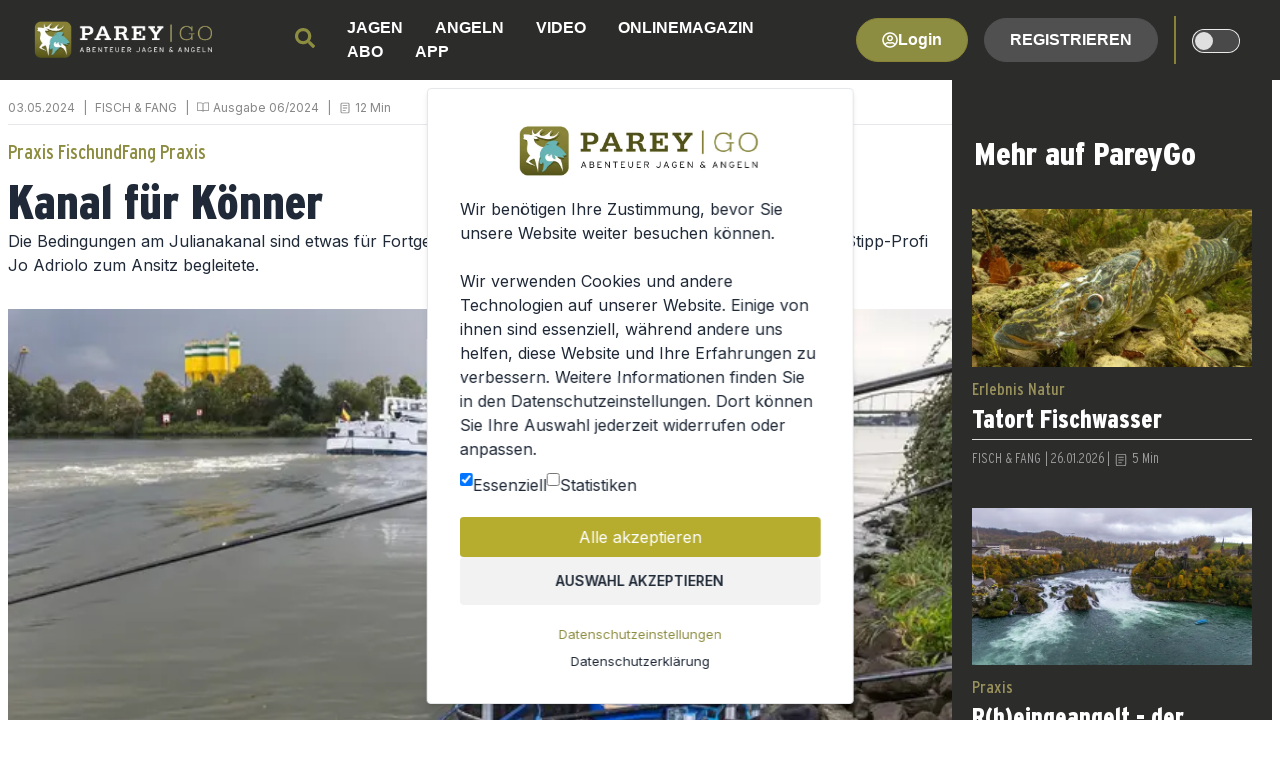

--- FILE ---
content_type: text/html; charset=utf-8
request_url: https://www.pareygo.de/kanal-fuer-koenner/15494
body_size: 18117
content:
<!DOCTYPE html><html lang="de" class="scroll-smooth"><head><meta charSet="utf-8"/><meta name="viewport" content="width=device-width, initial-scale=1"/><link rel="stylesheet" href="/_next/static/css/23e99ac888fcc1db.css" data-precedence="next"/><link rel="stylesheet" href="/_next/static/css/36840340f3f01bb9.css" data-precedence="next"/><link rel="stylesheet" href="/_next/static/css/7cca8e2c5137bd71.css" data-precedence="next"/><link rel="preload" as="script" fetchPriority="low" href="/_next/static/chunks/webpack-d10f2d2d316e6e0f.js"/><script src="/_next/static/chunks/fd9d1056-2324e3699c1eb25e.js" async=""></script><script src="/_next/static/chunks/2117-50e485c4b5eb3663.js" async=""></script><script src="/_next/static/chunks/main-app-be3d940aef6bd3eb.js" async=""></script><script src="/_next/static/chunks/9081a741-340de1306035c588.js" async=""></script><script src="/_next/static/chunks/39209d7c-c938b3f871aa6baa.js" async=""></script><script src="/_next/static/chunks/b5c10047-1d437af8990ff76f.js" async=""></script><script src="/_next/static/chunks/aaea2bcf-09ccba75f240aa8a.js" async=""></script><script src="/_next/static/chunks/2972-88a968af8ef28283.js" async=""></script><script src="/_next/static/chunks/5878-6df211c412088a23.js" async=""></script><script src="/_next/static/chunks/9694-8b9ca8e3ff2646ab.js" async=""></script><script src="/_next/static/chunks/605-301afa2d5ec5eaea.js" async=""></script><script src="/_next/static/chunks/961-f8c74d8a85c7a79a.js" async=""></script><script src="/_next/static/chunks/6662-cf52aceebb403d20.js" async=""></script><script src="/_next/static/chunks/8017-7c29957f46fe57a0.js" async=""></script><script src="/_next/static/chunks/9995-3692e1c88d67da0e.js" async=""></script><script src="/_next/static/chunks/app/layout-1074ca2b59bb55a5.js" async=""></script><script src="/_next/static/chunks/app/error-91170996447d5139.js" async=""></script><script src="/_next/static/chunks/a63740d3-72ac7492005c5e7b.js" async=""></script><script src="/_next/static/chunks/1869-1b3e35d0287bbf47.js" async=""></script><script src="/_next/static/chunks/app/%5Bslug%5D/%5Bid%5D/page-f6974051e495208b.js" async=""></script><title>Kanal für Könner</title><meta name="description" content="Erleben Sie unsere Printmagazine im Bereich Jagen und Angeln als digitale Ausgabe mit PareyGo – das Onlinemagazin. Erleben Sie hunderte von packenden Reportagen und mitreißenden Videos im Videoportal für Jäger und Angler."/><meta name="robots" content="index, follow, nocache"/><meta name="googlebot" content="index, nofollow, noimageindex, max-video-preview:-1, max-image-preview:large, max-snippet:-1"/><link rel="canonical" href="https://www.pareygo.de"/><meta property="og:title" content="Kanal für Könner"/><meta property="og:description" content="Die Bedingungen am Julianakanal sind etwas für Fortgeschrittene. Das erfuhr auch Bram Bokkers, als er den Stipp-Profi Jo Adriolo zum Ansitz begleitete."/><meta property="og:image" content="https://rs.ppzv.de/filestore/3/4/7/9/0/1_cbafd6f3a424f39/109743med_8af6fe81e829c31.jpg"/><meta name="twitter:card" content="summary_large_image"/><meta name="twitter:title" content="PareyGo - Onlinemagazin und Videoportal für Jäger und Angler"/><meta name="twitter:description" content="Erleben Sie unsere Printmagazine im Bereich Jagen und Angeln als digitale Ausgabe mit PareyGo – das Onlinemagazin. Erleben Sie hunderte von packenden Reportagen und mitreißenden Videos im Videoportal für Jäger und Angler."/><meta name="twitter:image" content="https://rs.ppzv.de/filestore/3/4/7/9/0/1_cbafd6f3a424f39/109743med_8af6fe81e829c31.jpg"/><link rel="icon" href="/favicon.ico" type="image/x-icon" sizes="48x48"/><meta name="next-size-adjust"/><script src="/_next/static/chunks/polyfills-42372ed130431b0a.js" noModule=""></script></head><body class="__className_f367f3"><script>!function(){try{var d=document.documentElement,n='data-theme',s='setAttribute';var e=localStorage.getItem('theme');if('system'===e||(!e&&true)){var t='(prefers-color-scheme: dark)',m=window.matchMedia(t);if(m.media!==t||m.matches){d.style.colorScheme = 'dark';d[s](n,'dark')}else{d.style.colorScheme = 'light';d[s](n,'light')}}else if(e){d[s](n,e|| '')}if(e==='light'||e==='dark')d.style.colorScheme=e}catch(e){}}()</script><div class="flex min-h-screen flex-col"><div class="flex items-center relative"><div class="navbar flex justify-between"><div class="flex"><div class="xl:hidden z-10 h-[100%] relative"><div><button class="text-2xl navbar-burger flex items-center ppgo-color p-3" aria-label="hamburger menu"><svg stroke="currentColor" fill="none" stroke-width="0" viewBox="0 0 15 15" height="1em" width="1em" xmlns="http://www.w3.org/2000/svg"><path fill-rule="evenodd" clip-rule="evenodd" d="M1.5 3C1.22386 3 1 3.22386 1 3.5C1 3.77614 1.22386 4 1.5 4H13.5C13.7761 4 14 3.77614 14 3.5C14 3.22386 13.7761 3 13.5 3H1.5ZM1 7.5C1 7.22386 1.22386 7 1.5 7H13.5C13.7761 7 14 7.22386 14 7.5C14 7.77614 13.7761 8 13.5 8H1.5C1.22386 8 1 7.77614 1 7.5ZM1 11.5C1 11.2239 1.22386 11 1.5 11H13.5C13.7761 11 14 11.2239 14 11.5C14 11.7761 13.7761 12 13.5 12H1.5C1.22386 12 1 11.7761 1 11.5Z" fill="currentColor"></path></svg></button></div><div id="menu" class="hidden"><button class="text-white text-xl text-end pr-12" title="Menu schließen" aria-label="menu schließen">X</button><div class="flex py-2"><div class="flex flex-col items-start gap-4"><div class="pb-5 w-full relative"><div><div class="w-screen pareygofont-reg"><div class="sm:w-[500px]"><div class="flex border-b-2 border-[#5a5a5a]"><svg stroke="currentColor" fill="currentColor" stroke-width="0" viewBox="0 0 512 512" color="#8d8d42" class="ml-4 self-end mb-2" style="color:#8d8d42" height="1em" width="1em" xmlns="http://www.w3.org/2000/svg"><path d="M505 442.7L405.3 343c-4.5-4.5-10.6-7-17-7H372c27.6-35.3 44-79.7 44-128C416 93.1 322.9 0 208 0S0 93.1 0 208s93.1 208 208 208c48.3 0 92.7-16.4 128-44v16.3c0 6.4 2.5 12.5 7 17l99.7 99.7c9.4 9.4 24.6 9.4 33.9 0l28.3-28.3c9.4-9.4 9.4-24.6.1-34zM208 336c-70.7 0-128-57.2-128-128 0-70.7 57.2-128 128-128 70.7 0 128 57.2 128 128 0 70.7-57.2 128-128 128z"></path></svg><input placeholder="Suchen" class="px-4 pt-4 bg-[#2c2c2b] text-white text-[17px] focus:outline-none pb-1 placeholder:text-[#8d8d42]" autofocus="" aria-autocomplete="list" autoComplete="false" id="headlessui-combobox-input-:Rj4kkmkq:" role="combobox" type="text" aria-expanded="false" data-headlessui-state="" value=""/></div><div class="ml-6 mt-2 mb-1 text-white text-sm flex gap-4"><span class="text-sm">Suchen nach </span><div><input type="checkbox" id="article" class="accent-[#8d8d42] mr-2" name="article" checked="" value="article"/><label class="text-sm" for="article">Artikel</label></div><div><input type="checkbox" id="video" class="accent-[#8d8d42] mr-2" name="video" checked="" value="video"/><label class="text-sm" for="article">Videos</label></div></div></div></div></div></div><a href="/jagen"><div class="pb-2 pl-2 text-lg">PareyGo Jagen</div></a><a href="/angeln"><div class="pb-2 pl-2 text-lg">PareyGo Angeln</div></a></div></div><div class=""></div><div class="py-2 pl-2 mb-2 border-b-[1px] border-gray-600"></div><div class="flex py-3"><div class="flex flex-col items-start w-[230px] gap-4"><div class="pb-2 pl-5 text-lg pareygofont text-white">Unsere Channels</div><a href="/jagen/wildundhund"><div class="pb-1 pl-2 text-lg">WILD UND HUND </div></a><a href="/angeln/fischundfang"><div class="pb-1 pl-2 text-lg">FISCH &amp; FANG</div></a><a href="/jagen/deutschejagdzeitung"><div class="pb-1 pl-2 text-lg">DEUTSCHE JAGDZEITUNG</div></a><a href="/angeln/raubfisch"><div class="pb-1 pl-2 text-lg">RAUBFISCH </div></a><a href="/jagen/jagenweltweit"><div class="pb-1 pl-2 text-lg">JAGEN WELTWEIT</div></a><a href="/angeln/norwegen-magazin"><div class="pb-1 pl-2 text-lg">NORWEGEN-MAGAZIN</div></a></div></div><div class="py-2 border-b-[1px] border-gray-600"></div><div class="flex py-3"><div class="flex flex-col items-start w-[230px] gap-4"><a href="/video"><div class="pt-3 pl-2 text-lg">PareyGo Video</div></a><a href="/onlinemagazin"><div class="pb-2 pl-2 text-lg">PareyGo Onlinemagazin</div></a></div></div><div class="border-t-[1px] border-gray-600"></div><div class="flex py-3"><div class="flex flex-col items-start w-[230px] gap-2"><a target="_blank" href="https://legal.ppzv.de/impressum/onlinemagazin/"><div class="small mt-3 pb-1 pl-2 text-gray-600 text-[2px]">Impressum</div></a><a target="_blank" href="https://legal.ppzv.de/datenschutz/onlinemagazin/"><div class="small pb-1 pl-2 text-gray-600">Datenschutz</div></a><a target="_blank" href="https://legal.ppzv.de/agb/onlinemagazin/"><div class="small pb-1 pl-2 text-gray-600 text-md">AGB</div></a><a target="_blank" href="https://kundencenter.paulparey.de/"><div class="small pb-1 pl-2 text-gray-600 text-md">Kundencenter</div></a><a target="_blank" href="https://kundencenter.paulparey.de/faq-pareygo/"><div class="small pb-3 pl-2 text-gray-600 text-md">FAQ</div></a></div><div class="flex-auto"></div></div></div></div><div class="lg:justify-start justify-center"><a class="xl:flex ml-2" href="/"><img alt="PareyGo" loading="lazy" width="500" height="155" decoding="async" data-nimg="1" class="w-auto xl:max-h-16 max-h-12 pr-10" style="color:transparent" srcSet="/_next/image?url=%2F_next%2Fstatic%2Fmedia%2Fppgo-logo.0bcf2327.png&amp;w=640&amp;q=75 1x, /_next/image?url=%2F_next%2Fstatic%2Fmedia%2Fppgo-logo.0bcf2327.png&amp;w=1080&amp;q=75 2x" src="/_next/image?url=%2F_next%2Fstatic%2Fmedia%2Fppgo-logo.0bcf2327.png&amp;w=1080&amp;q=75"/></a></div></div><div class="flex"><div class="navbar hidden xl:flex justify-end"><div class="searchBarInMobileNav"><div class="pb-2"><div><button class="md:block ppgo-color mx-4 mt-1 text-xl" aria-label="search"><svg stroke="currentColor" fill="currentColor" stroke-width="0" viewBox="0 0 512 512" height="1em" width="1em" xmlns="http://www.w3.org/2000/svg"><path d="M505 442.7L405.3 343c-4.5-4.5-10.6-7-17-7H372c27.6-35.3 44-79.7 44-128C416 93.1 322.9 0 208 0S0 93.1 0 208s93.1 208 208 208c48.3 0 92.7-16.4 128-44v16.3c0 6.4 2.5 12.5 7 17l99.7 99.7c9.4 9.4 24.6 9.4 33.9 0l28.3-28.3c9.4-9.4 9.4-24.6.1-34zM208 336c-70.7 0-128-57.2-128-128 0-70.7 57.2-128 128-128 70.7 0 128 57.2 128 128 0 70.7-57.2 128-128 128z"></path></svg></button></div></div></div><div id="nav"><div class="dropdown-anim"><a class="text-white hover:text-[#888337]" href="/jagen">JAGEN</a><div class="dropdown-content-anim scale-in-ver-top"><a class="pr-3 text-white hover:text-[#888337]" href="/jagen/wildundhund">WILD UND HUND</a><a class="pr-3 text-white hover:text-[#888337]" href="/jagen/deutschejagdzeitung">DEUTSCHE JAGDZEITUNG</a><a class="pr-3 text-white hover:text-[#888337]" href="/jagen/jagenweltweit">JAGEN WELTWEIT</a></div></div><div class="dropdown-anim"><a class="text-white hover:text-[#888337]" href="/angeln">ANGELN</a><div class="dropdown-content-anim scale-in-ver-top"><a class="pr-3 text-white hover:text-[#888337]" href="/angeln/fischundfang">FISCH &amp; FANG</a><a class="pr-3 text-white hover:text-[#888337]" href="/angeln/raubfisch">RAUBFISCH</a><a class="pr-3 text-white hover:text-[#888337]" href="/angeln/norwegen-magazin">NORWEGEN-Magazin</a></div></div><a class="pr-8 text-white hover:text-[#888337]" href="/video">VIDEO</a><a class="pr-8 text-white hover:text-[#888337]" href="/onlinemagazin">ONLINEMAGAZIN</a><a class="pr-8 text-white hover:text-[#888337]" href="/abo">ABO</a><a class="pr-8 text-white hover:text-[#888337]" href="/app">APP</a></div></div><div class="flex flex-row-reverse sm:flex-row items-center" id="nav2"><div class="dropdown-anim flex items-center shrink-0"><div class="hidden sm:flex flex-row items-center"><div class="ppgo-color text-xl px-4 py-2"><a class="btn btn-primary btn-style-login rounded-full bg-[#888337] border-[#888337] text-white hover:bg-white" href="/api/auth/signin"><svg stroke="currentColor" fill="currentColor" stroke-width="0" viewBox="0 0 496 512" height="1em" width="1em" xmlns="http://www.w3.org/2000/svg"><path d="M248 104c-53 0-96 43-96 96s43 96 96 96 96-43 96-96-43-96-96-96zm0 144c-26.5 0-48-21.5-48-48s21.5-48 48-48 48 21.5 48 48-21.5 48-48 48zm0-240C111 8 0 119 0 256s111 248 248 248 248-111 248-248S385 8 248 8zm0 448c-49.7 0-95.1-18.3-130.1-48.4 14.9-23 40.4-38.6 69.6-39.5 20.8 6.4 40.6 9.6 60.5 9.6s39.7-3.1 60.5-9.6c29.2 1 54.7 16.5 69.6 39.5-35 30.1-80.4 48.4-130.1 48.4zm162.7-84.1c-24.4-31.4-62.1-51.9-105.1-51.9-10.2 0-26 9.6-57.6 9.6-31.5 0-47.4-9.6-57.6-9.6-42.9 0-80.6 20.5-105.1 51.9C61.9 339.2 48 299.2 48 256c0-110.3 89.7-200 200-200s200 89.7 200 200c0 43.2-13.9 83.2-37.3 115.9z"></path></svg><p class="normal-case">Login</p></a><span id="userid" class="hidden"></span></div><a class="btn btn-style-login rounded-full bg-[#505050] border-[#505050] text-white cursor-pointer hover:bg-white" href="/api/keycloak/register">Registrieren</a><div class="h-12 w-0.5 bg-[#888337] ml-4 hidden xl:block"></div></div><div class="sm:hidden"><div><div class="ppgo-color text-xl px-4 py-2"><svg stroke="currentColor" fill="currentColor" stroke-width="0" viewBox="0 0 496 512" height="1em" width="1em" xmlns="http://www.w3.org/2000/svg"><path d="M248 104c-53 0-96 43-96 96s43 96 96 96 96-43 96-96-43-96-96-96zm0 144c-26.5 0-48-21.5-48-48s21.5-48 48-48 48 21.5 48 48-21.5 48-48 48zm0-240C111 8 0 119 0 256s111 248 248 248 248-111 248-248S385 8 248 8zm0 448c-49.7 0-95.1-18.3-130.1-48.4 14.9-23 40.4-38.6 69.6-39.5 20.8 6.4 40.6 9.6 60.5 9.6s39.7-3.1 60.5-9.6c29.2 1 54.7 16.5 69.6 39.5-35 30.1-80.4 48.4-130.1 48.4zm162.7-84.1c-24.4-31.4-62.1-51.9-105.1-51.9-10.2 0-26 9.6-57.6 9.6-31.5 0-47.4-9.6-57.6-9.6-42.9 0-80.6 20.5-105.1 51.9C61.9 339.2 48 299.2 48 256c0-110.3 89.7-200 200-200s200 89.7 200 200c0 43.2-13.9 83.2-37.3 115.9z"></path></svg></div></div><div class="dropdown-content-anim right-0"><a class="text-white" href="/api/auth/signin">Login</a><a class="text-white" href="/api/keycloak/register">Registrieren</a></div></div></div><div class="mt-2 ml-4 mr-6 xl:mr-12"><span aria-live="polite" aria-busy="true"><span class="react-loading-skeleton" style="margin-bottom:10px;width:3rem;height:25px;--base-color:var(--color-skeleton);--highlight-color:var(--color-skeleton-highlight)">‌</span><br/></span></div></div></div></div></div><main id="main" class="flex-1"><div><div class="container mx-auto flex flex-col lg:flex-row gap-7 px-2" id="mediumarticle"><button class="text-5xl fixed bottom-4 right-4 p-2 transition-opacity duration-200 opacity-0" aria-label="backToTop"><svg stroke="currentColor" fill="none" stroke-width="2" viewBox="0 0 24 24" stroke-linecap="round" stroke-linejoin="round" height="1em" width="1em" xmlns="http://www.w3.org/2000/svg"><circle cx="12" cy="12" r="10"></circle><polyline points="16 12 12 8 8 12"></polyline><line x1="12" y1="16" x2="12" y2="8"></line></svg></button><div class="w-full lg:w-3/4 inline-block"><div class="pt-5 text-xs text-gray-600"><div class="flex mb-3 pb-2 border-b "><span id="mo_breadcrump_1">03.05.2024</span><div class="ml-2 hidden md:block">|</div><a class="ml-2 hidden md:block" id="mo_breadcrump_2" href="/angeln/fischundfang">FISCH &amp; FANG</a><div class="ml-2"><span>|</span></div><div class="ml-2"><div class="float-left mr-1 mt-0.25"><div class="md:hidden" id="mo_breadcrump_2"> <!-- -->F&amp;F</div> <div class="hidden md:block md:mt-px"><svg stroke="currentColor" fill="currentColor" stroke-width="0" viewBox="0 0 24 24" height="1em" width="1em" xmlns="http://www.w3.org/2000/svg"><path d="M0 3.75A.75.75 0 0 1 .75 3h7.497c1.566 0 2.945.8 3.751 2.014A4.495 4.495 0 0 1 15.75 3h7.5a.75.75 0 0 1 .75.75v15.063a.752.752 0 0 1-.755.75l-7.682-.052a3 3 0 0 0-2.142.878l-.89.891a.75.75 0 0 1-1.061 0l-.902-.901a2.996 2.996 0 0 0-2.121-.879H.75a.75.75 0 0 1-.75-.75Zm12.75 15.232a4.503 4.503 0 0 1 2.823-.971l6.927.047V4.5h-6.75a3 3 0 0 0-3 3ZM11.247 7.497a3 3 0 0 0-3-2.997H1.5V18h6.947c1.018 0 2.006.346 2.803.98Z"></path></svg></div></div><a id="mo_breadcrump_3" href="/heft/angeln/fischundfang/2024/06">Ausgabe <!-- -->06<!-- -->/<!-- -->2024</a></div><div class="ml-2"><span>|</span></div><div class="ml-2"><div class="float-left mr-1 mt-0.5"><svg stroke="currentColor" fill="none" stroke-width="0" viewBox="0 0 15 15" height="1em" width="1em" xmlns="http://www.w3.org/2000/svg"><path fill-rule="evenodd" clip-rule="evenodd" d="M4.2 1H4.17741H4.1774C3.86936 0.999988 3.60368 0.999978 3.38609 1.02067C3.15576 1.04257 2.92825 1.09113 2.71625 1.22104C2.51442 1.34472 2.34473 1.51442 2.22104 1.71625C2.09113 1.92825 2.04257 2.15576 2.02067 2.38609C1.99998 2.60367 1.99999 2.86935 2 3.17738V3.1774V3.2V11.8V11.8226V11.8226C1.99999 12.1307 1.99998 12.3963 2.02067 12.6139C2.04257 12.8442 2.09113 13.0717 2.22104 13.2837C2.34473 13.4856 2.51442 13.6553 2.71625 13.779C2.92825 13.9089 3.15576 13.9574 3.38609 13.9793C3.60368 14 3.86937 14 4.17741 14H4.2H10.8H10.8226C11.1306 14 11.3963 14 11.6139 13.9793C11.8442 13.9574 12.0717 13.9089 12.2837 13.779C12.4856 13.6553 12.6553 13.4856 12.779 13.2837C12.9089 13.0717 12.9574 12.8442 12.9793 12.6139C13 12.3963 13 12.1306 13 11.8226V11.8V3.2V3.17741C13 2.86936 13 2.60368 12.9793 2.38609C12.9574 2.15576 12.9089 1.92825 12.779 1.71625C12.6553 1.51442 12.4856 1.34472 12.2837 1.22104C12.0717 1.09113 11.8442 1.04257 11.6139 1.02067C11.3963 0.999978 11.1306 0.999988 10.8226 1H10.8H4.2ZM3.23875 2.07368C3.26722 2.05623 3.32362 2.03112 3.48075 2.01618C3.64532 2.00053 3.86298 2 4.2 2H10.8C11.137 2 11.3547 2.00053 11.5193 2.01618C11.6764 2.03112 11.7328 2.05623 11.7613 2.07368C11.8285 2.11491 11.8851 2.17147 11.9263 2.23875C11.9438 2.26722 11.9689 2.32362 11.9838 2.48075C11.9995 2.64532 12 2.86298 12 3.2V11.8C12 12.137 11.9995 12.3547 11.9838 12.5193C11.9689 12.6764 11.9438 12.7328 11.9263 12.7613C11.8851 12.8285 11.8285 12.8851 11.7613 12.9263C11.7328 12.9438 11.6764 12.9689 11.5193 12.9838C11.3547 12.9995 11.137 13 10.8 13H4.2C3.86298 13 3.64532 12.9995 3.48075 12.9838C3.32362 12.9689 3.26722 12.9438 3.23875 12.9263C3.17147 12.8851 3.11491 12.8285 3.07368 12.7613C3.05624 12.7328 3.03112 12.6764 3.01618 12.5193C3.00053 12.3547 3 12.137 3 11.8V3.2C3 2.86298 3.00053 2.64532 3.01618 2.48075C3.03112 2.32362 3.05624 2.26722 3.07368 2.23875C3.11491 2.17147 3.17147 2.11491 3.23875 2.07368ZM5 10C4.72386 10 4.5 10.2239 4.5 10.5C4.5 10.7761 4.72386 11 5 11H8C8.27614 11 8.5 10.7761 8.5 10.5C8.5 10.2239 8.27614 10 8 10H5ZM4.5 7.5C4.5 7.22386 4.72386 7 5 7H10C10.2761 7 10.5 7.22386 10.5 7.5C10.5 7.77614 10.2761 8 10 8H5C4.72386 8 4.5 7.77614 4.5 7.5ZM5 4C4.72386 4 4.5 4.22386 4.5 4.5C4.5 4.77614 4.72386 5 5 5H10C10.2761 5 10.5 4.77614 10.5 4.5C10.5 4.22386 10.2761 4 10 4H5Z" fill="currentColor"></path></svg></div><span id="mo_breadcrump_4">12<!-- --> Min</span></div></div></div><h4 class="pareygofont-reg ppgo-color text-xl my-3.5"> Praxis FischundFang Praxis</h4><h1 class="pareygofont text-5xl">Kanal für Könner</h1><p class="mb-8">Die Bedingungen am Julianakanal sind etwas für Fortgeschrittene. Das erfuhr auch Bram Bokkers, als er den Stipp-Profi Jo Adriolo zum Ansitz begleitete.</p><img alt="Kanal für Könner" loading="lazy" width="500" height="500" decoding="async" data-nimg="1" class="w-full" style="color:transparent" srcSet="/_next/image?url=https%3A%2F%2Frs.ppzv.de%2Ffilestore%2F3%2F4%2F7%2F9%2F0%2F1_cbafd6f3a424f39%2F109743_233c7d4df7b28fb.jpg&amp;w=640&amp;q=75 1x, /_next/image?url=https%3A%2F%2Frs.ppzv.de%2Ffilestore%2F3%2F4%2F7%2F9%2F0%2F1_cbafd6f3a424f39%2F109743_233c7d4df7b28fb.jpg&amp;w=1080&amp;q=75 2x" src="/_next/image?url=https%3A%2F%2Frs.ppzv.de%2Ffilestore%2F3%2F4%2F7%2F9%2F0%2F1_cbafd6f3a424f39%2F109743_233c7d4df7b28fb.jpg&amp;w=1080&amp;q=75"/><p class="mt-2 text-xs text-gray-600 italic">Bild: <!-- -->Bram Bokkers</p><div class="pareyPost mx-auto"><div>Es handelt sich wohl um das am schwierigsten zu beangelnde Gew&auml;sser in den Niederlanden: der Julianakanal. In den letzten Jahren hat sich das Gew&auml;sser enorm ver&auml;ndert, und dadurch ...</div></div><div><div class="flex flex-col text-center border border-slate-300 my-10 "><h2 class="ppgo-color-bg py-4 text-white pareygofont-reg text-3xl mb-5">Weiterlesen mit Abo</h2><img alt="logo" loading="lazy" width="800" height="200" decoding="async" data-nimg="1" class="block mx-auto w-64 {light === &#x27;dark&#x27; ? &#x27;hidden&#x27; : &#x27;block&#x27;}" style="color:transparent" srcSet="/_next/image?url=%2F_next%2Fstatic%2Fmedia%2Fppgo-logo-dark.92810c95.jpg&amp;w=828&amp;q=75 1x, /_next/image?url=%2F_next%2Fstatic%2Fmedia%2Fppgo-logo-dark.92810c95.jpg&amp;w=1920&amp;q=75 2x" src="/_next/image?url=%2F_next%2Fstatic%2Fmedia%2Fppgo-logo-dark.92810c95.jpg&amp;w=1920&amp;q=75"/><p class="px-5">Unsere exklusiven Artikel stehen unseren Abonnenten kostenlos zur Verfügung.</p><a class="ppgo-color-bg text-white pareygofont-reg text-xl w-4/5 xl:w-1/5 py-2 mx-auto mt-4" href="/abo">Jetzt Abonnent werden.</a><div class="mt-16 mb-8 flex justify-center gap-2"><p class="font-bold">Sie sind bereits Abonnent?</p><a class="link" href="/auth/signIn">Hier geht es zum Login</a></div></div></div></div><div class="mt-4"><div class="hidden lg:block"><div class="relative-width-resp morearticles relative"><div class="mt-5 mb-5"><h3 class="pareygofont text-heading pl-3">Mehr auf PareyGo</h3></div><div><div class="sc-iGgWBj kbleDV rec rec-carousel-wrapper "><div class="sc-dcJsrY fOlfLS rec rec-carousel" style="height:0"><button tabindex="0" class="sc-aXZVg dKcvSh rec rec-arrow rec rec-arrow-up" style="transform:rotate(90deg)" disabled="" type="button">❮</button><div class="sc-eqUAAy dQiuok rec rec-slider-container"><div class="sc-fqkvVR hBhJkK rec rec-slider" style="transition:all 500ms ease;left:auto;right:auto;top:0px"><div style="display:flex;flex-direction:column" class="rec rec-swipable"><div class="rec rec-carousel-item rec-carousel-item-0 rec-carousel-item-visible"><div id="0" style="width:0px;padding:0px 0px 0px 0px" class="sc-gEvEer bUTvAQ rec rec-item-wrapper"><div class="" tabindex="0"><div class="mb-6"><a href="/tatort-fischwasser/19651"><figure><img alt="  Tatort Fischwasser" loading="lazy" width="500" height="500" decoding="async" data-nimg="1" class="relative-width-resp w-auto" style="color:transparent" srcSet="/_next/image?url=https%3A%2F%2Frs.ppzv.de%2Ffilestore%2F3%2F7%2F4%2F9%2F1%2F1_ca58b4a5343dc7f%2F119473med_4cfb1a9d428ad90.jpg&amp;w=640&amp;q=75 1x, /_next/image?url=https%3A%2F%2Frs.ppzv.de%2Ffilestore%2F3%2F7%2F4%2F9%2F1%2F1_ca58b4a5343dc7f%2F119473med_4cfb1a9d428ad90.jpg&amp;w=1080&amp;q=75 2x" src="/_next/image?url=https%3A%2F%2Frs.ppzv.de%2Ffilestore%2F3%2F7%2F4%2F9%2F1%2F1_ca58b4a5343dc7f%2F119473med_4cfb1a9d428ad90.jpg&amp;w=1080&amp;q=75"/></figure></a><div class="card-body"><h4 class="card-dachzeile pareygofont-reg">Erlebnis Natur</h4><h2 class="card-title-resp-article pareygofont width-[100%]">  Tatort Fischwasser</h2><div class="border_article text-sm greyppgo pareygofont-light"><div class="float-left pr-1"><a href="/angeln/fischundfang">FISCH &amp; FANG</a></div><div class="float-left pr-1"><span>| <!-- -->26.01.2026<!-- --> |</span></div><div class=""><div class="float-left mr-1 mt-1"><svg stroke="currentColor" fill="none" stroke-width="0" viewBox="0 0 15 15" height="1em" width="1em" xmlns="http://www.w3.org/2000/svg"><path fill-rule="evenodd" clip-rule="evenodd" d="M4.2 1H4.17741H4.1774C3.86936 0.999988 3.60368 0.999978 3.38609 1.02067C3.15576 1.04257 2.92825 1.09113 2.71625 1.22104C2.51442 1.34472 2.34473 1.51442 2.22104 1.71625C2.09113 1.92825 2.04257 2.15576 2.02067 2.38609C1.99998 2.60367 1.99999 2.86935 2 3.17738V3.1774V3.2V11.8V11.8226V11.8226C1.99999 12.1307 1.99998 12.3963 2.02067 12.6139C2.04257 12.8442 2.09113 13.0717 2.22104 13.2837C2.34473 13.4856 2.51442 13.6553 2.71625 13.779C2.92825 13.9089 3.15576 13.9574 3.38609 13.9793C3.60368 14 3.86937 14 4.17741 14H4.2H10.8H10.8226C11.1306 14 11.3963 14 11.6139 13.9793C11.8442 13.9574 12.0717 13.9089 12.2837 13.779C12.4856 13.6553 12.6553 13.4856 12.779 13.2837C12.9089 13.0717 12.9574 12.8442 12.9793 12.6139C13 12.3963 13 12.1306 13 11.8226V11.8V3.2V3.17741C13 2.86936 13 2.60368 12.9793 2.38609C12.9574 2.15576 12.9089 1.92825 12.779 1.71625C12.6553 1.51442 12.4856 1.34472 12.2837 1.22104C12.0717 1.09113 11.8442 1.04257 11.6139 1.02067C11.3963 0.999978 11.1306 0.999988 10.8226 1H10.8H4.2ZM3.23875 2.07368C3.26722 2.05623 3.32362 2.03112 3.48075 2.01618C3.64532 2.00053 3.86298 2 4.2 2H10.8C11.137 2 11.3547 2.00053 11.5193 2.01618C11.6764 2.03112 11.7328 2.05623 11.7613 2.07368C11.8285 2.11491 11.8851 2.17147 11.9263 2.23875C11.9438 2.26722 11.9689 2.32362 11.9838 2.48075C11.9995 2.64532 12 2.86298 12 3.2V11.8C12 12.137 11.9995 12.3547 11.9838 12.5193C11.9689 12.6764 11.9438 12.7328 11.9263 12.7613C11.8851 12.8285 11.8285 12.8851 11.7613 12.9263C11.7328 12.9438 11.6764 12.9689 11.5193 12.9838C11.3547 12.9995 11.137 13 10.8 13H4.2C3.86298 13 3.64532 12.9995 3.48075 12.9838C3.32362 12.9689 3.26722 12.9438 3.23875 12.9263C3.17147 12.8851 3.11491 12.8285 3.07368 12.7613C3.05624 12.7328 3.03112 12.6764 3.01618 12.5193C3.00053 12.3547 3 12.137 3 11.8V3.2C3 2.86298 3.00053 2.64532 3.01618 2.48075C3.03112 2.32362 3.05624 2.26722 3.07368 2.23875C3.11491 2.17147 3.17147 2.11491 3.23875 2.07368ZM5 10C4.72386 10 4.5 10.2239 4.5 10.5C4.5 10.7761 4.72386 11 5 11H8C8.27614 11 8.5 10.7761 8.5 10.5C8.5 10.2239 8.27614 10 8 10H5ZM4.5 7.5C4.5 7.22386 4.72386 7 5 7H10C10.2761 7 10.5 7.22386 10.5 7.5C10.5 7.77614 10.2761 8 10 8H5C4.72386 8 4.5 7.77614 4.5 7.5ZM5 4C4.72386 4 4.5 4.22386 4.5 4.5C4.5 4.77614 4.72386 5 5 5H10C10.2761 5 10.5 4.77614 10.5 4.5C10.5 4.22386 10.2761 4 10 4H5Z" fill="currentColor"></path></svg></div><span>5<!-- --> Min</span></div></div></div></div></div></div></div><div class="rec rec-carousel-item rec-carousel-item-1 rec-carousel-item-visible"><div id="1" style="width:0px;padding:0px 0px 0px 0px" class="sc-gEvEer bUTvAQ rec rec-item-wrapper"><div class="" tabindex="0"><div class="mb-6"><a href="/rheingeangelt-der-hochrhein/19636"><figure><img alt="R(h)eingeangelt - der Hochrhein" loading="lazy" width="500" height="500" decoding="async" data-nimg="1" class="relative-width-resp w-auto" style="color:transparent" srcSet="/_next/image?url=https%3A%2F%2Frs.ppzv.de%2Ffilestore%2F2%2F6%2F3%2F9%2F1%2F1_94653b23dccc57f%2F119362med_3b06cb405f6b757.jpg&amp;w=640&amp;q=75 1x, /_next/image?url=https%3A%2F%2Frs.ppzv.de%2Ffilestore%2F2%2F6%2F3%2F9%2F1%2F1_94653b23dccc57f%2F119362med_3b06cb405f6b757.jpg&amp;w=1080&amp;q=75 2x" src="/_next/image?url=https%3A%2F%2Frs.ppzv.de%2Ffilestore%2F2%2F6%2F3%2F9%2F1%2F1_94653b23dccc57f%2F119362med_3b06cb405f6b757.jpg&amp;w=1080&amp;q=75"/></figure></a><div class="card-body"><h4 class="card-dachzeile pareygofont-reg"> Praxis</h4><h2 class="card-title-resp-article pareygofont width-[100%]">R(h)eingeangelt - der Hochrhein</h2><div class="border_article text-sm greyppgo pareygofont-light"><div class="float-left pr-1"><a href="/angeln/fischundfang">FISCH &amp; FANG</a></div><div class="float-left pr-1"><span>| <!-- -->25.01.2026<!-- --> |</span></div><div class=""><div class="float-left mr-1 mt-1"><svg stroke="currentColor" fill="none" stroke-width="0" viewBox="0 0 15 15" height="1em" width="1em" xmlns="http://www.w3.org/2000/svg"><path fill-rule="evenodd" clip-rule="evenodd" d="M4.2 1H4.17741H4.1774C3.86936 0.999988 3.60368 0.999978 3.38609 1.02067C3.15576 1.04257 2.92825 1.09113 2.71625 1.22104C2.51442 1.34472 2.34473 1.51442 2.22104 1.71625C2.09113 1.92825 2.04257 2.15576 2.02067 2.38609C1.99998 2.60367 1.99999 2.86935 2 3.17738V3.1774V3.2V11.8V11.8226V11.8226C1.99999 12.1307 1.99998 12.3963 2.02067 12.6139C2.04257 12.8442 2.09113 13.0717 2.22104 13.2837C2.34473 13.4856 2.51442 13.6553 2.71625 13.779C2.92825 13.9089 3.15576 13.9574 3.38609 13.9793C3.60368 14 3.86937 14 4.17741 14H4.2H10.8H10.8226C11.1306 14 11.3963 14 11.6139 13.9793C11.8442 13.9574 12.0717 13.9089 12.2837 13.779C12.4856 13.6553 12.6553 13.4856 12.779 13.2837C12.9089 13.0717 12.9574 12.8442 12.9793 12.6139C13 12.3963 13 12.1306 13 11.8226V11.8V3.2V3.17741C13 2.86936 13 2.60368 12.9793 2.38609C12.9574 2.15576 12.9089 1.92825 12.779 1.71625C12.6553 1.51442 12.4856 1.34472 12.2837 1.22104C12.0717 1.09113 11.8442 1.04257 11.6139 1.02067C11.3963 0.999978 11.1306 0.999988 10.8226 1H10.8H4.2ZM3.23875 2.07368C3.26722 2.05623 3.32362 2.03112 3.48075 2.01618C3.64532 2.00053 3.86298 2 4.2 2H10.8C11.137 2 11.3547 2.00053 11.5193 2.01618C11.6764 2.03112 11.7328 2.05623 11.7613 2.07368C11.8285 2.11491 11.8851 2.17147 11.9263 2.23875C11.9438 2.26722 11.9689 2.32362 11.9838 2.48075C11.9995 2.64532 12 2.86298 12 3.2V11.8C12 12.137 11.9995 12.3547 11.9838 12.5193C11.9689 12.6764 11.9438 12.7328 11.9263 12.7613C11.8851 12.8285 11.8285 12.8851 11.7613 12.9263C11.7328 12.9438 11.6764 12.9689 11.5193 12.9838C11.3547 12.9995 11.137 13 10.8 13H4.2C3.86298 13 3.64532 12.9995 3.48075 12.9838C3.32362 12.9689 3.26722 12.9438 3.23875 12.9263C3.17147 12.8851 3.11491 12.8285 3.07368 12.7613C3.05624 12.7328 3.03112 12.6764 3.01618 12.5193C3.00053 12.3547 3 12.137 3 11.8V3.2C3 2.86298 3.00053 2.64532 3.01618 2.48075C3.03112 2.32362 3.05624 2.26722 3.07368 2.23875C3.11491 2.17147 3.17147 2.11491 3.23875 2.07368ZM5 10C4.72386 10 4.5 10.2239 4.5 10.5C4.5 10.7761 4.72386 11 5 11H8C8.27614 11 8.5 10.7761 8.5 10.5C8.5 10.2239 8.27614 10 8 10H5ZM4.5 7.5C4.5 7.22386 4.72386 7 5 7H10C10.2761 7 10.5 7.22386 10.5 7.5C10.5 7.77614 10.2761 8 10 8H5C4.72386 8 4.5 7.77614 4.5 7.5ZM5 4C4.72386 4 4.5 4.22386 4.5 4.5C4.5 4.77614 4.72386 5 5 5H10C10.2761 5 10.5 4.77614 10.5 4.5C10.5 4.22386 10.2761 4 10 4H5Z" fill="currentColor"></path></svg></div><span>7<!-- --> Min</span></div></div></div></div></div></div></div><div class="rec rec-carousel-item rec-carousel-item-2 rec-carousel-item-visible"><div id="2" style="width:0px;padding:0px 0px 0px 0px" class="sc-gEvEer bUTvAQ rec rec-item-wrapper"><div class="" tabindex="0"><div class="mb-6"><a href="/skimmer-gehen-immer/19637"><figure><img alt="Skimmer gehen immer" loading="lazy" width="500" height="500" decoding="async" data-nimg="1" class="relative-width-resp w-auto" style="color:transparent" srcSet="/_next/image?url=https%3A%2F%2Frs.ppzv.de%2Ffilestore%2F0%2F7%2F3%2F9%2F1%2F1_b79659db139fd26%2F119370med_a7380b4a53634d2.jpg&amp;w=640&amp;q=75 1x, /_next/image?url=https%3A%2F%2Frs.ppzv.de%2Ffilestore%2F0%2F7%2F3%2F9%2F1%2F1_b79659db139fd26%2F119370med_a7380b4a53634d2.jpg&amp;w=1080&amp;q=75 2x" src="/_next/image?url=https%3A%2F%2Frs.ppzv.de%2Ffilestore%2F0%2F7%2F3%2F9%2F1%2F1_b79659db139fd26%2F119370med_a7380b4a53634d2.jpg&amp;w=1080&amp;q=75"/></figure></a><div class="card-body"><h4 class="card-dachzeile pareygofont-reg">Praxis Friedfisch</h4><h2 class="card-title-resp-article pareygofont width-[100%]">Skimmer gehen immer</h2><div class="border_article text-sm greyppgo pareygofont-light"><div class="float-left pr-1"><a href="/angeln/fischundfang">FISCH &amp; FANG</a></div><div class="float-left pr-1"><span>| <!-- -->24.01.2026<!-- --> |</span></div><div class=""><div class="float-left mr-1 mt-1"><svg stroke="currentColor" fill="none" stroke-width="0" viewBox="0 0 15 15" height="1em" width="1em" xmlns="http://www.w3.org/2000/svg"><path fill-rule="evenodd" clip-rule="evenodd" d="M4.2 1H4.17741H4.1774C3.86936 0.999988 3.60368 0.999978 3.38609 1.02067C3.15576 1.04257 2.92825 1.09113 2.71625 1.22104C2.51442 1.34472 2.34473 1.51442 2.22104 1.71625C2.09113 1.92825 2.04257 2.15576 2.02067 2.38609C1.99998 2.60367 1.99999 2.86935 2 3.17738V3.1774V3.2V11.8V11.8226V11.8226C1.99999 12.1307 1.99998 12.3963 2.02067 12.6139C2.04257 12.8442 2.09113 13.0717 2.22104 13.2837C2.34473 13.4856 2.51442 13.6553 2.71625 13.779C2.92825 13.9089 3.15576 13.9574 3.38609 13.9793C3.60368 14 3.86937 14 4.17741 14H4.2H10.8H10.8226C11.1306 14 11.3963 14 11.6139 13.9793C11.8442 13.9574 12.0717 13.9089 12.2837 13.779C12.4856 13.6553 12.6553 13.4856 12.779 13.2837C12.9089 13.0717 12.9574 12.8442 12.9793 12.6139C13 12.3963 13 12.1306 13 11.8226V11.8V3.2V3.17741C13 2.86936 13 2.60368 12.9793 2.38609C12.9574 2.15576 12.9089 1.92825 12.779 1.71625C12.6553 1.51442 12.4856 1.34472 12.2837 1.22104C12.0717 1.09113 11.8442 1.04257 11.6139 1.02067C11.3963 0.999978 11.1306 0.999988 10.8226 1H10.8H4.2ZM3.23875 2.07368C3.26722 2.05623 3.32362 2.03112 3.48075 2.01618C3.64532 2.00053 3.86298 2 4.2 2H10.8C11.137 2 11.3547 2.00053 11.5193 2.01618C11.6764 2.03112 11.7328 2.05623 11.7613 2.07368C11.8285 2.11491 11.8851 2.17147 11.9263 2.23875C11.9438 2.26722 11.9689 2.32362 11.9838 2.48075C11.9995 2.64532 12 2.86298 12 3.2V11.8C12 12.137 11.9995 12.3547 11.9838 12.5193C11.9689 12.6764 11.9438 12.7328 11.9263 12.7613C11.8851 12.8285 11.8285 12.8851 11.7613 12.9263C11.7328 12.9438 11.6764 12.9689 11.5193 12.9838C11.3547 12.9995 11.137 13 10.8 13H4.2C3.86298 13 3.64532 12.9995 3.48075 12.9838C3.32362 12.9689 3.26722 12.9438 3.23875 12.9263C3.17147 12.8851 3.11491 12.8285 3.07368 12.7613C3.05624 12.7328 3.03112 12.6764 3.01618 12.5193C3.00053 12.3547 3 12.137 3 11.8V3.2C3 2.86298 3.00053 2.64532 3.01618 2.48075C3.03112 2.32362 3.05624 2.26722 3.07368 2.23875C3.11491 2.17147 3.17147 2.11491 3.23875 2.07368ZM5 10C4.72386 10 4.5 10.2239 4.5 10.5C4.5 10.7761 4.72386 11 5 11H8C8.27614 11 8.5 10.7761 8.5 10.5C8.5 10.2239 8.27614 10 8 10H5ZM4.5 7.5C4.5 7.22386 4.72386 7 5 7H10C10.2761 7 10.5 7.22386 10.5 7.5C10.5 7.77614 10.2761 8 10 8H5C4.72386 8 4.5 7.77614 4.5 7.5ZM5 4C4.72386 4 4.5 4.22386 4.5 4.5C4.5 4.77614 4.72386 5 5 5H10C10.2761 5 10.5 4.77614 10.5 4.5C10.5 4.22386 10.2761 4 10 4H5Z" fill="currentColor"></path></svg></div><span>10<!-- --> Min</span></div></div></div></div></div></div></div><div class="rec rec-carousel-item rec-carousel-item-3 rec-carousel-item-hidden rec-carousel-item-next"><div id="3" style="width:0px;padding:0px 0px 0px 0px" class="sc-gEvEer bUTvAQ rec rec-item-wrapper"><div class="" tabindex="-1"><div class="mb-6"><a href="/tackle-news-januar-2026/19654"><figure><img alt="Tackle-News: Januar 2026" loading="lazy" width="500" height="500" decoding="async" data-nimg="1" class="relative-width-resp h-auto" style="color:transparent" srcSet="/_next/image?url=https%3A%2F%2Frs.ppzv.de%2Ffilestore%2F7%2F8%2F4%2F9%2F1%2F1_1661a712a4bb1e2%2F119487med_bbed8b5afbb9912.jpg&amp;w=640&amp;q=75 1x, /_next/image?url=https%3A%2F%2Frs.ppzv.de%2Ffilestore%2F7%2F8%2F4%2F9%2F1%2F1_1661a712a4bb1e2%2F119487med_bbed8b5afbb9912.jpg&amp;w=1080&amp;q=75 2x" src="/_next/image?url=https%3A%2F%2Frs.ppzv.de%2Ffilestore%2F7%2F8%2F4%2F9%2F1%2F1_1661a712a4bb1e2%2F119487med_bbed8b5afbb9912.jpg&amp;w=1080&amp;q=75"/></figure><div class="play-ppzv-resp relative text-6xl"><svg stroke="currentColor" fill="currentColor" stroke-width="0" viewBox="0 0 512 512" height="1em" width="1em" xmlns="http://www.w3.org/2000/svg"><path d="M464 256A208 208 0 1 0 48 256a208 208 0 1 0 416 0zM0 256a256 256 0 1 1 512 0A256 256 0 1 1 0 256zM188.3 147.1c7.6-4.2 16.8-4.1 24.3 .5l144 88c7.1 4.4 11.5 12.1 11.5 20.5s-4.4 16.1-11.5 20.5l-144 88c-7.4 4.5-16.7 4.7-24.3 .5s-12.3-12.2-12.3-20.9V168c0-8.7 4.7-16.7 12.3-20.9z"></path></svg></div></a><div class=""><div class=""><h2 class="card-title-resp-video pareygofont width-[100%]">Tackle-News: Januar 2026</h2></div><div class="border_article text-sm greyppgo pareygofont-light"><div class="float-left pr-1"><a href="/angeln/fischundfang">FISCH &amp; FANG</a></div><div class="float-left pr-1"><span>| <!-- -->23.01.2026<!-- --> |</span></div><div class=""><div class="float-left mr-1 mt-[6px] text-[11px]"><svg stroke="currentColor" fill="currentColor" stroke-width="0" viewBox="0 0 448 512" height="1em" width="1em" xmlns="http://www.w3.org/2000/svg"><path d="M424.4 214.7L72.4 6.6C43.8-10.3 0 6.1 0 47.9V464c0 37.5 40.7 60.1 72.4 41.3l352-208c31.4-18.5 31.5-64.1 0-82.6z"></path></svg></div><span>7:05<!-- --> Min</span></div></div></div></div></div></div></div><div class="rec rec-carousel-item rec-carousel-item-4 rec-carousel-item-hidden"><div id="4" style="width:0px;padding:0px 0px 0px 0px" class="sc-gEvEer bUTvAQ rec rec-item-wrapper"><div class="" tabindex="-1"><div class="mb-6"><a href="/rheingeangelt-folge-2/19633"><figure><img alt="RHEINgeangelt: Folge 2" loading="lazy" width="500" height="500" decoding="async" data-nimg="1" class="relative-width-resp h-auto" style="color:transparent" srcSet="/_next/image?url=https%3A%2F%2Frs.ppzv.de%2Ffilestore%2F9%2F4%2F3%2F9%2F1%2F1_dcad03cfe106bc2%2F119349med_7b18c444690a3bc.jpg&amp;w=640&amp;q=75 1x, /_next/image?url=https%3A%2F%2Frs.ppzv.de%2Ffilestore%2F9%2F4%2F3%2F9%2F1%2F1_dcad03cfe106bc2%2F119349med_7b18c444690a3bc.jpg&amp;w=1080&amp;q=75 2x" src="/_next/image?url=https%3A%2F%2Frs.ppzv.de%2Ffilestore%2F9%2F4%2F3%2F9%2F1%2F1_dcad03cfe106bc2%2F119349med_7b18c444690a3bc.jpg&amp;w=1080&amp;q=75"/></figure><div class="play-ppzv-resp relative text-6xl"><svg stroke="currentColor" fill="currentColor" stroke-width="0" viewBox="0 0 512 512" height="1em" width="1em" xmlns="http://www.w3.org/2000/svg"><path d="M464 256A208 208 0 1 0 48 256a208 208 0 1 0 416 0zM0 256a256 256 0 1 1 512 0A256 256 0 1 1 0 256zM188.3 147.1c7.6-4.2 16.8-4.1 24.3 .5l144 88c7.1 4.4 11.5 12.1 11.5 20.5s-4.4 16.1-11.5 20.5l-144 88c-7.4 4.5-16.7 4.7-24.3 .5s-12.3-12.2-12.3-20.9V168c0-8.7 4.7-16.7 12.3-20.9z"></path></svg></div></a><div class=""><div class=""><h2 class="card-title-resp-video pareygofont width-[100%]">RHEINgeangelt: Folge 2</h2></div><div class="border_article text-sm greyppgo pareygofont-light"><div class="float-left pr-1"><a href="/angeln/fischundfang">FISCH &amp; FANG</a></div><div class="float-left pr-1"><span>| <!-- -->21.01.2026<!-- --> |</span></div><div class=""><div class="float-left mr-1 mt-[6px] text-[11px]"><svg stroke="currentColor" fill="currentColor" stroke-width="0" viewBox="0 0 448 512" height="1em" width="1em" xmlns="http://www.w3.org/2000/svg"><path d="M424.4 214.7L72.4 6.6C43.8-10.3 0 6.1 0 47.9V464c0 37.5 40.7 60.1 72.4 41.3l352-208c31.4-18.5 31.5-64.1 0-82.6z"></path></svg></div><span>52:59<!-- --> Min</span></div></div></div></div></div></div></div><div class="rec rec-carousel-item rec-carousel-item-5 rec-carousel-item-hidden"><div id="5" style="width:0px;padding:0px 0px 0px 0px" class="sc-gEvEer bUTvAQ rec rec-item-wrapper"><div class="" tabindex="-1"><div class="mb-6"><a href="/der-barschbaron-bladejig/19626"><figure><img alt="Der Barschbaron BladeJig" loading="lazy" width="500" height="500" decoding="async" data-nimg="1" class="relative-width-resp h-auto" style="color:transparent" srcSet="/_next/image?url=https%3A%2F%2Frs.ppzv.de%2Ffilestore%2F5%2F1%2F3%2F9%2F1%2F1_5064bc196d34afa%2F119315med_d9b83d2859e7a08.jpg&amp;w=640&amp;q=75 1x, /_next/image?url=https%3A%2F%2Frs.ppzv.de%2Ffilestore%2F5%2F1%2F3%2F9%2F1%2F1_5064bc196d34afa%2F119315med_d9b83d2859e7a08.jpg&amp;w=1080&amp;q=75 2x" src="/_next/image?url=https%3A%2F%2Frs.ppzv.de%2Ffilestore%2F5%2F1%2F3%2F9%2F1%2F1_5064bc196d34afa%2F119315med_d9b83d2859e7a08.jpg&amp;w=1080&amp;q=75"/></figure><div class="play-ppzv-resp relative text-6xl"><svg stroke="currentColor" fill="currentColor" stroke-width="0" viewBox="0 0 512 512" height="1em" width="1em" xmlns="http://www.w3.org/2000/svg"><path d="M464 256A208 208 0 1 0 48 256a208 208 0 1 0 416 0zM0 256a256 256 0 1 1 512 0A256 256 0 1 1 0 256zM188.3 147.1c7.6-4.2 16.8-4.1 24.3 .5l144 88c7.1 4.4 11.5 12.1 11.5 20.5s-4.4 16.1-11.5 20.5l-144 88c-7.4 4.5-16.7 4.7-24.3 .5s-12.3-12.2-12.3-20.9V168c0-8.7 4.7-16.7 12.3-20.9z"></path></svg></div></a><div class=""><div class=""><h2 class="card-title-resp-video pareygofont width-[100%]">Der Barschbaron BladeJig</h2></div><div class="border_article text-sm greyppgo pareygofont-light"><div class="float-left pr-1"><a href="/angeln/fischundfang">FISCH &amp; FANG</a></div><div class="float-left pr-1"><span>| <!-- -->15.01.2026<!-- --> |</span></div><div class=""><div class="float-left mr-1 mt-[6px] text-[11px]"><svg stroke="currentColor" fill="currentColor" stroke-width="0" viewBox="0 0 448 512" height="1em" width="1em" xmlns="http://www.w3.org/2000/svg"><path d="M424.4 214.7L72.4 6.6C43.8-10.3 0 6.1 0 47.9V464c0 37.5 40.7 60.1 72.4 41.3l352-208c31.4-18.5 31.5-64.1 0-82.6z"></path></svg></div><span>22:11<!-- --> Min</span></div></div></div></div></div></div></div><div class="rec rec-carousel-item rec-carousel-item-6 rec-carousel-item-hidden"><div id="6" style="width:0px;padding:0px 0px 0px 0px" class="sc-gEvEer bUTvAQ rec rec-item-wrapper"><div class="" tabindex="-1"><div class="mb-6"><a href="/frolic-2-0/19625"><figure><img alt="Frolic 2.0" loading="lazy" width="500" height="500" decoding="async" data-nimg="1" class="relative-width-resp h-auto" style="color:transparent" srcSet="/_next/image?url=https%3A%2F%2Frs.ppzv.de%2Ffilestore%2F3%2F1%2F3%2F9%2F1%2F1_e02aa07fe9d4a95%2F119313med_7367ff67897f299.jpg&amp;w=640&amp;q=75 1x, /_next/image?url=https%3A%2F%2Frs.ppzv.de%2Ffilestore%2F3%2F1%2F3%2F9%2F1%2F1_e02aa07fe9d4a95%2F119313med_7367ff67897f299.jpg&amp;w=1080&amp;q=75 2x" src="/_next/image?url=https%3A%2F%2Frs.ppzv.de%2Ffilestore%2F3%2F1%2F3%2F9%2F1%2F1_e02aa07fe9d4a95%2F119313med_7367ff67897f299.jpg&amp;w=1080&amp;q=75"/></figure><div class="play-ppzv-resp relative text-6xl"><svg stroke="currentColor" fill="currentColor" stroke-width="0" viewBox="0 0 512 512" height="1em" width="1em" xmlns="http://www.w3.org/2000/svg"><path d="M464 256A208 208 0 1 0 48 256a208 208 0 1 0 416 0zM0 256a256 256 0 1 1 512 0A256 256 0 1 1 0 256zM188.3 147.1c7.6-4.2 16.8-4.1 24.3 .5l144 88c7.1 4.4 11.5 12.1 11.5 20.5s-4.4 16.1-11.5 20.5l-144 88c-7.4 4.5-16.7 4.7-24.3 .5s-12.3-12.2-12.3-20.9V168c0-8.7 4.7-16.7 12.3-20.9z"></path></svg></div></a><div class=""><div class=""><h2 class="card-title-resp-video pareygofont width-[100%]">Frolic 2.0</h2></div><div class="border_article text-sm greyppgo pareygofont-light"><div class="float-left pr-1"><a href="/angeln/fischundfang">FISCH &amp; FANG</a></div><div class="float-left pr-1"><span>| <!-- -->13.01.2026<!-- --> |</span></div><div class=""><div class="float-left mr-1 mt-[6px] text-[11px]"><svg stroke="currentColor" fill="currentColor" stroke-width="0" viewBox="0 0 448 512" height="1em" width="1em" xmlns="http://www.w3.org/2000/svg"><path d="M424.4 214.7L72.4 6.6C43.8-10.3 0 6.1 0 47.9V464c0 37.5 40.7 60.1 72.4 41.3l352-208c31.4-18.5 31.5-64.1 0-82.6z"></path></svg></div><span>12:22<!-- --> Min</span></div></div></div></div></div></div></div><div class="rec rec-carousel-item rec-carousel-item-7 rec-carousel-item-hidden"><div id="7" style="width:0px;padding:0px 0px 0px 0px" class="sc-gEvEer bUTvAQ rec rec-item-wrapper"><div class="" tabindex="-1"><div class="mb-6"><a href="/aus-alt-mach-neu/19584"><figure><img alt="Aus alt mach neu" loading="lazy" width="500" height="500" decoding="async" data-nimg="1" class="relative-width-resp w-auto" style="color:transparent" srcSet="/_next/image?url=https%3A%2F%2Frs.ppzv.de%2Ffilestore%2F2%2F5%2F0%2F9%2F1%2F1_0dd734245812086%2F119052med_67f063c631e53a0.jpg&amp;w=640&amp;q=75 1x, /_next/image?url=https%3A%2F%2Frs.ppzv.de%2Ffilestore%2F2%2F5%2F0%2F9%2F1%2F1_0dd734245812086%2F119052med_67f063c631e53a0.jpg&amp;w=1080&amp;q=75 2x" src="/_next/image?url=https%3A%2F%2Frs.ppzv.de%2Ffilestore%2F2%2F5%2F0%2F9%2F1%2F1_0dd734245812086%2F119052med_67f063c631e53a0.jpg&amp;w=1080&amp;q=75"/></figure></a><div class="card-body"><h4 class="card-dachzeile pareygofont-reg">Unterhaltung</h4><h2 class="card-title-resp-article pareygofont width-[100%]">Aus alt mach neu</h2><div class="border_article text-sm greyppgo pareygofont-light"><div class="float-left pr-1"><a href="/angeln/fischundfang">FISCH &amp; FANG</a></div><div class="float-left pr-1"><span>| <!-- -->03.01.2026<!-- --> |</span></div><div class=""><div class="float-left mr-1 mt-1"><svg stroke="currentColor" fill="none" stroke-width="0" viewBox="0 0 15 15" height="1em" width="1em" xmlns="http://www.w3.org/2000/svg"><path fill-rule="evenodd" clip-rule="evenodd" d="M4.2 1H4.17741H4.1774C3.86936 0.999988 3.60368 0.999978 3.38609 1.02067C3.15576 1.04257 2.92825 1.09113 2.71625 1.22104C2.51442 1.34472 2.34473 1.51442 2.22104 1.71625C2.09113 1.92825 2.04257 2.15576 2.02067 2.38609C1.99998 2.60367 1.99999 2.86935 2 3.17738V3.1774V3.2V11.8V11.8226V11.8226C1.99999 12.1307 1.99998 12.3963 2.02067 12.6139C2.04257 12.8442 2.09113 13.0717 2.22104 13.2837C2.34473 13.4856 2.51442 13.6553 2.71625 13.779C2.92825 13.9089 3.15576 13.9574 3.38609 13.9793C3.60368 14 3.86937 14 4.17741 14H4.2H10.8H10.8226C11.1306 14 11.3963 14 11.6139 13.9793C11.8442 13.9574 12.0717 13.9089 12.2837 13.779C12.4856 13.6553 12.6553 13.4856 12.779 13.2837C12.9089 13.0717 12.9574 12.8442 12.9793 12.6139C13 12.3963 13 12.1306 13 11.8226V11.8V3.2V3.17741C13 2.86936 13 2.60368 12.9793 2.38609C12.9574 2.15576 12.9089 1.92825 12.779 1.71625C12.6553 1.51442 12.4856 1.34472 12.2837 1.22104C12.0717 1.09113 11.8442 1.04257 11.6139 1.02067C11.3963 0.999978 11.1306 0.999988 10.8226 1H10.8H4.2ZM3.23875 2.07368C3.26722 2.05623 3.32362 2.03112 3.48075 2.01618C3.64532 2.00053 3.86298 2 4.2 2H10.8C11.137 2 11.3547 2.00053 11.5193 2.01618C11.6764 2.03112 11.7328 2.05623 11.7613 2.07368C11.8285 2.11491 11.8851 2.17147 11.9263 2.23875C11.9438 2.26722 11.9689 2.32362 11.9838 2.48075C11.9995 2.64532 12 2.86298 12 3.2V11.8C12 12.137 11.9995 12.3547 11.9838 12.5193C11.9689 12.6764 11.9438 12.7328 11.9263 12.7613C11.8851 12.8285 11.8285 12.8851 11.7613 12.9263C11.7328 12.9438 11.6764 12.9689 11.5193 12.9838C11.3547 12.9995 11.137 13 10.8 13H4.2C3.86298 13 3.64532 12.9995 3.48075 12.9838C3.32362 12.9689 3.26722 12.9438 3.23875 12.9263C3.17147 12.8851 3.11491 12.8285 3.07368 12.7613C3.05624 12.7328 3.03112 12.6764 3.01618 12.5193C3.00053 12.3547 3 12.137 3 11.8V3.2C3 2.86298 3.00053 2.64532 3.01618 2.48075C3.03112 2.32362 3.05624 2.26722 3.07368 2.23875C3.11491 2.17147 3.17147 2.11491 3.23875 2.07368ZM5 10C4.72386 10 4.5 10.2239 4.5 10.5C4.5 10.7761 4.72386 11 5 11H8C8.27614 11 8.5 10.7761 8.5 10.5C8.5 10.2239 8.27614 10 8 10H5ZM4.5 7.5C4.5 7.22386 4.72386 7 5 7H10C10.2761 7 10.5 7.22386 10.5 7.5C10.5 7.77614 10.2761 8 10 8H5C4.72386 8 4.5 7.77614 4.5 7.5ZM5 4C4.72386 4 4.5 4.22386 4.5 4.5C4.5 4.77614 4.72386 5 5 5H10C10.2761 5 10.5 4.77614 10.5 4.5C10.5 4.22386 10.2761 4 10 4H5Z" fill="currentColor"></path></svg></div><span>5<!-- --> Min</span></div></div></div></div></div></div></div></div></div></div><button tabindex="0" class="sc-aXZVg dKeURX rec rec-arrow rec rec-arrow-down" style="transform:rotate(90deg)" type="button">❯</button></div></div></div></div></div><div class="lg:hidden"><div class="w-full morearticles-horizontal"><div class="mt-5 mb-5"><h3 class="pareygofont text-2xl xs:text-3xl sm:text-4xl pl-3">Mehr auf PareyGo</h3></div><div><div class="sc-iGgWBj kbleDV rec rec-carousel-wrapper "><div class="sc-dcJsrY fOlfLS rec rec-carousel" style="height:0"><button tabindex="0" class="sc-aXZVg dKcvSh rec rec-arrow rec rec-arrow-left" disabled="" type="button">❮</button><div class="sc-eqUAAy dQiuok rec rec-slider-container"><div class="sc-fqkvVR hBkQlE rec rec-slider" style="transition:all 500ms ease;left:0px;right:auto;top:auto"><div style="display:flex;flex-direction:row" class="rec rec-swipable"><div class="rec rec-carousel-item rec-carousel-item-0 rec-carousel-item-visible"><div id="0" style="width:0px;padding:0px 0px 0px 0px" class="sc-gEvEer bUTvAQ rec rec-item-wrapper"><div class="carousel-item-mob lg:carousel-item" tabindex="0"><div class="mb-6"><a href="/tatort-fischwasser/19651"><figure><img alt="  Tatort Fischwasser" loading="lazy" width="500" height="500" decoding="async" data-nimg="1" class="relative-width-resp w-auto" style="color:transparent" srcSet="/_next/image?url=https%3A%2F%2Frs.ppzv.de%2Ffilestore%2F3%2F7%2F4%2F9%2F1%2F1_ca58b4a5343dc7f%2F119473med_4cfb1a9d428ad90.jpg&amp;w=640&amp;q=75 1x, /_next/image?url=https%3A%2F%2Frs.ppzv.de%2Ffilestore%2F3%2F7%2F4%2F9%2F1%2F1_ca58b4a5343dc7f%2F119473med_4cfb1a9d428ad90.jpg&amp;w=1080&amp;q=75 2x" src="/_next/image?url=https%3A%2F%2Frs.ppzv.de%2Ffilestore%2F3%2F7%2F4%2F9%2F1%2F1_ca58b4a5343dc7f%2F119473med_4cfb1a9d428ad90.jpg&amp;w=1080&amp;q=75"/></figure></a><div class="card-body"><h4 class="card-dachzeile pareygofont-reg">Erlebnis Natur</h4><h2 class="card-title-resp-article pareygofont width-[100%]">  Tatort Fischwasser</h2><div class="border_article text-sm greyppgo pareygofont-light"><div class="float-left pr-1"><a href="/angeln/fischundfang">FISCH &amp; FANG</a></div><div class="float-left pr-1"><span>| <!-- -->26.01.2026<!-- --> |</span></div><div class=""><div class="float-left mr-1 mt-1"><svg stroke="currentColor" fill="none" stroke-width="0" viewBox="0 0 15 15" height="1em" width="1em" xmlns="http://www.w3.org/2000/svg"><path fill-rule="evenodd" clip-rule="evenodd" d="M4.2 1H4.17741H4.1774C3.86936 0.999988 3.60368 0.999978 3.38609 1.02067C3.15576 1.04257 2.92825 1.09113 2.71625 1.22104C2.51442 1.34472 2.34473 1.51442 2.22104 1.71625C2.09113 1.92825 2.04257 2.15576 2.02067 2.38609C1.99998 2.60367 1.99999 2.86935 2 3.17738V3.1774V3.2V11.8V11.8226V11.8226C1.99999 12.1307 1.99998 12.3963 2.02067 12.6139C2.04257 12.8442 2.09113 13.0717 2.22104 13.2837C2.34473 13.4856 2.51442 13.6553 2.71625 13.779C2.92825 13.9089 3.15576 13.9574 3.38609 13.9793C3.60368 14 3.86937 14 4.17741 14H4.2H10.8H10.8226C11.1306 14 11.3963 14 11.6139 13.9793C11.8442 13.9574 12.0717 13.9089 12.2837 13.779C12.4856 13.6553 12.6553 13.4856 12.779 13.2837C12.9089 13.0717 12.9574 12.8442 12.9793 12.6139C13 12.3963 13 12.1306 13 11.8226V11.8V3.2V3.17741C13 2.86936 13 2.60368 12.9793 2.38609C12.9574 2.15576 12.9089 1.92825 12.779 1.71625C12.6553 1.51442 12.4856 1.34472 12.2837 1.22104C12.0717 1.09113 11.8442 1.04257 11.6139 1.02067C11.3963 0.999978 11.1306 0.999988 10.8226 1H10.8H4.2ZM3.23875 2.07368C3.26722 2.05623 3.32362 2.03112 3.48075 2.01618C3.64532 2.00053 3.86298 2 4.2 2H10.8C11.137 2 11.3547 2.00053 11.5193 2.01618C11.6764 2.03112 11.7328 2.05623 11.7613 2.07368C11.8285 2.11491 11.8851 2.17147 11.9263 2.23875C11.9438 2.26722 11.9689 2.32362 11.9838 2.48075C11.9995 2.64532 12 2.86298 12 3.2V11.8C12 12.137 11.9995 12.3547 11.9838 12.5193C11.9689 12.6764 11.9438 12.7328 11.9263 12.7613C11.8851 12.8285 11.8285 12.8851 11.7613 12.9263C11.7328 12.9438 11.6764 12.9689 11.5193 12.9838C11.3547 12.9995 11.137 13 10.8 13H4.2C3.86298 13 3.64532 12.9995 3.48075 12.9838C3.32362 12.9689 3.26722 12.9438 3.23875 12.9263C3.17147 12.8851 3.11491 12.8285 3.07368 12.7613C3.05624 12.7328 3.03112 12.6764 3.01618 12.5193C3.00053 12.3547 3 12.137 3 11.8V3.2C3 2.86298 3.00053 2.64532 3.01618 2.48075C3.03112 2.32362 3.05624 2.26722 3.07368 2.23875C3.11491 2.17147 3.17147 2.11491 3.23875 2.07368ZM5 10C4.72386 10 4.5 10.2239 4.5 10.5C4.5 10.7761 4.72386 11 5 11H8C8.27614 11 8.5 10.7761 8.5 10.5C8.5 10.2239 8.27614 10 8 10H5ZM4.5 7.5C4.5 7.22386 4.72386 7 5 7H10C10.2761 7 10.5 7.22386 10.5 7.5C10.5 7.77614 10.2761 8 10 8H5C4.72386 8 4.5 7.77614 4.5 7.5ZM5 4C4.72386 4 4.5 4.22386 4.5 4.5C4.5 4.77614 4.72386 5 5 5H10C10.2761 5 10.5 4.77614 10.5 4.5C10.5 4.22386 10.2761 4 10 4H5Z" fill="currentColor"></path></svg></div><span>5<!-- --> Min</span></div></div></div></div></div></div></div><div class="rec rec-carousel-item rec-carousel-item-1 rec-carousel-item-hidden rec-carousel-item-next"><div id="1" style="width:0px;padding:0px 0px 0px 0px" class="sc-gEvEer bUTvAQ rec rec-item-wrapper"><div class="carousel-item-mob lg:carousel-item" tabindex="-1"><div class="mb-6"><a href="/rheingeangelt-der-hochrhein/19636"><figure><img alt="R(h)eingeangelt - der Hochrhein" loading="lazy" width="500" height="500" decoding="async" data-nimg="1" class="relative-width-resp w-auto" style="color:transparent" srcSet="/_next/image?url=https%3A%2F%2Frs.ppzv.de%2Ffilestore%2F2%2F6%2F3%2F9%2F1%2F1_94653b23dccc57f%2F119362med_3b06cb405f6b757.jpg&amp;w=640&amp;q=75 1x, /_next/image?url=https%3A%2F%2Frs.ppzv.de%2Ffilestore%2F2%2F6%2F3%2F9%2F1%2F1_94653b23dccc57f%2F119362med_3b06cb405f6b757.jpg&amp;w=1080&amp;q=75 2x" src="/_next/image?url=https%3A%2F%2Frs.ppzv.de%2Ffilestore%2F2%2F6%2F3%2F9%2F1%2F1_94653b23dccc57f%2F119362med_3b06cb405f6b757.jpg&amp;w=1080&amp;q=75"/></figure></a><div class="card-body"><h4 class="card-dachzeile pareygofont-reg"> Praxis</h4><h2 class="card-title-resp-article pareygofont width-[100%]">R(h)eingeangelt - der Hochrhein</h2><div class="border_article text-sm greyppgo pareygofont-light"><div class="float-left pr-1"><a href="/angeln/fischundfang">FISCH &amp; FANG</a></div><div class="float-left pr-1"><span>| <!-- -->25.01.2026<!-- --> |</span></div><div class=""><div class="float-left mr-1 mt-1"><svg stroke="currentColor" fill="none" stroke-width="0" viewBox="0 0 15 15" height="1em" width="1em" xmlns="http://www.w3.org/2000/svg"><path fill-rule="evenodd" clip-rule="evenodd" d="M4.2 1H4.17741H4.1774C3.86936 0.999988 3.60368 0.999978 3.38609 1.02067C3.15576 1.04257 2.92825 1.09113 2.71625 1.22104C2.51442 1.34472 2.34473 1.51442 2.22104 1.71625C2.09113 1.92825 2.04257 2.15576 2.02067 2.38609C1.99998 2.60367 1.99999 2.86935 2 3.17738V3.1774V3.2V11.8V11.8226V11.8226C1.99999 12.1307 1.99998 12.3963 2.02067 12.6139C2.04257 12.8442 2.09113 13.0717 2.22104 13.2837C2.34473 13.4856 2.51442 13.6553 2.71625 13.779C2.92825 13.9089 3.15576 13.9574 3.38609 13.9793C3.60368 14 3.86937 14 4.17741 14H4.2H10.8H10.8226C11.1306 14 11.3963 14 11.6139 13.9793C11.8442 13.9574 12.0717 13.9089 12.2837 13.779C12.4856 13.6553 12.6553 13.4856 12.779 13.2837C12.9089 13.0717 12.9574 12.8442 12.9793 12.6139C13 12.3963 13 12.1306 13 11.8226V11.8V3.2V3.17741C13 2.86936 13 2.60368 12.9793 2.38609C12.9574 2.15576 12.9089 1.92825 12.779 1.71625C12.6553 1.51442 12.4856 1.34472 12.2837 1.22104C12.0717 1.09113 11.8442 1.04257 11.6139 1.02067C11.3963 0.999978 11.1306 0.999988 10.8226 1H10.8H4.2ZM3.23875 2.07368C3.26722 2.05623 3.32362 2.03112 3.48075 2.01618C3.64532 2.00053 3.86298 2 4.2 2H10.8C11.137 2 11.3547 2.00053 11.5193 2.01618C11.6764 2.03112 11.7328 2.05623 11.7613 2.07368C11.8285 2.11491 11.8851 2.17147 11.9263 2.23875C11.9438 2.26722 11.9689 2.32362 11.9838 2.48075C11.9995 2.64532 12 2.86298 12 3.2V11.8C12 12.137 11.9995 12.3547 11.9838 12.5193C11.9689 12.6764 11.9438 12.7328 11.9263 12.7613C11.8851 12.8285 11.8285 12.8851 11.7613 12.9263C11.7328 12.9438 11.6764 12.9689 11.5193 12.9838C11.3547 12.9995 11.137 13 10.8 13H4.2C3.86298 13 3.64532 12.9995 3.48075 12.9838C3.32362 12.9689 3.26722 12.9438 3.23875 12.9263C3.17147 12.8851 3.11491 12.8285 3.07368 12.7613C3.05624 12.7328 3.03112 12.6764 3.01618 12.5193C3.00053 12.3547 3 12.137 3 11.8V3.2C3 2.86298 3.00053 2.64532 3.01618 2.48075C3.03112 2.32362 3.05624 2.26722 3.07368 2.23875C3.11491 2.17147 3.17147 2.11491 3.23875 2.07368ZM5 10C4.72386 10 4.5 10.2239 4.5 10.5C4.5 10.7761 4.72386 11 5 11H8C8.27614 11 8.5 10.7761 8.5 10.5C8.5 10.2239 8.27614 10 8 10H5ZM4.5 7.5C4.5 7.22386 4.72386 7 5 7H10C10.2761 7 10.5 7.22386 10.5 7.5C10.5 7.77614 10.2761 8 10 8H5C4.72386 8 4.5 7.77614 4.5 7.5ZM5 4C4.72386 4 4.5 4.22386 4.5 4.5C4.5 4.77614 4.72386 5 5 5H10C10.2761 5 10.5 4.77614 10.5 4.5C10.5 4.22386 10.2761 4 10 4H5Z" fill="currentColor"></path></svg></div><span>7<!-- --> Min</span></div></div></div></div></div></div></div><div class="rec rec-carousel-item rec-carousel-item-2 rec-carousel-item-hidden"><div id="2" style="width:0px;padding:0px 0px 0px 0px" class="sc-gEvEer bUTvAQ rec rec-item-wrapper"><div class="carousel-item-mob lg:carousel-item" tabindex="-1"><div class="mb-6"><a href="/skimmer-gehen-immer/19637"><figure><img alt="Skimmer gehen immer" loading="lazy" width="500" height="500" decoding="async" data-nimg="1" class="relative-width-resp w-auto" style="color:transparent" srcSet="/_next/image?url=https%3A%2F%2Frs.ppzv.de%2Ffilestore%2F0%2F7%2F3%2F9%2F1%2F1_b79659db139fd26%2F119370med_a7380b4a53634d2.jpg&amp;w=640&amp;q=75 1x, /_next/image?url=https%3A%2F%2Frs.ppzv.de%2Ffilestore%2F0%2F7%2F3%2F9%2F1%2F1_b79659db139fd26%2F119370med_a7380b4a53634d2.jpg&amp;w=1080&amp;q=75 2x" src="/_next/image?url=https%3A%2F%2Frs.ppzv.de%2Ffilestore%2F0%2F7%2F3%2F9%2F1%2F1_b79659db139fd26%2F119370med_a7380b4a53634d2.jpg&amp;w=1080&amp;q=75"/></figure></a><div class="card-body"><h4 class="card-dachzeile pareygofont-reg">Praxis Friedfisch</h4><h2 class="card-title-resp-article pareygofont width-[100%]">Skimmer gehen immer</h2><div class="border_article text-sm greyppgo pareygofont-light"><div class="float-left pr-1"><a href="/angeln/fischundfang">FISCH &amp; FANG</a></div><div class="float-left pr-1"><span>| <!-- -->24.01.2026<!-- --> |</span></div><div class=""><div class="float-left mr-1 mt-1"><svg stroke="currentColor" fill="none" stroke-width="0" viewBox="0 0 15 15" height="1em" width="1em" xmlns="http://www.w3.org/2000/svg"><path fill-rule="evenodd" clip-rule="evenodd" d="M4.2 1H4.17741H4.1774C3.86936 0.999988 3.60368 0.999978 3.38609 1.02067C3.15576 1.04257 2.92825 1.09113 2.71625 1.22104C2.51442 1.34472 2.34473 1.51442 2.22104 1.71625C2.09113 1.92825 2.04257 2.15576 2.02067 2.38609C1.99998 2.60367 1.99999 2.86935 2 3.17738V3.1774V3.2V11.8V11.8226V11.8226C1.99999 12.1307 1.99998 12.3963 2.02067 12.6139C2.04257 12.8442 2.09113 13.0717 2.22104 13.2837C2.34473 13.4856 2.51442 13.6553 2.71625 13.779C2.92825 13.9089 3.15576 13.9574 3.38609 13.9793C3.60368 14 3.86937 14 4.17741 14H4.2H10.8H10.8226C11.1306 14 11.3963 14 11.6139 13.9793C11.8442 13.9574 12.0717 13.9089 12.2837 13.779C12.4856 13.6553 12.6553 13.4856 12.779 13.2837C12.9089 13.0717 12.9574 12.8442 12.9793 12.6139C13 12.3963 13 12.1306 13 11.8226V11.8V3.2V3.17741C13 2.86936 13 2.60368 12.9793 2.38609C12.9574 2.15576 12.9089 1.92825 12.779 1.71625C12.6553 1.51442 12.4856 1.34472 12.2837 1.22104C12.0717 1.09113 11.8442 1.04257 11.6139 1.02067C11.3963 0.999978 11.1306 0.999988 10.8226 1H10.8H4.2ZM3.23875 2.07368C3.26722 2.05623 3.32362 2.03112 3.48075 2.01618C3.64532 2.00053 3.86298 2 4.2 2H10.8C11.137 2 11.3547 2.00053 11.5193 2.01618C11.6764 2.03112 11.7328 2.05623 11.7613 2.07368C11.8285 2.11491 11.8851 2.17147 11.9263 2.23875C11.9438 2.26722 11.9689 2.32362 11.9838 2.48075C11.9995 2.64532 12 2.86298 12 3.2V11.8C12 12.137 11.9995 12.3547 11.9838 12.5193C11.9689 12.6764 11.9438 12.7328 11.9263 12.7613C11.8851 12.8285 11.8285 12.8851 11.7613 12.9263C11.7328 12.9438 11.6764 12.9689 11.5193 12.9838C11.3547 12.9995 11.137 13 10.8 13H4.2C3.86298 13 3.64532 12.9995 3.48075 12.9838C3.32362 12.9689 3.26722 12.9438 3.23875 12.9263C3.17147 12.8851 3.11491 12.8285 3.07368 12.7613C3.05624 12.7328 3.03112 12.6764 3.01618 12.5193C3.00053 12.3547 3 12.137 3 11.8V3.2C3 2.86298 3.00053 2.64532 3.01618 2.48075C3.03112 2.32362 3.05624 2.26722 3.07368 2.23875C3.11491 2.17147 3.17147 2.11491 3.23875 2.07368ZM5 10C4.72386 10 4.5 10.2239 4.5 10.5C4.5 10.7761 4.72386 11 5 11H8C8.27614 11 8.5 10.7761 8.5 10.5C8.5 10.2239 8.27614 10 8 10H5ZM4.5 7.5C4.5 7.22386 4.72386 7 5 7H10C10.2761 7 10.5 7.22386 10.5 7.5C10.5 7.77614 10.2761 8 10 8H5C4.72386 8 4.5 7.77614 4.5 7.5ZM5 4C4.72386 4 4.5 4.22386 4.5 4.5C4.5 4.77614 4.72386 5 5 5H10C10.2761 5 10.5 4.77614 10.5 4.5C10.5 4.22386 10.2761 4 10 4H5Z" fill="currentColor"></path></svg></div><span>10<!-- --> Min</span></div></div></div></div></div></div></div><div class="rec rec-carousel-item rec-carousel-item-3 rec-carousel-item-hidden"><div id="3" style="width:0px;padding:0px 0px 0px 0px" class="sc-gEvEer bUTvAQ rec rec-item-wrapper"><div class="carousel-item-mob lg:carousel-item" tabindex="-1"><div class="mb-6"><a href="/tackle-news-januar-2026/19654"><figure><img alt="Tackle-News: Januar 2026" loading="lazy" width="500" height="500" decoding="async" data-nimg="1" class="relative-width-resp h-auto" style="color:transparent" srcSet="/_next/image?url=https%3A%2F%2Frs.ppzv.de%2Ffilestore%2F7%2F8%2F4%2F9%2F1%2F1_1661a712a4bb1e2%2F119487med_bbed8b5afbb9912.jpg&amp;w=640&amp;q=75 1x, /_next/image?url=https%3A%2F%2Frs.ppzv.de%2Ffilestore%2F7%2F8%2F4%2F9%2F1%2F1_1661a712a4bb1e2%2F119487med_bbed8b5afbb9912.jpg&amp;w=1080&amp;q=75 2x" src="/_next/image?url=https%3A%2F%2Frs.ppzv.de%2Ffilestore%2F7%2F8%2F4%2F9%2F1%2F1_1661a712a4bb1e2%2F119487med_bbed8b5afbb9912.jpg&amp;w=1080&amp;q=75"/></figure><div class="play-ppzv-resp relative text-6xl"><svg stroke="currentColor" fill="currentColor" stroke-width="0" viewBox="0 0 512 512" height="1em" width="1em" xmlns="http://www.w3.org/2000/svg"><path d="M464 256A208 208 0 1 0 48 256a208 208 0 1 0 416 0zM0 256a256 256 0 1 1 512 0A256 256 0 1 1 0 256zM188.3 147.1c7.6-4.2 16.8-4.1 24.3 .5l144 88c7.1 4.4 11.5 12.1 11.5 20.5s-4.4 16.1-11.5 20.5l-144 88c-7.4 4.5-16.7 4.7-24.3 .5s-12.3-12.2-12.3-20.9V168c0-8.7 4.7-16.7 12.3-20.9z"></path></svg></div></a><div class=""><div class=""><h2 class="card-title-resp-video pareygofont width-[100%]">Tackle-News: Januar 2026</h2></div><div class="border_article text-sm greyppgo pareygofont-light"><div class="float-left pr-1"><a href="/angeln/fischundfang">FISCH &amp; FANG</a></div><div class="float-left pr-1"><span>| <!-- -->23.01.2026<!-- --> |</span></div><div class=""><div class="float-left mr-1 mt-[6px] text-[11px]"><svg stroke="currentColor" fill="currentColor" stroke-width="0" viewBox="0 0 448 512" height="1em" width="1em" xmlns="http://www.w3.org/2000/svg"><path d="M424.4 214.7L72.4 6.6C43.8-10.3 0 6.1 0 47.9V464c0 37.5 40.7 60.1 72.4 41.3l352-208c31.4-18.5 31.5-64.1 0-82.6z"></path></svg></div><span>7:05<!-- --> Min</span></div></div></div></div></div></div></div><div class="rec rec-carousel-item rec-carousel-item-4 rec-carousel-item-hidden"><div id="4" style="width:0px;padding:0px 0px 0px 0px" class="sc-gEvEer bUTvAQ rec rec-item-wrapper"><div class="carousel-item-mob lg:carousel-item" tabindex="-1"><div class="mb-6"><a href="/rheingeangelt-folge-2/19633"><figure><img alt="RHEINgeangelt: Folge 2" loading="lazy" width="500" height="500" decoding="async" data-nimg="1" class="relative-width-resp h-auto" style="color:transparent" srcSet="/_next/image?url=https%3A%2F%2Frs.ppzv.de%2Ffilestore%2F9%2F4%2F3%2F9%2F1%2F1_dcad03cfe106bc2%2F119349med_7b18c444690a3bc.jpg&amp;w=640&amp;q=75 1x, /_next/image?url=https%3A%2F%2Frs.ppzv.de%2Ffilestore%2F9%2F4%2F3%2F9%2F1%2F1_dcad03cfe106bc2%2F119349med_7b18c444690a3bc.jpg&amp;w=1080&amp;q=75 2x" src="/_next/image?url=https%3A%2F%2Frs.ppzv.de%2Ffilestore%2F9%2F4%2F3%2F9%2F1%2F1_dcad03cfe106bc2%2F119349med_7b18c444690a3bc.jpg&amp;w=1080&amp;q=75"/></figure><div class="play-ppzv-resp relative text-6xl"><svg stroke="currentColor" fill="currentColor" stroke-width="0" viewBox="0 0 512 512" height="1em" width="1em" xmlns="http://www.w3.org/2000/svg"><path d="M464 256A208 208 0 1 0 48 256a208 208 0 1 0 416 0zM0 256a256 256 0 1 1 512 0A256 256 0 1 1 0 256zM188.3 147.1c7.6-4.2 16.8-4.1 24.3 .5l144 88c7.1 4.4 11.5 12.1 11.5 20.5s-4.4 16.1-11.5 20.5l-144 88c-7.4 4.5-16.7 4.7-24.3 .5s-12.3-12.2-12.3-20.9V168c0-8.7 4.7-16.7 12.3-20.9z"></path></svg></div></a><div class=""><div class=""><h2 class="card-title-resp-video pareygofont width-[100%]">RHEINgeangelt: Folge 2</h2></div><div class="border_article text-sm greyppgo pareygofont-light"><div class="float-left pr-1"><a href="/angeln/fischundfang">FISCH &amp; FANG</a></div><div class="float-left pr-1"><span>| <!-- -->21.01.2026<!-- --> |</span></div><div class=""><div class="float-left mr-1 mt-[6px] text-[11px]"><svg stroke="currentColor" fill="currentColor" stroke-width="0" viewBox="0 0 448 512" height="1em" width="1em" xmlns="http://www.w3.org/2000/svg"><path d="M424.4 214.7L72.4 6.6C43.8-10.3 0 6.1 0 47.9V464c0 37.5 40.7 60.1 72.4 41.3l352-208c31.4-18.5 31.5-64.1 0-82.6z"></path></svg></div><span>52:59<!-- --> Min</span></div></div></div></div></div></div></div><div class="rec rec-carousel-item rec-carousel-item-5 rec-carousel-item-hidden"><div id="5" style="width:0px;padding:0px 0px 0px 0px" class="sc-gEvEer bUTvAQ rec rec-item-wrapper"><div class="carousel-item-mob lg:carousel-item" tabindex="-1"><div class="mb-6"><a href="/der-barschbaron-bladejig/19626"><figure><img alt="Der Barschbaron BladeJig" loading="lazy" width="500" height="500" decoding="async" data-nimg="1" class="relative-width-resp h-auto" style="color:transparent" srcSet="/_next/image?url=https%3A%2F%2Frs.ppzv.de%2Ffilestore%2F5%2F1%2F3%2F9%2F1%2F1_5064bc196d34afa%2F119315med_d9b83d2859e7a08.jpg&amp;w=640&amp;q=75 1x, /_next/image?url=https%3A%2F%2Frs.ppzv.de%2Ffilestore%2F5%2F1%2F3%2F9%2F1%2F1_5064bc196d34afa%2F119315med_d9b83d2859e7a08.jpg&amp;w=1080&amp;q=75 2x" src="/_next/image?url=https%3A%2F%2Frs.ppzv.de%2Ffilestore%2F5%2F1%2F3%2F9%2F1%2F1_5064bc196d34afa%2F119315med_d9b83d2859e7a08.jpg&amp;w=1080&amp;q=75"/></figure><div class="play-ppzv-resp relative text-6xl"><svg stroke="currentColor" fill="currentColor" stroke-width="0" viewBox="0 0 512 512" height="1em" width="1em" xmlns="http://www.w3.org/2000/svg"><path d="M464 256A208 208 0 1 0 48 256a208 208 0 1 0 416 0zM0 256a256 256 0 1 1 512 0A256 256 0 1 1 0 256zM188.3 147.1c7.6-4.2 16.8-4.1 24.3 .5l144 88c7.1 4.4 11.5 12.1 11.5 20.5s-4.4 16.1-11.5 20.5l-144 88c-7.4 4.5-16.7 4.7-24.3 .5s-12.3-12.2-12.3-20.9V168c0-8.7 4.7-16.7 12.3-20.9z"></path></svg></div></a><div class=""><div class=""><h2 class="card-title-resp-video pareygofont width-[100%]">Der Barschbaron BladeJig</h2></div><div class="border_article text-sm greyppgo pareygofont-light"><div class="float-left pr-1"><a href="/angeln/fischundfang">FISCH &amp; FANG</a></div><div class="float-left pr-1"><span>| <!-- -->15.01.2026<!-- --> |</span></div><div class=""><div class="float-left mr-1 mt-[6px] text-[11px]"><svg stroke="currentColor" fill="currentColor" stroke-width="0" viewBox="0 0 448 512" height="1em" width="1em" xmlns="http://www.w3.org/2000/svg"><path d="M424.4 214.7L72.4 6.6C43.8-10.3 0 6.1 0 47.9V464c0 37.5 40.7 60.1 72.4 41.3l352-208c31.4-18.5 31.5-64.1 0-82.6z"></path></svg></div><span>22:11<!-- --> Min</span></div></div></div></div></div></div></div><div class="rec rec-carousel-item rec-carousel-item-6 rec-carousel-item-hidden"><div id="6" style="width:0px;padding:0px 0px 0px 0px" class="sc-gEvEer bUTvAQ rec rec-item-wrapper"><div class="carousel-item-mob lg:carousel-item" tabindex="-1"><div class="mb-6"><a href="/frolic-2-0/19625"><figure><img alt="Frolic 2.0" loading="lazy" width="500" height="500" decoding="async" data-nimg="1" class="relative-width-resp h-auto" style="color:transparent" srcSet="/_next/image?url=https%3A%2F%2Frs.ppzv.de%2Ffilestore%2F3%2F1%2F3%2F9%2F1%2F1_e02aa07fe9d4a95%2F119313med_7367ff67897f299.jpg&amp;w=640&amp;q=75 1x, /_next/image?url=https%3A%2F%2Frs.ppzv.de%2Ffilestore%2F3%2F1%2F3%2F9%2F1%2F1_e02aa07fe9d4a95%2F119313med_7367ff67897f299.jpg&amp;w=1080&amp;q=75 2x" src="/_next/image?url=https%3A%2F%2Frs.ppzv.de%2Ffilestore%2F3%2F1%2F3%2F9%2F1%2F1_e02aa07fe9d4a95%2F119313med_7367ff67897f299.jpg&amp;w=1080&amp;q=75"/></figure><div class="play-ppzv-resp relative text-6xl"><svg stroke="currentColor" fill="currentColor" stroke-width="0" viewBox="0 0 512 512" height="1em" width="1em" xmlns="http://www.w3.org/2000/svg"><path d="M464 256A208 208 0 1 0 48 256a208 208 0 1 0 416 0zM0 256a256 256 0 1 1 512 0A256 256 0 1 1 0 256zM188.3 147.1c7.6-4.2 16.8-4.1 24.3 .5l144 88c7.1 4.4 11.5 12.1 11.5 20.5s-4.4 16.1-11.5 20.5l-144 88c-7.4 4.5-16.7 4.7-24.3 .5s-12.3-12.2-12.3-20.9V168c0-8.7 4.7-16.7 12.3-20.9z"></path></svg></div></a><div class=""><div class=""><h2 class="card-title-resp-video pareygofont width-[100%]">Frolic 2.0</h2></div><div class="border_article text-sm greyppgo pareygofont-light"><div class="float-left pr-1"><a href="/angeln/fischundfang">FISCH &amp; FANG</a></div><div class="float-left pr-1"><span>| <!-- -->13.01.2026<!-- --> |</span></div><div class=""><div class="float-left mr-1 mt-[6px] text-[11px]"><svg stroke="currentColor" fill="currentColor" stroke-width="0" viewBox="0 0 448 512" height="1em" width="1em" xmlns="http://www.w3.org/2000/svg"><path d="M424.4 214.7L72.4 6.6C43.8-10.3 0 6.1 0 47.9V464c0 37.5 40.7 60.1 72.4 41.3l352-208c31.4-18.5 31.5-64.1 0-82.6z"></path></svg></div><span>12:22<!-- --> Min</span></div></div></div></div></div></div></div><div class="rec rec-carousel-item rec-carousel-item-7 rec-carousel-item-hidden"><div id="7" style="width:0px;padding:0px 0px 0px 0px" class="sc-gEvEer bUTvAQ rec rec-item-wrapper"><div class="carousel-item-mob lg:carousel-item" tabindex="-1"><div class="mb-6"><a href="/aus-alt-mach-neu/19584"><figure><img alt="Aus alt mach neu" loading="lazy" width="500" height="500" decoding="async" data-nimg="1" class="relative-width-resp w-auto" style="color:transparent" srcSet="/_next/image?url=https%3A%2F%2Frs.ppzv.de%2Ffilestore%2F2%2F5%2F0%2F9%2F1%2F1_0dd734245812086%2F119052med_67f063c631e53a0.jpg&amp;w=640&amp;q=75 1x, /_next/image?url=https%3A%2F%2Frs.ppzv.de%2Ffilestore%2F2%2F5%2F0%2F9%2F1%2F1_0dd734245812086%2F119052med_67f063c631e53a0.jpg&amp;w=1080&amp;q=75 2x" src="/_next/image?url=https%3A%2F%2Frs.ppzv.de%2Ffilestore%2F2%2F5%2F0%2F9%2F1%2F1_0dd734245812086%2F119052med_67f063c631e53a0.jpg&amp;w=1080&amp;q=75"/></figure></a><div class="card-body"><h4 class="card-dachzeile pareygofont-reg">Unterhaltung</h4><h2 class="card-title-resp-article pareygofont width-[100%]">Aus alt mach neu</h2><div class="border_article text-sm greyppgo pareygofont-light"><div class="float-left pr-1"><a href="/angeln/fischundfang">FISCH &amp; FANG</a></div><div class="float-left pr-1"><span>| <!-- -->03.01.2026<!-- --> |</span></div><div class=""><div class="float-left mr-1 mt-1"><svg stroke="currentColor" fill="none" stroke-width="0" viewBox="0 0 15 15" height="1em" width="1em" xmlns="http://www.w3.org/2000/svg"><path fill-rule="evenodd" clip-rule="evenodd" d="M4.2 1H4.17741H4.1774C3.86936 0.999988 3.60368 0.999978 3.38609 1.02067C3.15576 1.04257 2.92825 1.09113 2.71625 1.22104C2.51442 1.34472 2.34473 1.51442 2.22104 1.71625C2.09113 1.92825 2.04257 2.15576 2.02067 2.38609C1.99998 2.60367 1.99999 2.86935 2 3.17738V3.1774V3.2V11.8V11.8226V11.8226C1.99999 12.1307 1.99998 12.3963 2.02067 12.6139C2.04257 12.8442 2.09113 13.0717 2.22104 13.2837C2.34473 13.4856 2.51442 13.6553 2.71625 13.779C2.92825 13.9089 3.15576 13.9574 3.38609 13.9793C3.60368 14 3.86937 14 4.17741 14H4.2H10.8H10.8226C11.1306 14 11.3963 14 11.6139 13.9793C11.8442 13.9574 12.0717 13.9089 12.2837 13.779C12.4856 13.6553 12.6553 13.4856 12.779 13.2837C12.9089 13.0717 12.9574 12.8442 12.9793 12.6139C13 12.3963 13 12.1306 13 11.8226V11.8V3.2V3.17741C13 2.86936 13 2.60368 12.9793 2.38609C12.9574 2.15576 12.9089 1.92825 12.779 1.71625C12.6553 1.51442 12.4856 1.34472 12.2837 1.22104C12.0717 1.09113 11.8442 1.04257 11.6139 1.02067C11.3963 0.999978 11.1306 0.999988 10.8226 1H10.8H4.2ZM3.23875 2.07368C3.26722 2.05623 3.32362 2.03112 3.48075 2.01618C3.64532 2.00053 3.86298 2 4.2 2H10.8C11.137 2 11.3547 2.00053 11.5193 2.01618C11.6764 2.03112 11.7328 2.05623 11.7613 2.07368C11.8285 2.11491 11.8851 2.17147 11.9263 2.23875C11.9438 2.26722 11.9689 2.32362 11.9838 2.48075C11.9995 2.64532 12 2.86298 12 3.2V11.8C12 12.137 11.9995 12.3547 11.9838 12.5193C11.9689 12.6764 11.9438 12.7328 11.9263 12.7613C11.8851 12.8285 11.8285 12.8851 11.7613 12.9263C11.7328 12.9438 11.6764 12.9689 11.5193 12.9838C11.3547 12.9995 11.137 13 10.8 13H4.2C3.86298 13 3.64532 12.9995 3.48075 12.9838C3.32362 12.9689 3.26722 12.9438 3.23875 12.9263C3.17147 12.8851 3.11491 12.8285 3.07368 12.7613C3.05624 12.7328 3.03112 12.6764 3.01618 12.5193C3.00053 12.3547 3 12.137 3 11.8V3.2C3 2.86298 3.00053 2.64532 3.01618 2.48075C3.03112 2.32362 3.05624 2.26722 3.07368 2.23875C3.11491 2.17147 3.17147 2.11491 3.23875 2.07368ZM5 10C4.72386 10 4.5 10.2239 4.5 10.5C4.5 10.7761 4.72386 11 5 11H8C8.27614 11 8.5 10.7761 8.5 10.5C8.5 10.2239 8.27614 10 8 10H5ZM4.5 7.5C4.5 7.22386 4.72386 7 5 7H10C10.2761 7 10.5 7.22386 10.5 7.5C10.5 7.77614 10.2761 8 10 8H5C4.72386 8 4.5 7.77614 4.5 7.5ZM5 4C4.72386 4 4.5 4.22386 4.5 4.5C4.5 4.77614 4.72386 5 5 5H10C10.2761 5 10.5 4.77614 10.5 4.5C10.5 4.22386 10.2761 4 10 4H5Z" fill="currentColor"></path></svg></div><span>5<!-- --> Min</span></div></div></div></div></div></div></div></div></div></div><button tabindex="0" class="sc-aXZVg dKeURX rec rec-arrow rec rec-arrow-right" type="button">❯</button></div></div></div></div></div></div></div></div></main><div class="footer-ppgo"><div class="bg-secondary py-8"><div class="md:flex items-center justify-center h-full"><div class="text-center md:text-left md:pr-5 sm:ml-5 lg:pr-24 sm:mr-10 lg:mr-16 md:border-r border-gray-600"><img alt="Logo" loading="lazy" width="260" height="75" decoding="async" data-nimg="1" class="w-auto h-16 mx-auto" style="color:transparent" srcSet="/_next/image?url=%2F_next%2Fstatic%2Fmedia%2Fpareygo-logo.198fdb13.png&amp;w=384&amp;q=75 1x, /_next/image?url=%2F_next%2Fstatic%2Fmedia%2Fpareygo-logo.198fdb13.png&amp;w=640&amp;q=75 2x" src="/_next/image?url=%2F_next%2Fstatic%2Fmedia%2Fpareygo-logo.198fdb13.png&amp;w=640&amp;q=75"/><p class="text-gray-300 text-sm pr-3 ">PareyGo - Das Portal für Jäger und Angler.</p></div><div class="md:flex "><a href="/jagen/wildundhund"><img alt="WuH" loading="lazy" width="300" height="66" decoding="async" data-nimg="1" class="w-auto mt-5 md:mt-2 h-8 lg:h-10 pr-3 mx-auto" style="color:transparent" srcSet="/_next/image?url=%2F_next%2Fstatic%2Fmedia%2Fwuh-footer.b96c15f8.png&amp;w=384&amp;q=75 1x, /_next/image?url=%2F_next%2Fstatic%2Fmedia%2Fwuh-footer.b96c15f8.png&amp;w=640&amp;q=75 2x" src="/_next/image?url=%2F_next%2Fstatic%2Fmedia%2Fwuh-footer.b96c15f8.png&amp;w=640&amp;q=75"/></a><a href="/jagen/deutschejagdzeitung"><img alt="DJZ" loading="lazy" width="95" height="66" decoding="async" data-nimg="1" class="w-auto h-10 cursor-pointer pr-3 mx-auto" style="color:transparent" srcSet="/_next/image?url=%2F_next%2Fstatic%2Fmedia%2Fdjzlogowebseitefooter.0593cf87.png&amp;w=96&amp;q=75 1x, /_next/image?url=%2F_next%2Fstatic%2Fmedia%2Fdjzlogowebseitefooter.0593cf87.png&amp;w=256&amp;q=75 2x" src="/_next/image?url=%2F_next%2Fstatic%2Fmedia%2Fdjzlogowebseitefooter.0593cf87.png&amp;w=256&amp;q=75"/></a><a href="/jagen/jagenweltweit"><img alt="JWW" loading="lazy" width="716" height="202" decoding="async" data-nimg="1" class="w-auto h-10 cursor-pointer -m-0.5 pr-4 mx-auto" style="color:transparent" srcSet="/_next/image?url=%2F_next%2Fstatic%2Fmedia%2FJWW_footer.c6dc7c32.png&amp;w=750&amp;q=75 1x, /_next/image?url=%2F_next%2Fstatic%2Fmedia%2FJWW_footer.c6dc7c32.png&amp;w=1920&amp;q=75 2x" src="/_next/image?url=%2F_next%2Fstatic%2Fmedia%2FJWW_footer.c6dc7c32.png&amp;w=1920&amp;q=75"/></a><a href="/angeln/fischundfang"><img alt="FuF" loading="lazy" width="815" height="194" decoding="async" data-nimg="1" class="w-auto h-8 mt-1.5 cursor-pointer pr-3 mx-auto" style="color:transparent" srcSet="/_next/image?url=%2F_next%2Fstatic%2Fmedia%2FFuF_2021_4C_Produkt_footer.ae2d2bb6.png&amp;w=828&amp;q=75 1x, /_next/image?url=%2F_next%2Fstatic%2Fmedia%2FFuF_2021_4C_Produkt_footer.ae2d2bb6.png&amp;w=1920&amp;q=75 2x" src="/_next/image?url=%2F_next%2Fstatic%2Fmedia%2FFuF_2021_4C_Produkt_footer.ae2d2bb6.png&amp;w=1920&amp;q=75"/></a><a href="/angeln/raubfisch"><img alt="RF" loading="lazy" width="544" height="180" decoding="async" data-nimg="1" class="w-auto h-9 mt-1 cursor-pointer pr-3 mx-auto" style="color:transparent" srcSet="/_next/image?url=%2F_next%2Fstatic%2Fmedia%2Fraubfisch-footer.5302a47a.png&amp;w=640&amp;q=75 1x, /_next/image?url=%2F_next%2Fstatic%2Fmedia%2Fraubfisch-footer.5302a47a.png&amp;w=1200&amp;q=75 2x" src="/_next/image?url=%2F_next%2Fstatic%2Fmedia%2Fraubfisch-footer.5302a47a.png&amp;w=1200&amp;q=75"/></a><a href="/angeln/norwegen-magazin"><img alt="Norwegen" loading="lazy" width="234" height="66" decoding="async" data-nimg="1" class="w-auto h-9 mt-1 cursor-pointer pr-3 mx-auto" style="color:transparent" srcSet="/_next/image?url=%2F_next%2Fstatic%2Fmedia%2Fnw-logo.6fe6cf47.png&amp;w=256&amp;q=75 1x, /_next/image?url=%2F_next%2Fstatic%2Fmedia%2Fnw-logo.6fe6cf47.png&amp;w=640&amp;q=75 2x" src="/_next/image?url=%2F_next%2Fstatic%2Fmedia%2Fnw-logo.6fe6cf47.png&amp;w=640&amp;q=75"/></a></div></div></div><div class="md:flex py-5 items-center justify-center h-full bg-gray-800"><div class="pr-4 mr-4 px-5"><p class="text-xs pr-3 text-gray-600">Paul Parey Zeitschriftenverlag GmbH</p></div><div class="px-5 flex hidden lg:contents"><a target="_blank" href="https://legal.ppzv.de/impressum/onlinemagazin/">Impressum</a><a target="_blank" href="https://legal.ppzv.de/agb/onlinemagazin/">AGB</a><a target="_blank" href="https://legal.ppzv.de/datenschutz/onlinemagazin/">Datenschutz</a><a target="_blank" href="https://legal.ppzv.de/nutzungsbedingungen/onlinemagazin/">Nutzungsbedingungen</a><a target="_blank" href="https://kundencenter.paulparey.de/">Kundencenter</a><div class="flex"><label for="datenschutz" class="text-[#8d8d42] text-[13px] self-center cursor-pointer">Datenschutzeinstellungen</label><input type="checkbox" id="datenschutz" class="modal-toggle"/><div class="modal"><div class="modal-box w-11/12 max-w-5xl"><div class="flex gap-3"><img alt="logo" loading="lazy" width="250" height="78" decoding="async" data-nimg="1" style="color:transparent" srcSet="/_next/image?url=%2F_next%2Fstatic%2Fmedia%2Fppgo-logo-dark.92810c95.jpg&amp;w=256&amp;q=75 1x, /_next/image?url=%2F_next%2Fstatic%2Fmedia%2Fppgo-logo-dark.92810c95.jpg&amp;w=640&amp;q=75 2x" src="/_next/image?url=%2F_next%2Fstatic%2Fmedia%2Fppgo-logo-dark.92810c95.jpg&amp;w=640&amp;q=75"/></div><h1 class="font-normal text-2xl pb-2 pt-5">Datenschutzeinstellungen</h1><p class="py-1">Wir verwenden Cookies und andere Technologien auf unserer Website. Einige von ihnen sind essenziell, während andere uns helfen, diese Website und Ihre Erfahrungen zu verbessern.</p><p>Hier finden Sie eine Übersicht über alle verwendeten Cookies. Sie können Ihre Einwilligung zu ganzen Kategorien geben oder sich weitere Informationen anzeigen lassen und so nur bestimmte Cookies auswählen.</p><div class="flex gap-5 items-center justify-between"><div class="flex gap-5 my-8"><button class="block py-2 px-4 cursor-pointer bg-[#B6AD2F]"><label for="datenschutz" class="cursor-pointer">Alle akzeptieren</label></button><button class="btn py-2 px-4 cursor-pointer hover:bg-slate-200 hover:border-none"><label for="datenschutz" class="cursor-pointer">Auswahl akzeptieren</label></button></div></div><section class="bg-pp-variation px-5 py-3 mb-3"><h2 class="font-bold">Essenziell (3)</h2><p class="text-sm">Essenzielle Cookies ermöglichen grundlegende Funktionen und sind für die einwandfreie Funktion der Website verantwortlich.</p><details><summary class="text-sm text-[#8d8d42]">Cookie-Informationen anzeigen</summary><div class="overflow-x-auto"><table class="table mb-3 border-b-2 border-slate-300"><tbody><tr><th class="w-1/3">Name</th><td>Cookie Consent</td></tr><tr><th>Anbieter</th><td>PaulParey Zeitschriftenverlag GmbH</td></tr><tr><th>Zweck</th><td>Speichert die Einstellungen der Besucher</td></tr><tr><th>Cookie Name</th><td>consent</td></tr><tr class="border-b-2 border-slate-300"><th>Cookie Laufzeit</th><td>30 Tage</td></tr><tr><th>Name</th><td>Log-in Autentifizierung</td></tr><tr><th>Anbieter</th><td>Vercel Inc</td></tr><tr><th>Zweck</th><td>Ermöglicht den Login</td></tr><tr class="border-b-2 border-slate-300"><th>Cookie Name</th><td>next-auth... (2 Cookies)</td></tr><tr><th class="w-1/3">Name</th><td>Matomo Tag Manager</td></tr><tr><th>Anbieter</th><td>PaulParey Zeitschriftenverlag GmbH</td></tr><tr><th>Zweck</th><td>Matomo Tag Manager zur Steuerung der erweiterten Script- und Ereignisbehandlung</td></tr><tr><th>Datenschutzerklärung</th><td><a target="_blank" href="https://legal.ppzv.de/datenschutz/paulparey/">https://legal.ppzv.de/datenschutz/paulparey/</a></td></tr></tbody></table></div></details></section><section class="bg-pp-variation px-5 py-3"><div class="flex justify-between"><h2 class="font-bold">Statistiken (1)</h2><div class="flex gap-3"><label for="statistiken" class="text-sm">alle Statistik-Cookies akzeptieren</label><input type="checkbox" id="statistiken" name="statistiken"/></div></div><p class="text-sm">Statistik Cookies erfassen Informationen anonym. Diese Informationen helfen uns zu verstehen, wie unsere Besucher unsere Website nutzen.</p><details><summary class="text-[#8d8d42] text-sm">Cookie-Informationen anzeigen</summary><div class="overflow-x-auto"><table class="table mb-3 border-b-2 border-slate-300"><tbody><tr><th class="w-1/3">Name</th><td>Google Tag Manager</td></tr><tr><th>Anbieter</th><td>Google Ireland Limited, Gordon House, Barrow Street, Dublin 4, Ireland</td></tr><tr><th>Zweck</th><td>Cookie zur Steuerung der erweiterten Script- und Ereignisbehandlung</td></tr><tr><th>Datenschutzerklärung</th><td><a target="_blank" href="https://policies.google.com/privacy?hl=de">https://policies.google.com/privacy?hl=de</a></td></tr><tr><th>Cookie Name</th><td>ga._gat._git</td></tr><tr class="border-b-2 border-slate-300"><th>Cookie Laufzeit</th><td>2 Jahre</td></tr></tbody></table></div></details></section></div></div></div><a target="_blank" class="px-3" href="https://kundencenter.paulparey.de/faq-pareygo/">FAQ</a></div></div></div></div><!--$--><noscript><iframe src="https://www.googletagmanager.com/ns.html?id=GTM-WCTLJ6WK" height="0" width="0" style="display:none;visibility:hidden"></iframe></noscript><!--/$--><script src="/_next/static/chunks/webpack-d10f2d2d316e6e0f.js" async=""></script><script>(self.__next_f=self.__next_f||[]).push([0]);self.__next_f.push([2,null])</script><script>self.__next_f.push([1,"1:HL[\"/_next/static/media/e4af272ccee01ff0-s.p.woff2\",\"font\",{\"crossOrigin\":\"\",\"type\":\"font/woff2\"}]\n2:HL[\"/_next/static/css/23e99ac888fcc1db.css\",\"style\"]\n3:HL[\"/_next/static/css/36840340f3f01bb9.css\",\"style\"]\n4:HL[\"/_next/static/css/7cca8e2c5137bd71.css\",\"style\"]\n"])</script><script>self.__next_f.push([1,"5:I[12846,[],\"\"]\n8:I[4707,[],\"\"]\nb:I[36423,[],\"\"]\nc:I[88003,[\"2420\",\"static/chunks/9081a741-340de1306035c588.js\",\"2306\",\"static/chunks/39209d7c-c938b3f871aa6baa.js\",\"1787\",\"static/chunks/b5c10047-1d437af8990ff76f.js\",\"8218\",\"static/chunks/aaea2bcf-09ccba75f240aa8a.js\",\"2972\",\"static/chunks/2972-88a968af8ef28283.js\",\"5878\",\"static/chunks/5878-6df211c412088a23.js\",\"9694\",\"static/chunks/9694-8b9ca8e3ff2646ab.js\",\"605\",\"static/chunks/605-301afa2d5ec5eaea.js\",\"961\",\"static/chunks/961-f8c74d8a85c7a79a.js\",\"6662\",\"static/chunks/6662-cf52aceebb403d20.js\",\"8017\",\"static/chunks/8017-7c29957f46fe57a0.js\",\"9995\",\"static/chunks/9995-3692e1c88d67da0e.js\",\"3185\",\"static/chunks/app/layout-1074ca2b59bb55a5.js\"],\"\"]\nd:I[5881,[\"2420\",\"static/chunks/9081a741-340de1306035c588.js\",\"2306\",\"static/chunks/39209d7c-c938b3f871aa6baa.js\",\"1787\",\"static/chunks/b5c10047-1d437af8990ff76f.js\",\"8218\",\"static/chunks/aaea2bcf-09ccba75f240aa8a.js\",\"2972\",\"static/chunks/2972-88a968af8ef28283.js\",\"5878\",\"static/chunks/5878-6df211c412088a23.js\",\"9694\",\"static/chunks/9694-8b9ca8e3ff2646ab.js\",\"605\",\"static/chunks/605-301afa2d5ec5eaea.js\",\"961\",\"static/chunks/961-f8c74d8a85c7a79a.js\",\"6662\",\"static/chunks/6662-cf52aceebb403d20.js\",\"8017\",\"static/chunks/8017-7c29957f46fe57a0.js\",\"9995\",\"static/chunks/9995-3692e1c88d67da0e.js\",\"3185\",\"static/chunks/app/layout-1074ca2b59bb55a5.js\"],\"default\"]\ne:I[49294,[\"2420\",\"static/chunks/9081a741-340de1306035c588.js\",\"2306\",\"static/chunks/39209d7c-c938b3f871aa6baa.js\",\"1787\",\"static/chunks/b5c10047-1d437af8990ff76f.js\",\"8218\",\"static/chunks/aaea2bcf-09ccba75f240aa8a.js\",\"2972\",\"static/chunks/2972-88a968af8ef28283.js\",\"5878\",\"static/chunks/5878-6df211c412088a23.js\",\"9694\",\"static/chunks/9694-8b9ca8e3ff2646ab.js\",\"605\",\"static/chunks/605-301afa2d5ec5eaea.js\",\"961\",\"static/chunks/961-f8c74d8a85c7a79a.js\",\"6662\",\"static/chunks/6662-cf52aceebb403d20.js\",\"8017\",\"static/chunks/8017-7c29957f46fe57a0.js\",\"9995\",\"static/chunks/9995-3692e1c88d67da0e.js\",\"3185\",\"static/chunks/app/layout-1074ca2b59bb55a5.js\"],\"default\"]\nf:I[94612,["])</script><script>self.__next_f.push([1,"\"2420\",\"static/chunks/9081a741-340de1306035c588.js\",\"2306\",\"static/chunks/39209d7c-c938b3f871aa6baa.js\",\"1787\",\"static/chunks/b5c10047-1d437af8990ff76f.js\",\"8218\",\"static/chunks/aaea2bcf-09ccba75f240aa8a.js\",\"2972\",\"static/chunks/2972-88a968af8ef28283.js\",\"5878\",\"static/chunks/5878-6df211c412088a23.js\",\"9694\",\"static/chunks/9694-8b9ca8e3ff2646ab.js\",\"605\",\"static/chunks/605-301afa2d5ec5eaea.js\",\"961\",\"static/chunks/961-f8c74d8a85c7a79a.js\",\"6662\",\"static/chunks/6662-cf52aceebb403d20.js\",\"8017\",\"static/chunks/8017-7c29957f46fe57a0.js\",\"9995\",\"static/chunks/9995-3692e1c88d67da0e.js\",\"3185\",\"static/chunks/app/layout-1074ca2b59bb55a5.js\"],\"default\"]\n10:I[51259,[\"2420\",\"static/chunks/9081a741-340de1306035c588.js\",\"2306\",\"static/chunks/39209d7c-c938b3f871aa6baa.js\",\"1787\",\"static/chunks/b5c10047-1d437af8990ff76f.js\",\"8218\",\"static/chunks/aaea2bcf-09ccba75f240aa8a.js\",\"2972\",\"static/chunks/2972-88a968af8ef28283.js\",\"5878\",\"static/chunks/5878-6df211c412088a23.js\",\"9694\",\"static/chunks/9694-8b9ca8e3ff2646ab.js\",\"605\",\"static/chunks/605-301afa2d5ec5eaea.js\",\"961\",\"static/chunks/961-f8c74d8a85c7a79a.js\",\"6662\",\"static/chunks/6662-cf52aceebb403d20.js\",\"8017\",\"static/chunks/8017-7c29957f46fe57a0.js\",\"9995\",\"static/chunks/9995-3692e1c88d67da0e.js\",\"3185\",\"static/chunks/app/layout-1074ca2b59bb55a5.js\"],\"CookieConsent\"]\n11:I[66904,[\"5878\",\"static/chunks/5878-6df211c412088a23.js\",\"7601\",\"static/chunks/app/error-91170996447d5139.js\"],\"default\"]\n12:I[72972,[\"2420\",\"static/chunks/9081a741-340de1306035c588.js\",\"2502\",\"static/chunks/a63740d3-72ac7492005c5e7b.js\",\"2306\",\"static/chunks/39209d7c-c938b3f871aa6baa.js\",\"1787\",\"static/chunks/b5c10047-1d437af8990ff76f.js\",\"2972\",\"static/chunks/2972-88a968af8ef28283.js\",\"5878\",\"static/chunks/5878-6df211c412088a23.js\",\"9694\",\"static/chunks/9694-8b9ca8e3ff2646ab.js\",\"605\",\"static/chunks/605-301afa2d5ec5eaea.js\",\"1869\",\"static/chunks/1869-1b3e35d0287bbf47.js\",\"6367\",\"static/chunks/app/%5Bslug%5D/%5Bid%5D/page-f6974051e495208b.js\"],\"\"]\n13:I[65878,[\"2420\",\"static/chunks/9081a741-340de1306035c588.js"])</script><script>self.__next_f.push([1,"\",\"2502\",\"static/chunks/a63740d3-72ac7492005c5e7b.js\",\"2306\",\"static/chunks/39209d7c-c938b3f871aa6baa.js\",\"1787\",\"static/chunks/b5c10047-1d437af8990ff76f.js\",\"2972\",\"static/chunks/2972-88a968af8ef28283.js\",\"5878\",\"static/chunks/5878-6df211c412088a23.js\",\"9694\",\"static/chunks/9694-8b9ca8e3ff2646ab.js\",\"605\",\"static/chunks/605-301afa2d5ec5eaea.js\",\"1869\",\"static/chunks/1869-1b3e35d0287bbf47.js\",\"6367\",\"static/chunks/app/%5Bslug%5D/%5Bid%5D/page-f6974051e495208b.js\"],\"Image\"]\n14:I[9995,[\"2420\",\"static/chunks/9081a741-340de1306035c588.js\",\"2306\",\"static/chunks/39209d7c-c938b3f871aa6baa.js\",\"1787\",\"static/chunks/b5c10047-1d437af8990ff76f.js\",\"8218\",\"static/chunks/aaea2bcf-09ccba75f240aa8a.js\",\"2972\",\"static/chunks/2972-88a968af8ef28283.js\",\"5878\",\"static/chunks/5878-6df211c412088a23.js\",\"9694\",\"static/chunks/9694-8b9ca8e3ff2646ab.js\",\"605\",\"static/chunks/605-301afa2d5ec5eaea.js\",\"961\",\"static/chunks/961-f8c74d8a85c7a79a.js\",\"6662\",\"static/chunks/6662-cf52aceebb403d20.js\",\"8017\",\"static/chunks/8017-7c29957f46fe57a0.js\",\"9995\",\"static/chunks/9995-3692e1c88d67da0e.js\",\"3185\",\"static/chunks/app/layout-1074ca2b59bb55a5.js\"],\"default\"]\n15:I[56786,[\"2420\",\"static/chunks/9081a741-340de1306035c588.js\",\"2306\",\"static/chunks/39209d7c-c938b3f871aa6baa.js\",\"1787\",\"static/chunks/b5c10047-1d437af8990ff76f.js\",\"8218\",\"static/chunks/aaea2bcf-09ccba75f240aa8a.js\",\"2972\",\"static/chunks/2972-88a968af8ef28283.js\",\"5878\",\"static/chunks/5878-6df211c412088a23.js\",\"9694\",\"static/chunks/9694-8b9ca8e3ff2646ab.js\",\"605\",\"static/chunks/605-301afa2d5ec5eaea.js\",\"961\",\"static/chunks/961-f8c74d8a85c7a79a.js\",\"6662\",\"static/chunks/6662-cf52aceebb403d20.js\",\"8017\",\"static/chunks/8017-7c29957f46fe57a0.js\",\"9995\",\"static/chunks/9995-3692e1c88d67da0e.js\",\"3185\",\"static/chunks/app/layout-1074ca2b59bb55a5.js\"],\"Analytics\"]\n16:\"$Sreact.suspense\"\n17:I[44936,[\"2420\",\"static/chunks/9081a741-340de1306035c588.js\",\"2306\",\"static/chunks/39209d7c-c938b3f871aa6baa.js\",\"1787\",\"static/chunks/b5c10047-1d437af8990ff76f.js\",\"8218\",\"static/chunks/aaea2bcf-09ccba75f240aa8a"])</script><script>self.__next_f.push([1,".js\",\"2972\",\"static/chunks/2972-88a968af8ef28283.js\",\"5878\",\"static/chunks/5878-6df211c412088a23.js\",\"9694\",\"static/chunks/9694-8b9ca8e3ff2646ab.js\",\"605\",\"static/chunks/605-301afa2d5ec5eaea.js\",\"961\",\"static/chunks/961-f8c74d8a85c7a79a.js\",\"6662\",\"static/chunks/6662-cf52aceebb403d20.js\",\"8017\",\"static/chunks/8017-7c29957f46fe57a0.js\",\"9995\",\"static/chunks/9995-3692e1c88d67da0e.js\",\"3185\",\"static/chunks/app/layout-1074ca2b59bb55a5.js\"],\"default\"]\n19:I[61060,[],\"\"]\n9:[\"slug\",\"kanal-fuer-koenner\",\"d\"]\na:[\"id\",\"15494\",\"d\"]\n1a:[]\n"])</script><script>self.__next_f.push([1,"0:[\"$\",\"$L5\",null,{\"buildId\":\"deiDatVS7RGpdfMboKILz\",\"assetPrefix\":\"\",\"urlParts\":[\"\",\"kanal-fuer-koenner\",\"15494\"],\"initialTree\":[\"\",{\"children\":[[\"slug\",\"kanal-fuer-koenner\",\"d\"],{\"children\":[[\"id\",\"15494\",\"d\"],{\"children\":[\"__PAGE__\",{}]}]}]},\"$undefined\",\"$undefined\",true],\"initialSeedData\":[\"\",{\"children\":[[\"slug\",\"kanal-fuer-koenner\",\"d\"],{\"children\":[[\"id\",\"15494\",\"d\"],{\"children\":[\"__PAGE__\",{},[[\"$L6\",\"$L7\",null],null],null]},[[null,[\"$\",\"div\",null,{\"children\":[\"$\",\"$L8\",null,{\"parallelRouterKey\":\"children\",\"segmentPath\":[\"children\",\"$9\",\"children\",\"$a\",\"children\"],\"error\":\"$undefined\",\"errorStyles\":\"$undefined\",\"errorScripts\":\"$undefined\",\"template\":[\"$\",\"$Lb\",null,{}],\"templateStyles\":\"$undefined\",\"templateScripts\":\"$undefined\",\"notFound\":\"$undefined\",\"notFoundStyles\":\"$undefined\"}]}]],null],null]},[null,[\"$\",\"$L8\",null,{\"parallelRouterKey\":\"children\",\"segmentPath\":[\"children\",\"$9\",\"children\"],\"error\":\"$undefined\",\"errorStyles\":\"$undefined\",\"errorScripts\":\"$undefined\",\"template\":[\"$\",\"$Lb\",null,{}],\"templateStyles\":\"$undefined\",\"templateScripts\":\"$undefined\",\"notFound\":\"$undefined\",\"notFoundStyles\":\"$undefined\"}]],null]},[[[[\"$\",\"link\",\"0\",{\"rel\":\"stylesheet\",\"href\":\"/_next/static/css/23e99ac888fcc1db.css\",\"precedence\":\"next\",\"crossOrigin\":\"$undefined\"}],[\"$\",\"link\",\"1\",{\"rel\":\"stylesheet\",\"href\":\"/_next/static/css/36840340f3f01bb9.css\",\"precedence\":\"next\",\"crossOrigin\":\"$undefined\"}],[\"$\",\"link\",\"2\",{\"rel\":\"stylesheet\",\"href\":\"/_next/static/css/7cca8e2c5137bd71.css\",\"precedence\":\"next\",\"crossOrigin\":\"$undefined\"}]],[\"$\",\"html\",null,{\"lang\":\"de\",\"suppressHydrationWarning\":true,\"className\":\"scroll-smooth\",\"children\":[[\"$\",\"$Lc\",null,{\"id\":\"matomo\",\"children\":\"\\n  var _mtm = window._mtm = window._mtm || [];\\n  _mtm.push({'mtm.startTime': (new Date().getTime()), 'event': 'mtm.Start'});\\n  (function() {\\n    var d=document, g=d.createElement('script'), s=d.getElementsByTagName('script')[0];\\n    g.async=true; g.src='https://stats.ppzv.de/js/container_hasX7OwX.js'; s.parentNode.insertBefore(g,s);\\n  })();\"}],[\"$\",\"body\",null,{\"className\":\"__className_f367f3\",\"children\":[\"$\",\"$Ld\",null,{\"children\":[\"$\",\"$Le\",null,{\"children\":[[\"$\",\"div\",null,{\"className\":\"flex min-h-screen flex-col\",\"children\":[[\"$\",\"$Lf\",null,{}],[\"$\",\"$L10\",null,{}],[\"$\",\"main\",null,{\"id\":\"main\",\"className\":\"flex-1\",\"children\":[\"$\",\"$L8\",null,{\"parallelRouterKey\":\"children\",\"segmentPath\":[\"children\"],\"error\":\"$11\",\"errorStyles\":[],\"errorScripts\":[],\"template\":[\"$\",\"$Lb\",null,{}],\"templateStyles\":\"$undefined\",\"templateScripts\":\"$undefined\",\"notFound\":[\"$\",\"div\",null,{\"className\":\"px-3 text-center h-[50vh] flex justify-center items-center text-3xl flex-col gap-7\",\"children\":[[\"$\",\"h1\",null,{\"className\":\"pareygofont ppgo-color\",\"children\":\"🙁 Die angeforderte Seite existiert nicht.\"}],[\"$\",\"$L12\",null,{\"href\":\"/\",\"className\":\"btn mt-4 justify-center\",\"children\":\"Zurück zur Startseite\"}]]}],\"notFoundStyles\":[]}]}],[\"$\",\"div\",null,{\"className\":\"footer-ppgo\",\"children\":[[\"$\",\"div\",null,{\"className\":\"bg-secondary py-8\",\"children\":[\"$\",\"div\",null,{\"className\":\"md:flex items-center justify-center h-full\",\"children\":[[\"$\",\"div\",null,{\"className\":\"text-center md:text-left md:pr-5 sm:ml-5 lg:pr-24 sm:mr-10 lg:mr-16 md:border-r border-gray-600\",\"children\":[[\"$\",\"$L13\",null,{\"src\":{\"src\":\"/_next/static/media/pareygo-logo.198fdb13.png\",\"height\":75,\"width\":260,\"blurDataURL\":\"[data-uri]\",\"blurWidth\":8,\"blurHeight\":2},\"alt\":\"Logo\",\"className\":\"w-auto h-16 mx-auto\"}],[\"$\",\"p\",null,{\"className\":\"text-gray-300 text-sm pr-3 \",\"children\":\"PareyGo - Das Portal für Jäger und Angler.\"}]]}],[\"$\",\"div\",null,{\"className\":\"md:flex \",\"children\":[[\"$\",\"$L12\",null,{\"href\":\"/jagen/wildundhund\",\"children\":[\"$\",\"$L13\",null,{\"src\":{\"src\":\"/_next/static/media/wuh-footer.b96c15f8.png\",\"height\":66,\"width\":300,\"blurDataURL\":\"[data-uri]\",\"blurWidth\":8,\"blurHeight\":2},\"alt\":\"WuH\",\"className\":\"w-auto mt-5 md:mt-2 h-8 lg:h-10 pr-3 mx-auto\"}]}],[\"$\",\"$L12\",null,{\"href\":\"/jagen/deutschejagdzeitung\",\"children\":[\"$\",\"$L13\",null,{\"src\":{\"src\":\"/_next/static/media/djzlogowebseitefooter.0593cf87.png\",\"height\":66,\"width\":95,\"blurDataURL\":\"[data-uri]\",\"blurWidth\":8,\"blurHeight\":6},\"alt\":\"DJZ\",\"className\":\"w-auto h-10 cursor-pointer pr-3 mx-auto\"}]}],[\"$\",\"$L12\",null,{\"href\":\"/jagen/jagenweltweit\",\"children\":[\"$\",\"$L13\",null,{\"src\":{\"src\":\"/_next/static/media/JWW_footer.c6dc7c32.png\",\"height\":202,\"width\":716,\"blurDataURL\":\"[data-uri]\",\"blurWidth\":8,\"blurHeight\":2},\"alt\":\"JWW\",\"className\":\"w-auto h-10 cursor-pointer -m-0.5 pr-4 mx-auto\"}]}],[\"$\",\"$L12\",null,{\"href\":\"/angeln/fischundfang\",\"children\":[\"$\",\"$L13\",null,{\"src\":{\"src\":\"/_next/static/media/FuF_2021_4C_Produkt_footer.ae2d2bb6.png\",\"height\":194,\"width\":815,\"blurDataURL\":\"[data-uri]\",\"blurWidth\":8,\"blurHeight\":2},\"alt\":\"FuF\",\"className\":\"w-auto h-8 mt-1.5 cursor-pointer pr-3 mx-auto\"}]}],[\"$\",\"$L12\",null,{\"href\":\"/angeln/raubfisch\",\"children\":[\"$\",\"$L13\",null,{\"src\":{\"src\":\"/_next/static/media/raubfisch-footer.5302a47a.png\",\"height\":180,\"width\":544,\"blurDataURL\":\"[data-uri]\",\"blurWidth\":8,\"blurHeight\":3},\"alt\":\"RF\",\"className\":\"w-auto h-9 mt-1 cursor-pointer pr-3 mx-auto\"}]}],[\"$\",\"$L12\",null,{\"href\":\"/angeln/norwegen-magazin\",\"children\":[\"$\",\"$L13\",null,{\"src\":{\"src\":\"/_next/static/media/nw-logo.6fe6cf47.png\",\"height\":66,\"width\":234,\"blurDataURL\":\"[data-uri]\",\"blurWidth\":8,\"blurHeight\":2},\"alt\":\"Norwegen\",\"className\":\"w-auto h-9 mt-1 cursor-pointer pr-3 mx-auto\"}]}]]}]]}]}],[\"$\",\"div\",null,{\"className\":\"md:flex py-5 items-center justify-center h-full bg-gray-800\",\"children\":[[\"$\",\"div\",null,{\"className\":\"pr-4 mr-4 px-5\",\"children\":[\"$\",\"p\",null,{\"className\":\"text-xs pr-3 text-gray-600\",\"children\":\"Paul Parey Zeitschriftenverlag GmbH\"}]}],[\"$\",\"div\",null,{\"className\":\"px-5 flex hidden lg:contents\",\"children\":[[\"$\",\"$L12\",null,{\"href\":\"https://legal.ppzv.de/impressum/onlinemagazin/\",\"target\":\"_blank\",\"children\":\"Impressum\"}],[\"$\",\"$L12\",null,{\"href\":\"https://legal.ppzv.de/agb/onlinemagazin/\",\"target\":\"_blank\",\"children\":\"AGB\"}],[\"$\",\"$L12\",null,{\"href\":\"https://legal.ppzv.de/datenschutz/onlinemagazin/\",\"target\":\"_blank\",\"children\":\"Datenschutz\"}],[\"$\",\"$L12\",null,{\"href\":\"https://legal.ppzv.de/nutzungsbedingungen/onlinemagazin/\",\"target\":\"_blank\",\"children\":\"Nutzungsbedingungen\"}],[\"$\",\"$L12\",null,{\"href\":\"https://kundencenter.paulparey.de/\",\"target\":\"_blank\",\"children\":\"Kundencenter\"}],[\"$\",\"$L14\",null,{}],[\"$\",\"$L12\",null,{\"href\":\"https://kundencenter.paulparey.de/faq-pareygo/\",\"target\":\"_blank\",\"className\":\"px-3\",\"children\":\"FAQ\"}]]}]]}]]}]]}],[\"$\",\"$L15\",null,{}],[\"$\",\"$16\",null,{\"children\":[\"$\",\"$L17\",null,{}]}]]}]}]}]]}]],null],null],\"couldBeIntercepted\":false,\"initialHead\":[null,\"$L18\"],\"globalErrorComponent\":\"$19\",\"missingSlots\":\"$W1a\"}]\n"])</script><script>self.__next_f.push([1,"18:[[\"$\",\"meta\",\"0\",{\"name\":\"viewport\",\"content\":\"width=device-width, initial-scale=1\"}],[\"$\",\"meta\",\"1\",{\"charSet\":\"utf-8\"}],[\"$\",\"title\",\"2\",{\"children\":\"Kanal für Könner\"}],[\"$\",\"meta\",\"3\",{\"name\":\"description\",\"content\":\"Erleben Sie unsere Printmagazine im Bereich Jagen und Angeln als digitale Ausgabe mit PareyGo – das Onlinemagazin. Erleben Sie hunderte von packenden Reportagen und mitreißenden Videos im Videoportal für Jäger und Angler.\"}],[\"$\",\"meta\",\"4\",{\"name\":\"robots\",\"content\":\"index, follow, nocache\"}],[\"$\",\"meta\",\"5\",{\"name\":\"googlebot\",\"content\":\"index, nofollow, noimageindex, max-video-preview:-1, max-image-preview:large, max-snippet:-1\"}],[\"$\",\"link\",\"6\",{\"rel\":\"canonical\",\"href\":\"https://www.pareygo.de\"}],[\"$\",\"meta\",\"7\",{\"property\":\"og:title\",\"content\":\"Kanal für Könner\"}],[\"$\",\"meta\",\"8\",{\"property\":\"og:description\",\"content\":\"Die Bedingungen am Julianakanal sind etwas für Fortgeschrittene. Das erfuhr auch Bram Bokkers, als er den Stipp-Profi Jo Adriolo zum Ansitz begleitete.\"}],[\"$\",\"meta\",\"9\",{\"property\":\"og:image\",\"content\":\"https://rs.ppzv.de/filestore/3/4/7/9/0/1_cbafd6f3a424f39/109743med_8af6fe81e829c31.jpg\"}],[\"$\",\"meta\",\"10\",{\"name\":\"twitter:card\",\"content\":\"summary_large_image\"}],[\"$\",\"meta\",\"11\",{\"name\":\"twitter:title\",\"content\":\"PareyGo - Onlinemagazin und Videoportal für Jäger und Angler\"}],[\"$\",\"meta\",\"12\",{\"name\":\"twitter:description\",\"content\":\"Erleben Sie unsere Printmagazine im Bereich Jagen und Angeln als digitale Ausgabe mit PareyGo – das Onlinemagazin. Erleben Sie hunderte von packenden Reportagen und mitreißenden Videos im Videoportal für Jäger und Angler.\"}],[\"$\",\"meta\",\"13\",{\"name\":\"twitter:image\",\"content\":\"https://rs.ppzv.de/filestore/3/4/7/9/0/1_cbafd6f3a424f39/109743med_8af6fe81e829c31.jpg\"}],[\"$\",\"link\",\"14\",{\"rel\":\"icon\",\"href\":\"/favicon.ico\",\"type\":\"image/x-icon\",\"sizes\":\"48x48\"}],[\"$\",\"meta\",\"15\",{\"name\":\"next-size-adjust\"}]]\n6:null\n"])</script><script>self.__next_f.push([1,"1b:I[25302,[\"2420\",\"static/chunks/9081a741-340de1306035c588.js\",\"2502\",\"static/chunks/a63740d3-72ac7492005c5e7b.js\",\"2306\",\"static/chunks/39209d7c-c938b3f871aa6baa.js\",\"1787\",\"static/chunks/b5c10047-1d437af8990ff76f.js\",\"2972\",\"static/chunks/2972-88a968af8ef28283.js\",\"5878\",\"static/chunks/5878-6df211c412088a23.js\",\"9694\",\"static/chunks/9694-8b9ca8e3ff2646ab.js\",\"605\",\"static/chunks/605-301afa2d5ec5eaea.js\",\"1869\",\"static/chunks/1869-1b3e35d0287bbf47.js\",\"6367\",\"static/chunks/app/%5Bslug%5D/%5Bid%5D/page-f6974051e495208b.js\"],\"default\"]\n1d:I[27233,[\"2420\",\"static/chunks/9081a741-340de1306035c588.js\",\"2502\",\"static/chunks/a63740d3-72ac7492005c5e7b.js\",\"2306\",\"static/chunks/39209d7c-c938b3f871aa6baa.js\",\"1787\",\"static/chunks/b5c10047-1d437af8990ff76f.js\",\"2972\",\"static/chunks/2972-88a968af8ef28283.js\",\"5878\",\"static/chunks/5878-6df211c412088a23.js\",\"9694\",\"static/chunks/9694-8b9ca8e3ff2646ab.js\",\"605\",\"static/chunks/605-301afa2d5ec5eaea.js\",\"1869\",\"static/chunks/1869-1b3e35d0287bbf47.js\",\"6367\",\"static/chunks/app/%5Bslug%5D/%5Bid%5D/page-f6974051e495208b.js\"],\"default\"]\n1e:I[39094,[\"2420\",\"static/chunks/9081a741-340de1306035c588.js\",\"2502\",\"static/chunks/a63740d3-72ac7492005c5e7b.js\",\"2306\",\"static/chunks/39209d7c-c938b3f871aa6baa.js\",\"1787\",\"static/chunks/b5c10047-1d437af8990ff76f.js\",\"2972\",\"static/chunks/2972-88a968af8ef28283.js\",\"5878\",\"static/chunks/5878-6df211c412088a23.js\",\"9694\",\"static/chunks/9694-8b9ca8e3ff2646ab.js\",\"605\",\"static/chunks/605-301afa2d5ec5eaea.js\",\"1869\",\"static/chunks/1869-1b3e35d0287bbf47.js\",\"6367\",\"static/chunks/app/%5Bslug%5D/%5Bid%5D/page-f6974051e495208b.js\"],\"default\"]\n1f:I[8416,[\"2420\",\"static/chunks/9081a741-340de1306035c588.js\",\"2502\",\"static/chunks/a63740d3-72ac7492005c5e7b.js\",\"2306\",\"static/chunks/39209d7c-c938b3f871aa6baa.js\",\"1787\",\"static/chunks/b5c10047-1d437af8990ff76f.js\",\"2972\",\"static/chunks/2972-88a968af8ef28283.js\",\"5878\",\"static/chunks/5878-6df211c412088a23.js\",\"9694\",\"static/chunks/9694-8b9ca8e3ff2646ab.js\",\"605\",\"static/chunks/605-301afa2d5ec5eaea.js\",\"1869\",\"stati"])</script><script>self.__next_f.push([1,"c/chunks/1869-1b3e35d0287bbf47.js\",\"6367\",\"static/chunks/app/%5Bslug%5D/%5Bid%5D/page-f6974051e495208b.js\"],\"default\"]\n1c:T8f4,"])</script><script>self.__next_f.push([1,"M4.2 1H4.17741H4.1774C3.86936 0.999988 3.60368 0.999978 3.38609 1.02067C3.15576 1.04257 2.92825 1.09113 2.71625 1.22104C2.51442 1.34472 2.34473 1.51442 2.22104 1.71625C2.09113 1.92825 2.04257 2.15576 2.02067 2.38609C1.99998 2.60367 1.99999 2.86935 2 3.17738V3.1774V3.2V11.8V11.8226V11.8226C1.99999 12.1307 1.99998 12.3963 2.02067 12.6139C2.04257 12.8442 2.09113 13.0717 2.22104 13.2837C2.34473 13.4856 2.51442 13.6553 2.71625 13.779C2.92825 13.9089 3.15576 13.9574 3.38609 13.9793C3.60368 14 3.86937 14 4.17741 14H4.2H10.8H10.8226C11.1306 14 11.3963 14 11.6139 13.9793C11.8442 13.9574 12.0717 13.9089 12.2837 13.779C12.4856 13.6553 12.6553 13.4856 12.779 13.2837C12.9089 13.0717 12.9574 12.8442 12.9793 12.6139C13 12.3963 13 12.1306 13 11.8226V11.8V3.2V3.17741C13 2.86936 13 2.60368 12.9793 2.38609C12.9574 2.15576 12.9089 1.92825 12.779 1.71625C12.6553 1.51442 12.4856 1.34472 12.2837 1.22104C12.0717 1.09113 11.8442 1.04257 11.6139 1.02067C11.3963 0.999978 11.1306 0.999988 10.8226 1H10.8H4.2ZM3.23875 2.07368C3.26722 2.05623 3.32362 2.03112 3.48075 2.01618C3.64532 2.00053 3.86298 2 4.2 2H10.8C11.137 2 11.3547 2.00053 11.5193 2.01618C11.6764 2.03112 11.7328 2.05623 11.7613 2.07368C11.8285 2.11491 11.8851 2.17147 11.9263 2.23875C11.9438 2.26722 11.9689 2.32362 11.9838 2.48075C11.9995 2.64532 12 2.86298 12 3.2V11.8C12 12.137 11.9995 12.3547 11.9838 12.5193C11.9689 12.6764 11.9438 12.7328 11.9263 12.7613C11.8851 12.8285 11.8285 12.8851 11.7613 12.9263C11.7328 12.9438 11.6764 12.9689 11.5193 12.9838C11.3547 12.9995 11.137 13 10.8 13H4.2C3.86298 13 3.64532 12.9995 3.48075 12.9838C3.32362 12.9689 3.26722 12.9438 3.23875 12.9263C3.17147 12.8851 3.11491 12.8285 3.07368 12.7613C3.05624 12.7328 3.03112 12.6764 3.01618 12.5193C3.00053 12.3547 3 12.137 3 11.8V3.2C3 2.86298 3.00053 2.64532 3.01618 2.48075C3.03112 2.32362 3.05624 2.26722 3.07368 2.23875C3.11491 2.17147 3.17147 2.11491 3.23875 2.07368ZM5 10C4.72386 10 4.5 10.2239 4.5 10.5C4.5 10.7761 4.72386 11 5 11H8C8.27614 11 8.5 10.7761 8.5 10.5C8.5 10.2239 8.27614 10 8 10H5ZM4.5 7.5C4.5 7.22386 4.72386 7 5 7H10C10.2761 7 10.5 7.22386 10.5 7.5C10.5 7.77614 10.2761 8 10 8H5C4.72386 8 4.5 7.77614 4.5 7.5ZM5 4C4.72386 4 4.5 4.22386 4.5 4.5C4.5 4.77614 4.72386 5 5 5H10C10.2761 5 10.5 4.77614 10.5 4.5C10.5 4.22386 10.2761 4 10 4H5Z"])</script><script>self.__next_f.push([1,"23:{\"id\":6005,\"slug\":\"angeln\",\"title\":\"Angeln\",\"parent\":null,\"nextslug\":null,\"nextlink\":\"angeln\",\"image\":null}\n26:[]\n27:[]\n25:{\"id\":6005,\"slug\":\"angeln\",\"title\":\"Angeln\",\"parent\":null,\"parent_slug\":null,\"images\":\"$26\",\"sites\":\"$27\"}\n24:{\"id\":6025,\"slug\":\"angeln_fuf\",\"title\":\"FISCH \u0026 FANG\",\"parent\":\"$25\",\"nextslug\":\"fischundfang\",\"nextlink\":\"angeln/fischundfang\",\"image\":null}\n2a:[]\n2b:[]\n2c:{\"nextslug\":\"fischundfang\"}\n29:{\"id\":6025,\"slug\":\"angeln_fuf\",\"title\":\"FISCH \u0026 FANG\",\"parent\":6005,\"parent_slug\":\"angeln\",\"images\":\"$2a\",\"sites\":\"$2b\",\"meta\":\"$2c\"}\n28:{\"id\":6965,\"slug\":\"angeln_fuf_2026\",\"title\":\"2026\",\"parent\":\"$29\",\"nextslug\":null,\"nextlink\":\"angeln/fischundfang/2026\",\"image\":null}\n2f:[]\n30:[]\n2e:{\"id\":6965,\"slug\":\"angeln_fuf_2026\",\"title\":\"2026\",\"parent\":6025,\"parent_slug\":\"angeln_fuf\",\"images\":\"$2f\",\"sites\":\"$30\"}\n2d:{\"id\":6975,\"slug\":\"angeln_fuf_2026_03\",\"title\":\"03/2026\",\"parent\":\"$2e\",\"nextslug\":null,\"nextlink\":\"angeln/fischundfang/2026/03\",\"image\":null}\n22:[\"$23\",\"$24\",\"$28\",\"$2d\"]\n21:{\"type\":\"article\",\"evt\":1769385600,\"ending\":4076651531,\"teaser\":\"Nicht selten treffen wir Angler am Gewässer auf tote oder verletzte Fische. In solchen Situationen gilt es, sachlich zu bleiben und die richtigen Maßnahmen zu treffen. In jedem Fall sollte man aber aussagekräftige Fotos machen. Von Wolfgang Hauer\",\"freebie\":false,\"mainimage\":\"https://rs.ppzv.de/filestore/3/7/4/9/1/1_ca58b4a5343dc7f/119473med_4cfb1a9d428ad90.jpg\",\"status\":\"publish\",\"title\":\"  Tatort Fischwasser\",\"slug\":\"tatort-fischwasser\",\"link\":\"tatort-fischwasser/19651\",\"id\":19651,\"dachzeile\":\"Erlebnis Natur\",\"cat_slug_1\":\"angeln\",\"cat_slug_2\":\"angeln/fischundfang\",\"channel\":\"FISCH \u0026 FANG\",\"duration\":5,\"categories\":\"$22\",\"likes\":0,\"externallink\":null,\"advertising\":false}\n33:{\"id\":6005,\"slug\":\"angeln\",\"title\":\"Angeln\",\"parent\":null,\"nextslug\":null,\"nextlink\":\"angeln\",\"image\":null}\n36:[]\n37:[]\n35:{\"id\":6005,\"slug\":\"angeln\",\"title\":\"Angeln\",\"parent\":null,\"parent_slug\":null,\"images\":\"$36\",\"sites\":\"$37\"}\n34:{\"id\":6025,\"slug\":\"angeln_fuf\",\"title\":\"FISCH \u0026 FANG"])</script><script>self.__next_f.push([1,"\",\"parent\":\"$35\",\"nextslug\":\"fischundfang\",\"nextlink\":\"angeln/fischundfang\",\"image\":null}\n3a:[]\n3b:[]\n3c:{\"nextslug\":\"fischundfang\"}\n39:{\"id\":6025,\"slug\":\"angeln_fuf\",\"title\":\"FISCH \u0026 FANG\",\"parent\":6005,\"parent_slug\":\"angeln\",\"images\":\"$3a\",\"sites\":\"$3b\",\"meta\":\"$3c\"}\n38:{\"id\":6965,\"slug\":\"angeln_fuf_2026\",\"title\":\"2026\",\"parent\":\"$39\",\"nextslug\":null,\"nextlink\":\"angeln/fischundfang/2026\",\"image\":null}\n3f:[]\n40:[]\n3e:{\"id\":6965,\"slug\":\"angeln_fuf_2026\",\"title\":\"2026\",\"parent\":6025,\"parent_slug\":\"angeln_fuf\",\"images\":\"$3f\",\"sites\":\"$40\"}\n3d:{\"id\":6975,\"slug\":\"angeln_fuf_2026_03\",\"title\":\"03/2026\",\"parent\":\"$3e\",\"nextslug\":null,\"nextlink\":\"angeln/fischundfang/2026/03\",\"image\":null}\n32:[\"$33\",\"$34\",\"$38\",\"$3d\"]\n31:{\"type\":\"article\",\"evt\":1769299200,\"ending\":4076651531,\"teaser\":\"Nachdem der Rhein den Bodensee durchquert hat, zeigt er einen ganz besonderen Charakter. Meist klares Wasser und spektakuläre Strukturen wie der Rheinfall bei Schaffhausen machen den Hochrhein aus. Sebastian Endres hat den Flussabschnitt besucht.\",\"freebie\":false,\"mainimage\":\"https://rs.ppzv.de/filestore/2/6/3/9/1/1_94653b23dccc57f/119362med_3b06cb405f6b757.jpg\",\"status\":\"publish\",\"title\":\"R(h)eingeangelt - der Hochrhein\",\"slug\":\"rheingeangelt-der-hochrhein\",\"link\":\"rheingeangelt-der-hochrhein/19636\",\"id\":19636,\"dachzeile\":\" Praxis\",\"cat_slug_1\":\"angeln\",\"cat_slug_2\":\"angeln/fischundfang\",\"channel\":\"FISCH \u0026 FANG\",\"duration\":7,\"categories\":\"$32\",\"likes\":0,\"externallink\":null,\"advertising\":false}\n43:{\"id\":6005,\"slug\":\"angeln\",\"title\":\"Angeln\",\"parent\":null,\"nextslug\":null,\"nextlink\":\"angeln\",\"image\":null}\n46:[]\n47:[]\n45:{\"id\":6005,\"slug\":\"angeln\",\"title\":\"Angeln\",\"parent\":null,\"parent_slug\":null,\"images\":\"$46\",\"sites\":\"$47\"}\n44:{\"id\":6025,\"slug\":\"angeln_fuf\",\"title\":\"FISCH \u0026 FANG\",\"parent\":\"$45\",\"nextslug\":\"fischundfang\",\"nextlink\":\"angeln/fischundfang\",\"image\":null}\n4a:[]\n4b:[]\n4c:{\"nextslug\":\"fischundfang\"}\n49:{\"id\":6025,\"slug\":\"angeln_fuf\",\"title\":\"FISCH \u0026 FANG\",\"parent\":6005,\"parent_slug\":\"angeln\",\"images\":\"$4a\",\"sites\":\"$4b\",\"meta\":\"$4c\""])</script><script>self.__next_f.push([1,"}\n48:{\"id\":6965,\"slug\":\"angeln_fuf_2026\",\"title\":\"2026\",\"parent\":\"$49\",\"nextslug\":null,\"nextlink\":\"angeln/fischundfang/2026\",\"image\":null}\n4f:[]\n50:[]\n4e:{\"id\":6965,\"slug\":\"angeln_fuf_2026\",\"title\":\"2026\",\"parent\":6025,\"parent_slug\":\"angeln_fuf\",\"images\":\"$4f\",\"sites\":\"$50\"}\n4d:{\"id\":6975,\"slug\":\"angeln_fuf_2026_03\",\"title\":\"03/2026\",\"parent\":\"$4e\",\"nextslug\":null,\"nextlink\":\"angeln/fischundfang/2026/03\",\"image\":null}\n42:[\"$43\",\"$44\",\"$48\",\"$4d\"]\n41:{\"type\":\"article\",\"evt\":1769212800,\"ending\":4076651531,\"teaser\":\"Zum Ende des Winters hat es Feeder-Experte Steffen Kirchner gezielt auf kleine Brassen abgesehen. Denn ihre zarten Zupfer an feinstem Gerät sind selbst für den Profi eine spannende Herausforderung.\",\"freebie\":false,\"mainimage\":\"https://rs.ppzv.de/filestore/0/7/3/9/1/1_b79659db139fd26/119370med_a7380b4a53634d2.jpg\",\"status\":\"publish\",\"title\":\"Skimmer gehen immer\",\"slug\":\"skimmer-gehen-immer\",\"link\":\"skimmer-gehen-immer/19637\",\"id\":19637,\"dachzeile\":\"Praxis Friedfisch\",\"cat_slug_1\":\"angeln\",\"cat_slug_2\":\"angeln/fischundfang\",\"channel\":\"FISCH \u0026 FANG\",\"duration\":10,\"categories\":\"$42\",\"likes\":0,\"externallink\":null,\"advertising\":false}\n53:{\"id\":6005,\"slug\":\"angeln\",\"title\":\"Angeln\",\"parent\":null,\"nextslug\":null,\"nextlink\":\"angeln\",\"image\":null}\n56:[]\n57:[]\n55:{\"id\":6005,\"slug\":\"angeln\",\"title\":\"Angeln\",\"parent\":null,\"parent_slug\":null,\"images\":\"$56\",\"sites\":\"$57\"}\n54:{\"id\":6025,\"slug\":\"angeln_fuf\",\"title\":\"FISCH \u0026 FANG\",\"parent\":\"$55\",\"nextslug\":\"fischundfang\",\"nextlink\":\"angeln/fischundfang\",\"image\":null}\n52:[\"$53\",\"$54\"]\n51:{\"type\":\"video\",\"evt\":1769126400,\"ending\":4076651531,\"teaser\":\"In den Januar Tackle-News stellt euch Arndt Bünting Neuheiten von Sportex, LMAB, Westin \u0026 Balzer vor!\",\"freebie\":true,\"mainimage\":\"https://rs.ppzv.de/filestore/7/8/4/9/1/1_1661a712a4bb1e2/119487med_bbed8b5afbb9912.jpg\",\"status\":\"publish\",\"title\":\"Tackle-News: Januar 2026\",\"slug\":\"tackle-news-januar-2026\",\"link\":\"tackle-news-januar-2026/19654\",\"id\":19654,\"dachzeile\":null,\"cat_slug_1\":\"angeln\",\"cat_slug_2\":\"angeln/fischundfan"])</script><script>self.__next_f.push([1,"g\",\"channel\":\"FISCH \u0026 FANG\",\"duration\":425,\"categories\":\"$52\",\"likes\":0,\"externallink\":null,\"advertising\":false}\n5a:{\"id\":6005,\"slug\":\"angeln\",\"title\":\"Angeln\",\"parent\":null,\"nextslug\":null,\"nextlink\":\"angeln\",\"image\":null}\n5d:[]\n5e:[]\n5c:{\"id\":6005,\"slug\":\"angeln\",\"title\":\"Angeln\",\"parent\":null,\"parent_slug\":null,\"images\":\"$5d\",\"sites\":\"$5e\"}\n5b:{\"id\":6025,\"slug\":\"angeln_fuf\",\"title\":\"FISCH \u0026 FANG\",\"parent\":\"$5c\",\"nextslug\":\"fischundfang\",\"nextlink\":\"angeln/fischundfang\",\"image\":null}\n59:[\"$5a\",\"$5b\"]\n58:{\"type\":\"video\",\"evt\":1768953600,\"ending\":4076651531,\"teaser\":\"In der 2. Etappe ihrer Rhein-Tour treffen sich Birger Domeyer und Sebastian Endres am Bodensee mit dem Raubfisch-Profi Johannes Gasser. Gemeinsam geht es bei Kaiserwetter auf Hecht \u0026 Waller.\",\"freebie\":false,\"mainimage\":\"https://rs.ppzv.de/filestore/9/4/3/9/1/1_dcad03cfe106bc2/119349med_7b18c444690a3bc.jpg\",\"status\":\"publish\",\"title\":\"RHEINgeangelt: Folge 2\",\"slug\":\"rheingeangelt-folge-2\",\"link\":\"rheingeangelt-folge-2/19633\",\"id\":19633,\"dachzeile\":null,\"cat_slug_1\":\"angeln\",\"cat_slug_2\":\"angeln/fischundfang\",\"channel\":\"FISCH \u0026 FANG\",\"duration\":3179,\"categories\":\"$59\",\"likes\":0,\"externallink\":null,\"advertising\":false}\n61:{\"id\":6005,\"slug\":\"angeln\",\"title\":\"Angeln\",\"parent\":null,\"nextslug\":null,\"nextlink\":\"angeln\",\"image\":null}\n64:[]\n65:[]\n63:{\"id\":6005,\"slug\":\"angeln\",\"title\":\"Angeln\",\"parent\":null,\"parent_slug\":null,\"images\":\"$64\",\"sites\":\"$65\"}\n62:{\"id\":6025,\"slug\":\"angeln_fuf\",\"title\":\"FISCH \u0026 FANG\",\"parent\":\"$63\",\"nextslug\":\"fischundfang\",\"nextlink\":\"angeln/fischundfang\",\"image\":null}\n60:[\"$61\",\"$62\"]\n5f:{\"type\":\"video\",\"evt\":1768435200,\"ending\":4076651531,\"teaser\":\"Extreme Wurfweiten, starke Vibrationen, maximale Aufmerksamkeit: Der neue Barschbaron BladeJig ist die perfekte Wahl, wenn es unter Wasser richtig „krachen“ soll. Optisch an unseren Barschbaron angelehnt, zeigt er jedoch ein völlig anderes Laufverhalten – kräftige Druckwellen, die schon beim ersten Ankurbeln einsetzen. Begleitet Birger Domeyer und Sebastian Endres bei den erste"])</script><script>self.__next_f.push([1,"n Tests mit den neuen Ködern.\\r\\n\\r\\nWeitere Informationen zum Köder gibt es hier!\\r\\n\\r\\nGewinne EINEN von 10 Barschbaron BladeJigs: Für welches deiner Gewässer ist der neue BladeJig besonders interessant?\\r\\n\\r\\nSchreibe eine E-Mail mit deiner Antwort an: Gewinnspiel Barschbaron BladeJig. Viel Glück!\\r\\n\",\"freebie\":true,\"mainimage\":\"https://rs.ppzv.de/filestore/5/1/3/9/1/1_5064bc196d34afa/119315med_d9b83d2859e7a08.jpg\",\"status\":\"publish\",\"title\":\"Der Barschbaron BladeJig\",\"slug\":\"der-barschbaron-bladejig\",\"link\":\"der-barschbaron-bladejig/19626\",\"id\":19626,\"dachzeile\":null,\"cat_slug_1\":\"angeln\",\"cat_slug_2\":\"angeln/fischundfang\",\"channel\":\"FISCH \u0026 FANG\",\"duration\":1331,\"categories\":\"$60\",\"likes\":0,\"externallink\":null,\"advertising\":false}\n68:{\"id\":6005,\"slug\":\"angeln\",\"title\":\"Angeln\",\"parent\":null,\"nextslug\":null,\"nextlink\":\"angeln\",\"image\":null}\n6b:[]\n6c:[]\n6a:{\"id\":6005,\"slug\":\"angeln\",\"title\":\"Angeln\",\"parent\":null,\"parent_slug\":null,\"images\":\"$6b\",\"sites\":\"$6c\"}\n69:{\"id\":6025,\"slug\":\"angeln_fuf\",\"title\":\"FISCH \u0026 FANG\",\"parent\":\"$6a\",\"nextslug\":\"fischundfang\",\"nextlink\":\"angeln/fischundfang\",\"image\":null}\n67:[\"$68\",\"$69\"]\n66:{\"type\":\"video\",\"evt\":1768262400,\"ending\":4076651531,\"teaser\":\"Nach zahlreichen Leserzuschriften zu unserem Film \\\"Der Underdog: Frolic\\\" hat Thomas Kalweit das Thema \\\"Frolic\\\" noch einmal kritisch unter die Lupe genommen. \",\"freebie\":false,\"mainimage\":\"https://rs.ppzv.de/filestore/3/1/3/9/1/1_e02aa07fe9d4a95/119313med_7367ff67897f299.jpg\",\"status\":\"publish\",\"title\":\"Frolic 2.0\",\"slug\":\"frolic-2-0\",\"link\":\"frolic-2-0/19625\",\"id\":19625,\"dachzeile\":null,\"cat_slug_1\":\"angeln\",\"cat_slug_2\":\"angeln/fischundfang\",\"channel\":\"FISCH \u0026 FANG\",\"duration\":742,\"categories\":\"$67\",\"likes\":0,\"externallink\":null,\"advertising\":false}\n6f:{\"id\":6005,\"slug\":\"angeln\",\"title\":\"Angeln\",\"parent\":null,\"nextslug\":null,\"nextlink\":\"angeln\",\"image\":null}\n72:[]\n73:[]\n71:{\"id\":6005,\"slug\":\"angeln\",\"title\":\"Angeln\",\"parent\":null,\"parent_slug\":null,\"images\":\"$72\",\"sites\":\"$73\"}\n70:{\"id\":6025,\"slug\":\"angeln_fuf\",\""])</script><script>self.__next_f.push([1,"title\":\"FISCH \u0026 FANG\",\"parent\":\"$71\",\"nextslug\":\"fischundfang\",\"nextlink\":\"angeln/fischundfang\",\"image\":null}\n76:[]\n77:[]\n78:{\"nextslug\":\"fischundfang\"}\n75:{\"id\":6025,\"slug\":\"angeln_fuf\",\"title\":\"FISCH \u0026 FANG\",\"parent\":6005,\"parent_slug\":\"angeln\",\"images\":\"$76\",\"sites\":\"$77\",\"meta\":\"$78\"}\n74:{\"id\":6965,\"slug\":\"angeln_fuf_2026\",\"title\":\"2026\",\"parent\":\"$75\",\"nextslug\":null,\"nextlink\":\"angeln/fischundfang/2026\",\"image\":null}\n7b:[]\n7c:[]\n7a:{\"id\":6965,\"slug\":\"angeln_fuf_2026\",\"title\":\"2026\",\"parent\":6025,\"parent_slug\":\"angeln_fuf\",\"images\":\"$7b\",\"sites\":\"$7c\"}\n79:{\"id\":6970,\"slug\":\"angeln_fuf_2026_02\",\"title\":\"02/2026\",\"parent\":\"$7a\",\"nextslug\":null,\"nextlink\":\"angeln/fischundfang/2026/02\",\"image\":\"https://rs.ppzv.de/filestore/5/0/3/9/1/1_54fe2a0ee2b9508/119305med_8c694e8d43f9c2e.jpg\"}\n6e:[\"$6f\",\"$70\",\"$74\",\"$79\"]\n6d:{\"type\":\"article\",\"evt\":1767398400,\"ending\":4076651531,\"teaser\":\"Was man mithilfe Künstlicher Intelligenz aus echten, aber teils sehr pixeligen Schwarz-Weiß-Angelfotos von vor 100 Jahren rausholen kann, ist beachtlich. Aber es gibt auch Grenzen dieser modernen Technik - hier einige Beispiele. Von Henning Stühring\",\"freebie\":false,\"mainimage\":\"https://rs.ppzv.de/filestore/2/5/0/9/1/1_0dd734245812086/119052med_67f063c631e53a0.jpg\",\"status\":\"publish\",\"title\":\"Aus alt mach neu\",\"slug\":\"aus-alt-mach-neu\",\"link\":\"aus-alt-mach-neu/19584\",\"id\":19584,\"dachzeile\":\"Unterhaltung\",\"cat_slug_1\":\"angeln\",\"cat_slug_2\":\"angeln/fischundfang\",\"channel\":\"FISCH \u0026 FANG\",\"duration\":5,\"categories\":\"$6e\",\"likes\":0,\"externallink\":null,\"advertising\":false}\n20:[\"$21\",\"$31\",\"$41\",\"$51\",\"$58\",\"$5f\",\"$66\",\"$6d\"]\n7e:[]\n7f:[]\n7d:{\"currentArticleRights\":\"$7e\",\"currentVideoRights\":\"$7f\"}\n"])</script><script>self.__next_f.push([1,"7:[\"$\",\"div\",null,{\"className\":\"container mx-auto flex flex-col lg:flex-row gap-7 px-2\",\"id\":\"mediumarticle\",\"children\":[[\"$\",\"$L1b\",null,{}],[\"$\",\"div\",null,{\"className\":\"w-full lg:w-3/4 inline-block\",\"children\":[[\"$\",\"div\",null,{\"className\":\"pt-5 text-xs text-gray-600\",\"children\":[\"$\",\"div\",null,{\"className\":\"flex mb-3 pb-2 border-b \",\"children\":[[\"$\",\"span\",null,{\"id\":\"mo_breadcrump_1\",\"children\":\"03.05.2024\"}],[\"$\",\"div\",null,{\"className\":\"ml-2 hidden md:block\",\"children\":\"|\"}],[\"$\",\"$L12\",null,{\"href\":\"/angeln/fischundfang\",\"className\":\"ml-2 hidden md:block\",\"id\":\"mo_breadcrump_2\",\"children\":\"FISCH \u0026 FANG\"}],[\"$\",\"div\",null,{\"className\":\"ml-2\",\"children\":[\"$\",\"span\",null,{\"children\":\"|\"}]}],[\"$\",\"div\",null,{\"className\":\"ml-2\",\"children\":[[\"$\",\"div\",null,{\"className\":\"float-left mr-1 mt-0.25\",\"children\":[[\"$\",\"div\",null,{\"className\":\"md:hidden\",\"id\":\"mo_breadcrump_2\",\"children\":[\" \",\"F\u0026F\"]}],\" \",[\"$\",\"div\",null,{\"className\":\"hidden md:block md:mt-px\",\"children\":[\"$\",\"svg\",null,{\"stroke\":\"currentColor\",\"fill\":\"currentColor\",\"strokeWidth\":\"0\",\"viewBox\":\"0 0 24 24\",\"children\":[\"$undefined\",[[\"$\",\"path\",\"0\",{\"d\":\"M0 3.75A.75.75 0 0 1 .75 3h7.497c1.566 0 2.945.8 3.751 2.014A4.495 4.495 0 0 1 15.75 3h7.5a.75.75 0 0 1 .75.75v15.063a.752.752 0 0 1-.755.75l-7.682-.052a3 3 0 0 0-2.142.878l-.89.891a.75.75 0 0 1-1.061 0l-.902-.901a2.996 2.996 0 0 0-2.121-.879H.75a.75.75 0 0 1-.75-.75Zm12.75 15.232a4.503 4.503 0 0 1 2.823-.971l6.927.047V4.5h-6.75a3 3 0 0 0-3 3ZM11.247 7.497a3 3 0 0 0-3-2.997H1.5V18h6.947c1.018 0 2.006.346 2.803.98Z\",\"children\":\"$undefined\"}]]],\"className\":\"$undefined\",\"style\":{\"color\":\"$undefined\"},\"height\":\"1em\",\"width\":\"1em\",\"xmlns\":\"http://www.w3.org/2000/svg\"}]}]]}],[\"$\",\"$L12\",null,{\"id\":\"mo_breadcrump_3\",\"href\":\"/heft/angeln/fischundfang/2024/06\",\"children\":[\"Ausgabe \",\"06\",\"/\",\"2024\"]}]]}],[\"$\",\"div\",null,{\"className\":\"ml-2\",\"children\":[\"$\",\"span\",null,{\"children\":\"|\"}]}],[\"$\",\"div\",null,{\"className\":\"ml-2\",\"children\":[[\"$\",\"div\",null,{\"className\":\"float-left mr-1 mt-0.5\",\"children\":[\"$\",\"svg\",null,{\"stroke\":\"currentColor\",\"fill\":\"none\",\"strokeWidth\":\"0\",\"viewBox\":\"0 0 15 15\",\"children\":[\"$undefined\",[[\"$\",\"path\",\"0\",{\"fillRule\":\"evenodd\",\"clipRule\":\"evenodd\",\"d\":\"$1c\",\"fill\":\"currentColor\",\"children\":\"$undefined\"}]]],\"className\":\"$undefined\",\"style\":{\"color\":\"$undefined\"},\"height\":\"1em\",\"width\":\"1em\",\"xmlns\":\"http://www.w3.org/2000/svg\"}]}],[\"$\",\"span\",null,{\"id\":\"mo_breadcrump_4\",\"children\":[12,\" Min\"]}]]}]]}]}],[\"$\",\"h4\",null,{\"className\":\"pareygofont-reg ppgo-color text-xl my-3.5\",\"children\":\" Praxis FischundFang Praxis\"}],[\"$\",\"h1\",null,{\"className\":\"pareygofont text-5xl\",\"children\":\"Kanal für Könner\"}],[\"$\",\"p\",null,{\"className\":\"mb-8\",\"children\":\"Die Bedingungen am Julianakanal sind etwas für Fortgeschrittene. Das erfuhr auch Bram Bokkers, als er den Stipp-Profi Jo Adriolo zum Ansitz begleitete.\"}],[\"$\",\"$L13\",null,{\"src\":\"https://rs.ppzv.de/filestore/3/4/7/9/0/1_cbafd6f3a424f39/109743_233c7d4df7b28fb.jpg\",\"alt\":\"Kanal für Könner\",\"width\":500,\"height\":500,\"className\":\"w-full\"}],[\"$\",\"p\",null,{\"className\":\"mt-2 text-xs text-gray-600 italic\",\"children\":[\"Bild: \",\"Bram Bokkers\"]}],[\"$\",\"div\",null,{\"dangerouslySetInnerHTML\":{\"__html\":\"\u003cdiv\u003eEs handelt sich wohl um das am schwierigsten zu beangelnde Gew\u0026auml;sser in den Niederlanden: der Julianakanal. In den letzten Jahren hat sich das Gew\u0026auml;sser enorm ver\u0026auml;ndert, und dadurch ...\u003c/div\u003e\"},\"className\":\"pareyPost mx-auto\"}],[\"$\",\"div\",null,{\"children\":[\"$\",\"$L1d\",null,{}]}]]}],[\"$\",\"div\",null,{\"className\":\"mt-4\",\"children\":[[\"$\",\"div\",null,{\"className\":\"hidden lg:block\",\"children\":[\"$\",\"$L1e\",null,{\"articles\":[{\"type\":\"article\",\"evt\":1769385600,\"ending\":4076651531,\"teaser\":\"Nicht selten treffen wir Angler am Gewässer auf tote oder verletzte Fische. In solchen Situationen gilt es, sachlich zu bleiben und die richtigen Maßnahmen zu treffen. In jedem Fall sollte man aber aussagekräftige Fotos machen. Von Wolfgang Hauer\",\"freebie\":false,\"mainimage\":\"https://rs.ppzv.de/filestore/3/7/4/9/1/1_ca58b4a5343dc7f/119473med_4cfb1a9d428ad90.jpg\",\"status\":\"publish\",\"title\":\"  Tatort Fischwasser\",\"slug\":\"tatort-fischwasser\",\"link\":\"tatort-fischwasser/19651\",\"id\":19651,\"dachzeile\":\"Erlebnis Natur\",\"cat_slug_1\":\"angeln\",\"cat_slug_2\":\"angeln/fischundfang\",\"channel\":\"FISCH \u0026 FANG\",\"duration\":5,\"categories\":[{\"id\":6005,\"slug\":\"angeln\",\"title\":\"Angeln\",\"parent\":null,\"nextslug\":null,\"nextlink\":\"angeln\",\"image\":null},{\"id\":6025,\"slug\":\"angeln_fuf\",\"title\":\"FISCH \u0026 FANG\",\"parent\":{\"id\":6005,\"slug\":\"angeln\",\"title\":\"Angeln\",\"parent\":null,\"parent_slug\":null,\"images\":[],\"sites\":[]},\"nextslug\":\"fischundfang\",\"nextlink\":\"angeln/fischundfang\",\"image\":null},{\"id\":6965,\"slug\":\"angeln_fuf_2026\",\"title\":\"2026\",\"parent\":{\"id\":6025,\"slug\":\"angeln_fuf\",\"title\":\"FISCH \u0026 FANG\",\"parent\":6005,\"parent_slug\":\"angeln\",\"images\":[],\"sites\":[],\"meta\":{\"nextslug\":\"fischundfang\"}},\"nextslug\":null,\"nextlink\":\"angeln/fischundfang/2026\",\"image\":null},{\"id\":6975,\"slug\":\"angeln_fuf_2026_03\",\"title\":\"03/2026\",\"parent\":{\"id\":6965,\"slug\":\"angeln_fuf_2026\",\"title\":\"2026\",\"parent\":6025,\"parent_slug\":\"angeln_fuf\",\"images\":[],\"sites\":[]},\"nextslug\":null,\"nextlink\":\"angeln/fischundfang/2026/03\",\"image\":null}],\"likes\":0,\"externallink\":null,\"advertising\":false},{\"type\":\"article\",\"evt\":1769299200,\"ending\":4076651531,\"teaser\":\"Nachdem der Rhein den Bodensee durchquert hat, zeigt er einen ganz besonderen Charakter. Meist klares Wasser und spektakuläre Strukturen wie der Rheinfall bei Schaffhausen machen den Hochrhein aus. Sebastian Endres hat den Flussabschnitt besucht.\",\"freebie\":false,\"mainimage\":\"https://rs.ppzv.de/filestore/2/6/3/9/1/1_94653b23dccc57f/119362med_3b06cb405f6b757.jpg\",\"status\":\"publish\",\"title\":\"R(h)eingeangelt - der Hochrhein\",\"slug\":\"rheingeangelt-der-hochrhein\",\"link\":\"rheingeangelt-der-hochrhein/19636\",\"id\":19636,\"dachzeile\":\" Praxis\",\"cat_slug_1\":\"angeln\",\"cat_slug_2\":\"angeln/fischundfang\",\"channel\":\"FISCH \u0026 FANG\",\"duration\":7,\"categories\":[{\"id\":6005,\"slug\":\"angeln\",\"title\":\"Angeln\",\"parent\":null,\"nextslug\":null,\"nextlink\":\"angeln\",\"image\":null},{\"id\":6025,\"slug\":\"angeln_fuf\",\"title\":\"FISCH \u0026 FANG\",\"parent\":{\"id\":6005,\"slug\":\"angeln\",\"title\":\"Angeln\",\"parent\":null,\"parent_slug\":null,\"images\":[],\"sites\":[]},\"nextslug\":\"fischundfang\",\"nextlink\":\"angeln/fischundfang\",\"image\":null},{\"id\":6965,\"slug\":\"angeln_fuf_2026\",\"title\":\"2026\",\"parent\":{\"id\":6025,\"slug\":\"angeln_fuf\",\"title\":\"FISCH \u0026 FANG\",\"parent\":6005,\"parent_slug\":\"angeln\",\"images\":[],\"sites\":[],\"meta\":{\"nextslug\":\"fischundfang\"}},\"nextslug\":null,\"nextlink\":\"angeln/fischundfang/2026\",\"image\":null},{\"id\":6975,\"slug\":\"angeln_fuf_2026_03\",\"title\":\"03/2026\",\"parent\":{\"id\":6965,\"slug\":\"angeln_fuf_2026\",\"title\":\"2026\",\"parent\":6025,\"parent_slug\":\"angeln_fuf\",\"images\":[],\"sites\":[]},\"nextslug\":null,\"nextlink\":\"angeln/fischundfang/2026/03\",\"image\":null}],\"likes\":0,\"externallink\":null,\"advertising\":false},{\"type\":\"article\",\"evt\":1769212800,\"ending\":4076651531,\"teaser\":\"Zum Ende des Winters hat es Feeder-Experte Steffen Kirchner gezielt auf kleine Brassen abgesehen. Denn ihre zarten Zupfer an feinstem Gerät sind selbst für den Profi eine spannende Herausforderung.\",\"freebie\":false,\"mainimage\":\"https://rs.ppzv.de/filestore/0/7/3/9/1/1_b79659db139fd26/119370med_a7380b4a53634d2.jpg\",\"status\":\"publish\",\"title\":\"Skimmer gehen immer\",\"slug\":\"skimmer-gehen-immer\",\"link\":\"skimmer-gehen-immer/19637\",\"id\":19637,\"dachzeile\":\"Praxis Friedfisch\",\"cat_slug_1\":\"angeln\",\"cat_slug_2\":\"angeln/fischundfang\",\"channel\":\"FISCH \u0026 FANG\",\"duration\":10,\"categories\":[{\"id\":6005,\"slug\":\"angeln\",\"title\":\"Angeln\",\"parent\":null,\"nextslug\":null,\"nextlink\":\"angeln\",\"image\":null},{\"id\":6025,\"slug\":\"angeln_fuf\",\"title\":\"FISCH \u0026 FANG\",\"parent\":{\"id\":6005,\"slug\":\"angeln\",\"title\":\"Angeln\",\"parent\":null,\"parent_slug\":null,\"images\":[],\"sites\":[]},\"nextslug\":\"fischundfang\",\"nextlink\":\"angeln/fischundfang\",\"image\":null},{\"id\":6965,\"slug\":\"angeln_fuf_2026\",\"title\":\"2026\",\"parent\":{\"id\":6025,\"slug\":\"angeln_fuf\",\"title\":\"FISCH \u0026 FANG\",\"parent\":6005,\"parent_slug\":\"angeln\",\"images\":[],\"sites\":[],\"meta\":{\"nextslug\":\"fischundfang\"}},\"nextslug\":null,\"nextlink\":\"angeln/fischundfang/2026\",\"image\":null},{\"id\":6975,\"slug\":\"angeln_fuf_2026_03\",\"title\":\"03/2026\",\"parent\":{\"id\":6965,\"slug\":\"angeln_fuf_2026\",\"title\":\"2026\",\"parent\":6025,\"parent_slug\":\"angeln_fuf\",\"images\":[],\"sites\":[]},\"nextslug\":null,\"nextlink\":\"angeln/fischundfang/2026/03\",\"image\":null}],\"likes\":0,\"externallink\":null,\"advertising\":false},{\"type\":\"video\",\"evt\":1769126400,\"ending\":4076651531,\"teaser\":\"In den Januar Tackle-News stellt euch Arndt Bünting Neuheiten von Sportex, LMAB, Westin \u0026 Balzer vor!\",\"freebie\":true,\"mainimage\":\"https://rs.ppzv.de/filestore/7/8/4/9/1/1_1661a712a4bb1e2/119487med_bbed8b5afbb9912.jpg\",\"status\":\"publish\",\"title\":\"Tackle-News: Januar 2026\",\"slug\":\"tackle-news-januar-2026\",\"link\":\"tackle-news-januar-2026/19654\",\"id\":19654,\"dachzeile\":null,\"cat_slug_1\":\"angeln\",\"cat_slug_2\":\"angeln/fischundfang\",\"channel\":\"FISCH \u0026 FANG\",\"duration\":425,\"categories\":[{\"id\":6005,\"slug\":\"angeln\",\"title\":\"Angeln\",\"parent\":null,\"nextslug\":null,\"nextlink\":\"angeln\",\"image\":null},{\"id\":6025,\"slug\":\"angeln_fuf\",\"title\":\"FISCH \u0026 FANG\",\"parent\":{\"id\":6005,\"slug\":\"angeln\",\"title\":\"Angeln\",\"parent\":null,\"parent_slug\":null,\"images\":[],\"sites\":[]},\"nextslug\":\"fischundfang\",\"nextlink\":\"angeln/fischundfang\",\"image\":null}],\"likes\":0,\"externallink\":null,\"advertising\":false},{\"type\":\"video\",\"evt\":1768953600,\"ending\":4076651531,\"teaser\":\"In der 2. Etappe ihrer Rhein-Tour treffen sich Birger Domeyer und Sebastian Endres am Bodensee mit dem Raubfisch-Profi Johannes Gasser. Gemeinsam geht es bei Kaiserwetter auf Hecht \u0026 Waller.\",\"freebie\":false,\"mainimage\":\"https://rs.ppzv.de/filestore/9/4/3/9/1/1_dcad03cfe106bc2/119349med_7b18c444690a3bc.jpg\",\"status\":\"publish\",\"title\":\"RHEINgeangelt: Folge 2\",\"slug\":\"rheingeangelt-folge-2\",\"link\":\"rheingeangelt-folge-2/19633\",\"id\":19633,\"dachzeile\":null,\"cat_slug_1\":\"angeln\",\"cat_slug_2\":\"angeln/fischundfang\",\"channel\":\"FISCH \u0026 FANG\",\"duration\":3179,\"categories\":[{\"id\":6005,\"slug\":\"angeln\",\"title\":\"Angeln\",\"parent\":null,\"nextslug\":null,\"nextlink\":\"angeln\",\"image\":null},{\"id\":6025,\"slug\":\"angeln_fuf\",\"title\":\"FISCH \u0026 FANG\",\"parent\":{\"id\":6005,\"slug\":\"angeln\",\"title\":\"Angeln\",\"parent\":null,\"parent_slug\":null,\"images\":[],\"sites\":[]},\"nextslug\":\"fischundfang\",\"nextlink\":\"angeln/fischundfang\",\"image\":null}],\"likes\":0,\"externallink\":null,\"advertising\":false},{\"type\":\"video\",\"evt\":1768435200,\"ending\":4076651531,\"teaser\":\"Extreme Wurfweiten, starke Vibrationen, maximale Aufmerksamkeit: Der neue Barschbaron BladeJig ist die perfekte Wahl, wenn es unter Wasser richtig „krachen“ soll. Optisch an unseren Barschbaron angelehnt, zeigt er jedoch ein völlig anderes Laufverhalten – kräftige Druckwellen, die schon beim ersten Ankurbeln einsetzen. Begleitet Birger Domeyer und Sebastian Endres bei den ersten Tests mit den neuen Ködern.\\r\\n\\r\\nWeitere Informationen zum Köder gibt es hier!\\r\\n\\r\\nGewinne EINEN von 10 Barschbaron BladeJigs: Für welches deiner Gewässer ist der neue BladeJig besonders interessant?\\r\\n\\r\\nSchreibe eine E-Mail mit deiner Antwort an: Gewinnspiel Barschbaron BladeJig. Viel Glück!\\r\\n\",\"freebie\":true,\"mainimage\":\"https://rs.ppzv.de/filestore/5/1/3/9/1/1_5064bc196d34afa/119315med_d9b83d2859e7a08.jpg\",\"status\":\"publish\",\"title\":\"Der Barschbaron BladeJig\",\"slug\":\"der-barschbaron-bladejig\",\"link\":\"der-barschbaron-bladejig/19626\",\"id\":19626,\"dachzeile\":null,\"cat_slug_1\":\"angeln\",\"cat_slug_2\":\"angeln/fischundfang\",\"channel\":\"FISCH \u0026 FANG\",\"duration\":1331,\"categories\":[{\"id\":6005,\"slug\":\"angeln\",\"title\":\"Angeln\",\"parent\":null,\"nextslug\":null,\"nextlink\":\"angeln\",\"image\":null},{\"id\":6025,\"slug\":\"angeln_fuf\",\"title\":\"FISCH \u0026 FANG\",\"parent\":{\"id\":6005,\"slug\":\"angeln\",\"title\":\"Angeln\",\"parent\":null,\"parent_slug\":null,\"images\":[],\"sites\":[]},\"nextslug\":\"fischundfang\",\"nextlink\":\"angeln/fischundfang\",\"image\":null}],\"likes\":0,\"externallink\":null,\"advertising\":false},{\"type\":\"video\",\"evt\":1768262400,\"ending\":4076651531,\"teaser\":\"Nach zahlreichen Leserzuschriften zu unserem Film \\\"Der Underdog: Frolic\\\" hat Thomas Kalweit das Thema \\\"Frolic\\\" noch einmal kritisch unter die Lupe genommen. \",\"freebie\":false,\"mainimage\":\"https://rs.ppzv.de/filestore/3/1/3/9/1/1_e02aa07fe9d4a95/119313med_7367ff67897f299.jpg\",\"status\":\"publish\",\"title\":\"Frolic 2.0\",\"slug\":\"frolic-2-0\",\"link\":\"frolic-2-0/19625\",\"id\":19625,\"dachzeile\":null,\"cat_slug_1\":\"angeln\",\"cat_slug_2\":\"angeln/fischundfang\",\"channel\":\"FISCH \u0026 FANG\",\"duration\":742,\"categories\":[{\"id\":6005,\"slug\":\"angeln\",\"title\":\"Angeln\",\"parent\":null,\"nextslug\":null,\"nextlink\":\"angeln\",\"image\":null},{\"id\":6025,\"slug\":\"angeln_fuf\",\"title\":\"FISCH \u0026 FANG\",\"parent\":{\"id\":6005,\"slug\":\"angeln\",\"title\":\"Angeln\",\"parent\":null,\"parent_slug\":null,\"images\":[],\"sites\":[]},\"nextslug\":\"fischundfang\",\"nextlink\":\"angeln/fischundfang\",\"image\":null}],\"likes\":0,\"externallink\":null,\"advertising\":false},{\"type\":\"article\",\"evt\":1767398400,\"ending\":4076651531,\"teaser\":\"Was man mithilfe Künstlicher Intelligenz aus echten, aber teils sehr pixeligen Schwarz-Weiß-Angelfotos von vor 100 Jahren rausholen kann, ist beachtlich. Aber es gibt auch Grenzen dieser modernen Technik - hier einige Beispiele. Von Henning Stühring\",\"freebie\":false,\"mainimage\":\"https://rs.ppzv.de/filestore/2/5/0/9/1/1_0dd734245812086/119052med_67f063c631e53a0.jpg\",\"status\":\"publish\",\"title\":\"Aus alt mach neu\",\"slug\":\"aus-alt-mach-neu\",\"link\":\"aus-alt-mach-neu/19584\",\"id\":19584,\"dachzeile\":\"Unterhaltung\",\"cat_slug_1\":\"angeln\",\"cat_slug_2\":\"angeln/fischundfang\",\"channel\":\"FISCH \u0026 FANG\",\"duration\":5,\"categories\":[{\"id\":6005,\"slug\":\"angeln\",\"title\":\"Angeln\",\"parent\":null,\"nextslug\":null,\"nextlink\":\"angeln\",\"image\":null},{\"id\":6025,\"slug\":\"angeln_fuf\",\"title\":\"FISCH \u0026 FANG\",\"parent\":{\"id\":6005,\"slug\":\"angeln\",\"title\":\"Angeln\",\"parent\":null,\"parent_slug\":null,\"images\":[],\"sites\":[]},\"nextslug\":\"fischundfang\",\"nextlink\":\"angeln/fischundfang\",\"image\":null},{\"id\":6965,\"slug\":\"angeln_fuf_2026\",\"title\":\"2026\",\"parent\":{\"id\":6025,\"slug\":\"angeln_fuf\",\"title\":\"FISCH \u0026 FANG\",\"parent\":6005,\"parent_slug\":\"angeln\",\"images\":[],\"sites\":[],\"meta\":{\"nextslug\":\"fischundfang\"}},\"nextslug\":null,\"nextlink\":\"angeln/fischundfang/2026\",\"image\":null},{\"id\":6970,\"slug\":\"angeln_fuf_2026_02\",\"title\":\"02/2026\",\"parent\":{\"id\":6965,\"slug\":\"angeln_fuf_2026\",\"title\":\"2026\",\"parent\":6025,\"parent_slug\":\"angeln_fuf\",\"images\":[],\"sites\":[]},\"nextslug\":null,\"nextlink\":\"angeln/fischundfang/2026/02\",\"image\":\"https://rs.ppzv.de/filestore/5/0/3/9/1/1_54fe2a0ee2b9508/119305med_8c694e8d43f9c2e.jpg\"}],\"likes\":0,\"externallink\":null,\"advertising\":false}],\"id\":\"15494\",\"rights\":{\"currentArticleRights\":[],\"currentVideoRights\":[]}}]}],[\"$\",\"div\",null,{\"className\":\"lg:hidden\",\"children\":[\"$\",\"$L1f\",null,{\"articles\":\"$20\",\"id\":\"15494\",\"rights\":\"$7d\"}]}]]}]]}]\n"])</script></body></html>

--- FILE ---
content_type: application/javascript; charset=utf-8
request_url: https://www.pareygo.de/_next/static/chunks/app/error-91170996447d5139.js
body_size: 1252
content:
(self.webpackChunk_N_E=self.webpackChunk_N_E||[]).push([[7601],{95634:function(A,e,t){Promise.resolve().then(t.bind(t,66904))},66904:function(A,e,t){"use strict";t.r(e),t.d(e,{default:function(){return l}});var n=t(57437),s={src:"/_next/static/media/404bg.1cfc3736.jpg",height:1881,width:1676,blurDataURL:"[data-uri]",blurWidth:7,blurHeight:8},r=t(33145),l=A=>{let{error:e,reset:t}=A;return console.log("Error:",e),(0,n.jsxs)(n.Fragment,{children:[(0,n.jsx)("div",{style:{backgroundImage:"url(/images/404bg.jpg)",backgroundRepeat:"no-repeat",backgroundSize:"cover"},className:"2xl:hidden w-screen h-screen pt-12 lg:pt-24 bg-center md:bg-top xl:bg-center",children:(0,n.jsxs)("main",{className:"md:mt-10 backdrop-blur-sm bg-white/30 border-2 mb-16 mx-auto px-5 py-10 w-2/3 shadow-xl max-w-xl",children:[(0,n.jsx)("h2",{className:"text-3xl text-center pareygofont text-black",children:"Finden wir auch...."}),(0,n.jsx)("p",{className:"text-lg text-center text-black",children:"Das hat leider nicht geklappt. Bitte versuchen Sie es noch einmal."}),(0,n.jsx)("div",{className:"mt-5 flex flex-col items-center",children:(0,n.jsx)("button",{className:"btn",onClick:()=>t(),children:"Neuer Versuch"})})]})}),(0,n.jsxs)("div",{className:"hidden 2xl:block",children:[(0,n.jsx)("div",{className:" float-left -mt-10",children:(0,n.jsx)(r.default,{src:s,alt:"error",className:"w-auto h-screen"})}),(0,n.jsxs)("div",{className:"float-left p-10 mt-10 ",children:[(0,n.jsx)("h2",{className:"text-4xl pareygofont pb-5",children:"Finden wir auch...."}),(0,n.jsx)("p",{className:"text-xl pb-5",children:"Das hat leider nicht geklappt. Bitte versuchen Sie es noch einmal."}),(0,n.jsx)("div",{className:"mt-5",children:(0,n.jsx)("button",{className:"btn",onClick:()=>history.go(-1),children:"Neuer Versuch"})})]})]})]})}},33145:function(A,e,t){"use strict";t.d(e,{default:function(){return s.a}});var n=t(48461),s=t.n(n)},48461:function(A,e,t){"use strict";Object.defineProperty(e,"__esModule",{value:!0}),function(A,e){for(var t in e)Object.defineProperty(A,t,{enumerable:!0,get:e[t]})}(e,{default:function(){return c},getImageProps:function(){return a}});let n=t(47043),s=t(55346),r=t(65878),l=n._(t(5084));function a(A){let{props:e}=(0,s.getImgProps)(A,{defaultLoader:l.default,imgConf:{deviceSizes:[640,750,828,1080,1200,1920,2048,3840],imageSizes:[16,32,48,64,96,128,256,384],path:"/_next/image",loader:"default",dangerouslyAllowSVG:!1,unoptimized:!1}});for(let[A,t]of Object.entries(e))void 0===t&&delete e[A];return{props:e}}let c=r.Image},25523:function(A,e,t){"use strict";Object.defineProperty(e,"__esModule",{value:!0}),Object.defineProperty(e,"RouterContext",{enumerable:!0,get:function(){return n}});let n=t(47043)._(t(2265)).default.createContext(null)}},function(A){A.O(0,[5878,2971,2117,1744],function(){return A(A.s=95634)}),_N_E=A.O()}]);

--- FILE ---
content_type: application/javascript; charset=utf-8
request_url: https://www.pareygo.de/_next/static/chunks/app/app/page-4cf5c30d08550564.js
body_size: 2670
content:
(self.webpackChunk_N_E=self.webpackChunk_N_E||[]).push([[6191],{18424:function(A,t,e){Promise.resolve().then(e.bind(e,25302)),Promise.resolve().then(e.t.bind(e,65878,23)),Promise.resolve().then(e.t.bind(e,72972,23)),Promise.resolve().then(e.bind(e,91033)),Promise.resolve().then(e.bind(e,51683)),Promise.resolve().then(e.bind(e,92850)),Promise.resolve().then(e.bind(e,84594)),Promise.resolve().then(e.bind(e,99493)),Promise.resolve().then(e.bind(e,76527)),Promise.resolve().then(e.bind(e,19064)),Promise.resolve().then(e.bind(e,83373)),Promise.resolve().then(e.bind(e,12018)),Promise.resolve().then(e.bind(e,53812))},25302:function(A,t,e){"use strict";var E=e(57437),s=e(2265),B=e(21469);t.default=()=>{let[A,t]=(0,s.useState)(!1);return(0,s.useEffect)(()=>{let A=()=>{window.scrollY>500?t(!0):t(!1)};return window.addEventListener("scroll",A),()=>{window.removeEventListener("scroll",A)}},[]),(0,E.jsx)("button",{className:"text-5xl fixed bottom-4 right-4 p-2 transition-opacity duration-200 ".concat(A?"opacity-100":"opacity-0"),onClick:()=>{A&&window.scrollTo({top:0,behavior:"auto"})},"aria-label":"backToTop",children:(0,E.jsx)(B.OeJ,{})})}},90178:function(A,t,e){"use strict";e.d(t,{w_:function(){return o}});var E=e(2265),s={color:void 0,size:void 0,className:void 0,style:void 0,attr:void 0},B=E.createContext&&E.createContext(s),i=function(){return(i=Object.assign||function(A){for(var t,e=1,E=arguments.length;e<E;e++)for(var s in t=arguments[e])Object.prototype.hasOwnProperty.call(t,s)&&(A[s]=t[s]);return A}).apply(this,arguments)},Q=function(A,t){var e={};for(var E in A)Object.prototype.hasOwnProperty.call(A,E)&&0>t.indexOf(E)&&(e[E]=A[E]);if(null!=A&&"function"==typeof Object.getOwnPropertySymbols)for(var s=0,E=Object.getOwnPropertySymbols(A);s<E.length;s++)0>t.indexOf(E[s])&&Object.prototype.propertyIsEnumerable.call(A,E[s])&&(e[E[s]]=A[E[s]]);return e};function o(A){return function(t){return E.createElement(r,i({attr:i({},A.attr)},t),function A(t){return t&&t.map(function(t,e){return E.createElement(t.tag,i({key:e},t.attr),A(t.child))})}(A.child))}}function r(A){var t=function(t){var e,s=A.attr,B=A.size,o=A.title,r=Q(A,["attr","size","title"]),a=B||t.size||"1em";return t.className&&(e=t.className),A.className&&(e=(e?e+" ":"")+A.className),E.createElement("svg",i({stroke:"currentColor",fill:"currentColor",strokeWidth:"0"},t.attr,s,r,{className:e,style:i(i({color:A.color||t.color},t.style),A.style),height:a,width:a,xmlns:"http://www.w3.org/2000/svg"}),o&&E.createElement("title",null,o),A.children)};return void 0!==B?E.createElement(B.Consumer,null,function(A){return t(A)}):t(s)}},19064:function(A,t,e){"use strict";e.r(t),t.default={src:"/_next/static/media/PareyGo_App_01_01-730x900.ec3a75aa.jpg",height:900,width:730,blurDataURL:"[data-uri]",blurWidth:6,blurHeight:8}},91033:function(A,t,e){"use strict";e.r(t),t.default={src:"/_next/static/media/apple-badge.3f6f4658.png",height:250,width:646,blurDataURL:"[data-uri]",blurWidth:8,blurHeight:3}},51683:function(A,t,e){"use strict";e.r(t),t.default={src:"/_next/static/media/djz.2f6c5370.jpg",height:155,width:500,blurDataURL:"[data-uri]",blurWidth:8,blurHeight:2}},92850:function(A,t,e){"use strict";e.r(t),t.default={src:"/_next/static/media/fuf.804f37b3.jpg",height:155,width:500,blurDataURL:"[data-uri]",blurWidth:8,blurHeight:2}},84594:function(A,t,e){"use strict";e.r(t),t.default={src:"/_next/static/media/google-play-badge.25441ea9.png",height:250,width:646,blurDataURL:"[data-uri]",blurWidth:8,blurHeight:3}},99493:function(A,t,e){"use strict";e.r(t),t.default={src:"/_next/static/media/jww.dd463f9c.jpg",height:155,width:500,blurDataURL:"[data-uri]",blurWidth:8,blurHeight:2}},76527:function(A,t,e){"use strict";e.r(t),t.default={src:"/_next/static/media/nor.4ddf3eea.jpg",height:155,width:500,blurDataURL:"[data-uri]",blurWidth:8,blurHeight:2}},83373:function(A,t,e){"use strict";e.r(t),t.default={src:"/_next/static/media/rf-mittig.a7a9c5d0.jpg",height:155,width:500,blurDataURL:"[data-uri]",blurWidth:8,blurHeight:2}},12018:function(A,t,e){"use strict";e.r(t),t.default={src:"/_next/static/media/wh.e2b83df1.jpg",height:155,width:500,blurDataURL:"[data-uri]",blurWidth:8,blurHeight:2}},53812:function(A,t,e){"use strict";e.r(t),t.default={src:"/_next/static/media/wuh.571e2516.png",height:155,width:500,blurDataURL:"[data-uri]",blurWidth:8,blurHeight:2}}},function(A){A.O(0,[2502,2972,5878,2971,2117,1744],function(){return A(A.s=18424)}),_N_E=A.O()}]);

--- FILE ---
content_type: text/x-component
request_url: https://www.pareygo.de/angeln/fischundfang?_rsc=n3441
body_size: -201
content:
0:["deiDatVS7RGpdfMboKILz",[["children","angeln",["angeln",{"children":["fischundfang",{"children":["__PAGE__",{}]}]},"$undefined","$undefined",true],null,null]]]


--- FILE ---
content_type: application/javascript; charset=utf-8
request_url: https://www.pareygo.de/_next/static/chunks/a63740d3-72ac7492005c5e7b.js
body_size: 62
content:
"use strict";(self.webpackChunk_N_E=self.webpackChunk_N_E||[]).push([[2502],{21469:function(t,n,r){r.d(n,{OeJ:function(){return o}});var e=r(90178);function o(t){return(0,e.w_)({tag:"svg",attr:{viewBox:"0 0 24 24",fill:"none",stroke:"currentColor",strokeWidth:"2",strokeLinecap:"round",strokeLinejoin:"round"},child:[{tag:"circle",attr:{cx:"12",cy:"12",r:"10"}},{tag:"polyline",attr:{points:"16 12 12 8 8 12"}},{tag:"line",attr:{x1:"12",y1:"16",x2:"12",y2:"8"}}]})(t)}}}]);

--- FILE ---
content_type: text/x-component
request_url: https://www.pareygo.de/rheingeangelt-der-hochrhein/19636?_rsc=n3441
body_size: -167
content:
0:["deiDatVS7RGpdfMboKILz",[["children",["slug","rheingeangelt-der-hochrhein","d"],[["slug","rheingeangelt-der-hochrhein","d"],{"children":[["id","19636","d"],{"children":["__PAGE__",{}]},"$undefined","$undefined",true]}],null,null]]]


--- FILE ---
content_type: text/x-component
request_url: https://www.pareygo.de/heft/angeln/fischundfang/2024/06?_rsc=n3441
body_size: -183
content:
0:["deiDatVS7RGpdfMboKILz",[["children","heft",["heft",{"children":[["bereich","angeln","d"],{"children":[["object","fischundfang","d"],{"children":[["year","2024","d"],{"children":[["ausgabe","06","d"],{"children":["__PAGE__",{}]}]}]}]}]}],null,null]]]


--- FILE ---
content_type: application/javascript; charset=utf-8
request_url: https://www.pareygo.de/_next/static/chunks/app/%5Bslug%5D/%5Bid%5D/page-f6974051e495208b.js
body_size: 2990
content:
(self.webpackChunk_N_E=self.webpackChunk_N_E||[]).push([[6367],{99168:function(e,t,s){Promise.resolve().then(s.bind(s,24045)),Promise.resolve().then(s.bind(s,25302)),Promise.resolve().then(s.bind(s,8416)),Promise.resolve().then(s.bind(s,39094)),Promise.resolve().then(s.bind(s,71874)),Promise.resolve().then(s.bind(s,27233)),Promise.resolve().then(s.t.bind(s,65878,23)),Promise.resolve().then(s.t.bind(s,72972,23))},71874:function(e,t,s){"use strict";var i=s(57437),A=s(91846),a=s(2265);t.default=e=>{let[t,s]=(0,a.useState)(!1);return(0,a.useEffect)(()=>{s(!0)},[]),(0,i.jsx)("div",{children:t?(0,i.jsx)(A.Z,{...e,controls:!0,playing:!0,width:"100%",height:"80%"}):null})}},27233:function(e,t,s){"use strict";var i=s(57437),A=s(41039),a=s(58517),l=s(33145),r=s(27648),c=s(78298),n=s(2265);t.default=()=>{let[e,t]=(0,n.useState)("light"),{theme:s}=(0,c.F)();return(0,n.useEffect)(()=>{t(s)},[s]),(0,i.jsxs)("div",{className:"flex flex-col text-center border border-slate-300 my-10 ",children:[(0,i.jsx)("h2",{className:"ppgo-color-bg py-4 text-white pareygofont-reg text-3xl mb-5",children:"Weiterlesen mit Abo"}),(0,i.jsx)(l.default,{src:"light"===e?A.Z:a.Z,alt:"logo",className:"block mx-auto w-64 {".concat(e," === 'dark' ? 'hidden' : 'block'}")}),(0,i.jsx)("p",{className:"px-5",children:"Unsere exklusiven Artikel stehen unseren Abonnenten kostenlos zur Verf\xfcgung."}),(0,i.jsx)(r.default,{href:"/abo",className:"ppgo-color-bg text-white pareygofont-reg text-xl w-4/5 xl:w-1/5 py-2 mx-auto mt-4",children:"Jetzt Abonnent werden."}),(0,i.jsxs)("div",{className:"mt-16 mb-8 flex justify-center gap-2",children:[(0,i.jsx)("p",{className:"font-bold",children:"Sie sind bereits Abonnent?"}),(0,i.jsx)(r.default,{className:"link",href:"/auth/signIn",children:"Hier geht es zum Login"})]})]})}},24045:function(e,t,s){"use strict";var i=s(57437),A=s(80605),a=s(27648),l=s(2265),r=s(5674);t.default=()=>{(0,l.useRef)(""),(0,l.useRef)("");let e=async e=>{e.preventDefault(),await (0,A.signOut)({redirect:!0,callbackUrl:"/api/keycloak/register"})};return(0,i.jsx)("div",{style:{backgroundImage:"url(/images/filmbackground.jpg)",backgroundRepeat:"no-repeat",backgroundSize:"cover"},className:"w-screen h-screen pt-24",children:(0,i.jsxs)("main",{className:"bg-pp-fill border-2 mb-16 mx-auto px-10 py-10 w-2/3 lg:w-1/3 shadow-xl max-w-xl loginregpage relative",children:[(0,i.jsx)(a.default,{href:"/",className:"absolute top-4 right-6",children:"X"}),(0,i.jsx)("h2",{className:"text-3xl pareygofont float-left mr-3 ppgo-color",children:(0,i.jsx)(r.wzp,{})}),(0,i.jsx)("h2",{className:"text-3xl pareygofont ppgo-color",children:"Mein PareyGo"}),(0,i.jsxs)("p",{className:"mt-5",children:["Bitte registrieren Sie sich, um"," ",(0,i.jsx)("span",{className:"font-bold text-lg",children:"Pareygo heute kostenlos"})," zu testen."]}),(0,i.jsx)("button",{onClick:e,className:"max-w-xl btn ppgo-color-bg my-7 w-full text-center text-white",children:"Registrieren"})]})})}},25302:function(e,t,s){"use strict";var i=s(57437),A=s(2265),a=s(21469);t.default=()=>{let[e,t]=(0,A.useState)(!1);return(0,A.useEffect)(()=>{let e=()=>{window.scrollY>500?t(!0):t(!1)};return window.addEventListener("scroll",e),()=>{window.removeEventListener("scroll",e)}},[]),(0,i.jsx)("button",{className:"text-5xl fixed bottom-4 right-4 p-2 transition-opacity duration-200 ".concat(e?"opacity-100":"opacity-0"),onClick:()=>{e&&window.scrollTo({top:0,behavior:"auto"})},"aria-label":"backToTop",children:(0,i.jsx)(a.OeJ,{})})}},20253:function(e,t,s){"use strict";var i=s(57437),A=s(80605),a=s(33145),l=s(27648),r=s(5674),c=s(80595);t.Z=e=>{let{status:t,data:s}=(0,A.useSession)(),n=new Date(1e3*e.article.evt),o=new Intl.DateTimeFormat("de-DE",{year:"numeric",month:"2-digit",day:"2-digit"}).format(n),d=e.rights,h=e.article.categories,m=!1;return"authenticated"===t?h.map(e=>{null==d||d.currentArticleRights.map(t=>{t===e.slug&&(m=!0)})}):m=!1,e.article.freebie&&(m=!0),(0,i.jsxs)("div",{className:"mb-6",children:[(0,i.jsxs)(l.default,{href:"/".concat(e.article.slug,"/").concat(e.article.id),children:[(0,i.jsx)("figure",{children:(0,i.jsx)(a.default,{src:e.article.mainimage,alt:e.article.title,width:"500",height:"500",className:"relative-width-resp w-auto"})}),"unauthenticated"===t&&e.article.freebie?(0,i.jsx)("div",{className:"lock-ppzv",children:(0,i.jsx)(r.jcU,{className:"ppgo-color"})}):"authenticated"!==t||m?void 0:(0,i.jsx)("div",{className:"lock-ppzv",children:(0,i.jsx)(r.kUi,{className:"ppgo-color"})})]}),(0,i.jsxs)("div",{className:"card-body",children:[(0,i.jsx)("h4",{className:"card-dachzeile pareygofont-reg",children:e.article.dachzeile}),(0,i.jsx)("h2",{className:"card-title-resp-article pareygofont width-[100%]",children:e.article.title}),(0,i.jsxs)("div",{className:"border_article text-sm greyppgo pareygofont-light",children:[(0,i.jsx)("div",{className:"float-left pr-1",children:(0,i.jsx)(l.default,{href:"/".concat(e.article.cat_slug_2),children:e.article.channel})}),(0,i.jsx)("div",{className:"float-left pr-1",children:(0,i.jsxs)("span",{children:["| ",o," |"]})}),(0,i.jsxs)("div",{className:"",children:[(0,i.jsx)("div",{className:"float-left mr-1 mt-1",children:(0,i.jsx)(c.Q0v,{})}),(0,i.jsxs)("span",{children:[e.article.duration," Min"]})]})]})]})]})}},45243:function(e,t,s){"use strict";var i=s(57437),A=s(33145),a=s(27648),l=s(5674),r=s(21151),c=s(80605);t.Z=e=>{let{status:t,data:s}=(0,c.useSession)(),n=new Date(1e3*e.video.evt),o=new Intl.DateTimeFormat("de-DE",{year:"numeric",month:"2-digit",day:"2-digit"}).format(n),d=e.rights,h=e.video.categories,m=!1;"authenticated"===t?h.map(e=>{null==d||d.currentVideoRights.map(t=>{t===e.slug&&(m=!0)})}):m=!1,e.video.freebie&&(m=!0);let x=e.video.duration,g=Math.floor(x/60),u="".concat(g,":").concat((x-60*g).toString().padStart(2,"0"));return(0,i.jsxs)("div",{className:"mb-6",children:[(0,i.jsxs)(a.default,{href:"/".concat(e.video.slug,"/").concat(e.video.id),children:[(0,i.jsx)("figure",{children:(0,i.jsx)(A.default,{src:e.video.mainimage,alt:e.video.title,width:"500",height:"500",className:"relative-width-resp h-auto"})}),(0,i.jsx)("div",{className:"play-ppzv-resp relative text-6xl",children:(0,i.jsx)(r._7J,{})}),"unauthenticated"===t&&e.video.freebie?(0,i.jsx)("div",{className:"lock-ppzv",children:(0,i.jsx)(l.jcU,{className:"ppgo-color"})}):"authenticated"!==t||m?void 0:(0,i.jsx)("div",{className:"lock-ppzv",children:(0,i.jsx)(l.kUi,{className:"ppgo-color"})})]}),(0,i.jsxs)("div",{className:"",children:[(0,i.jsx)("div",{className:"",children:(0,i.jsx)("h2",{className:"card-title-resp-video pareygofont width-[100%]",children:e.video.title})}),(0,i.jsxs)("div",{className:"border_article text-sm greyppgo pareygofont-light",children:[(0,i.jsx)("div",{className:"float-left pr-1",children:(0,i.jsx)(a.default,{href:"/".concat(e.video.cat_slug_2),children:e.video.channel})}),(0,i.jsx)("div",{className:"float-left pr-1",children:(0,i.jsxs)("span",{children:["| ",o," |"]})}),(0,i.jsxs)("div",{className:"",children:[(0,i.jsx)("div",{className:"float-left mr-1 mt-[6px] text-[11px]",children:(0,i.jsx)(l.gmG,{})}),(0,i.jsxs)("span",{children:[u," Min"]})]})]})]})]})}},8416:function(e,t,s){"use strict";var i=s(57437),A=s(17465),a=s(20253),l=s(45243);t.default=e=>{let{articles:t,rights:s,id:r}=e;return(0,i.jsxs)("div",{className:"w-full morearticles-horizontal",children:[(0,i.jsx)("div",{className:"mt-5 mb-5",children:(0,i.jsx)("h3",{className:"pareygofont text-2xl xs:text-3xl sm:text-4xl pl-3",children:"Mehr auf PareyGo"})}),(0,i.jsx)("div",{children:(0,i.jsx)(A.Z,{itemsToShow:1,itemsToScroll:1,isRTL:!1,pagination:!1,children:t.filter(e=>e.id!=r).map(e=>(0,i.jsx)("div",{className:"carousel-item-mob lg:carousel-item",children:"article"===e.type?(0,i.jsx)(a.Z,{article:e,rights:s}):(0,i.jsx)(l.Z,{video:e,rights:s})},e.id))})})]})}},39094:function(e,t,s){"use strict";var i=s(57437),A=s(17465),a=s(20253),l=s(45243);t.default=e=>{let{articles:t,rights:s,id:r}=e;return(0,i.jsxs)("div",{className:"relative-width-resp morearticles relative",children:[(0,i.jsx)("div",{className:"mt-5 mb-5",children:(0,i.jsx)("h3",{className:"pareygofont text-heading pl-3",children:"Mehr auf PareyGo"})}),(0,i.jsx)("div",{children:(0,i.jsx)(A.Z,{verticalMode:!0,itemsToShow:3,itemsToScroll:1,isRTL:!1,pagination:!1,children:t.filter(e=>e.id!=r).map(e=>(0,i.jsx)("div",{className:"",children:"article"===e.type?(0,i.jsx)(a.Z,{article:e,rights:s}):(0,i.jsx)(l.Z,{video:e,rights:s})},e.id))})})]})}},41039:function(e,t){"use strict";t.Z={src:"/_next/static/media/ppgo-logo-dark.92810c95.jpg",height:200,width:800,blurDataURL:"[data-uri]",blurWidth:8,blurHeight:2}},58517:function(e,t){"use strict";t.Z={src:"/_next/static/media/ppgo-logo.0bcf2327.png",height:155,width:500,blurDataURL:"[data-uri]",blurWidth:8,blurHeight:2}}},function(e){e.O(0,[2420,2502,2306,1787,2972,5878,9694,605,1869,2971,2117,1744],function(){return e(e.s=99168)}),_N_E=e.O()}]);

--- FILE ---
content_type: text/x-component
request_url: https://www.pareygo.de/tatort-fischwasser/19651?_rsc=n3441
body_size: -121
content:
0:["deiDatVS7RGpdfMboKILz",[["children",["slug","tatort-fischwasser","d"],[["slug","tatort-fischwasser","d"],{"children":[["id","19651","d"],{"children":["__PAGE__",{}]},"$undefined","$undefined",true]}],null,null]]]


--- FILE ---
content_type: application/javascript; charset=utf-8
request_url: https://www.pareygo.de/_next/static/chunks/961-f8c74d8a85c7a79a.js
body_size: 15299
content:
(self.webpackChunk_N_E=self.webpackChunk_N_E||[]).push([[961],{27648:function(e,t,n){"use strict";n.d(t,{default:function(){return r.a}});var o=n(72972),r=n.n(o)},99376:function(e,t,n){"use strict";var o=n(35475);n.o(o,"usePathname")&&n.d(t,{usePathname:function(){return o.usePathname}}),n.o(o,"useRouter")&&n.d(t,{useRouter:function(){return o.useRouter}}),n.o(o,"useSearchParams")&&n.d(t,{useSearchParams:function(){return o.useSearchParams}})},92119:function(){},30533:function(e,t,n){"use strict";let o,r,i,l,a,s,u,c,d,f,p,h,m,v,b;n.d(t,{h:function(){return eq}});var g,x=n(2265),y=n.t(x,2),O=n(54887);function E(e,t,n){let o,r=n.initialDeps??[];return()=>{var i,l,a,s;let u,c;n.key&&(null==(i=n.debug)?void 0:i.call(n))&&(u=Date.now());let d=e();if(!(d.length!==r.length||d.some((e,t)=>r[t]!==e)))return o;if(r=d,n.key&&(null==(l=n.debug)?void 0:l.call(n))&&(c=Date.now()),o=t(...d),n.key&&(null==(a=n.debug)?void 0:a.call(n))){let e=Math.round((Date.now()-u)*100)/100,t=Math.round((Date.now()-c)*100)/100,o=t/16,r=(e,t)=>{for(e=String(e);e.length<t;)e=" "+e;return e};console.info(`%c⏱ ${r(t,5)} /${r(e,5)} ms`,`
            font-size: .6rem;
            font-weight: bold;
            color: hsl(${Math.max(0,Math.min(120-120*o,120))}deg 100% 31%);`,null==n?void 0:n.key)}return null==(s=null==n?void 0:n.onChange)||s.call(n,o),o}}function S(e,t){if(void 0!==e)return e;throw Error(`Unexpected undefined${t?`: ${t}`:""}`)}let I=(e,t)=>1>Math.abs(e-t),R=e=>e,w=e=>{let t=Math.max(e.startIndex-e.overscan,0),n=Math.min(e.endIndex+e.overscan,e.count-1),o=[];for(let e=t;e<=n;e++)o.push(e);return o},T=(e,t)=>{let n=e.scrollElement;if(!n)return;let o=e=>{let{width:n,height:o}=e;t({width:Math.round(n),height:Math.round(o)})};if(o(n.getBoundingClientRect()),"undefined"==typeof ResizeObserver)return()=>{};let r=new ResizeObserver(e=>{let t=e[0];if(null==t?void 0:t.borderBoxSize){let e=t.borderBoxSize[0];if(e){o({width:e.inlineSize,height:e.blockSize});return}}o(n.getBoundingClientRect())});return r.observe(n,{box:"border-box"}),()=>{r.unobserve(n)}},C=(e,t)=>{let n=e.scrollElement;if(!n)return;let o=()=>{t(n[e.options.horizontal?"scrollLeft":"scrollTop"])};return o(),n.addEventListener("scroll",o,{passive:!0}),()=>{n.removeEventListener("scroll",o)}},M=(e,t,n)=>{if(null==t?void 0:t.borderBoxSize){let e=t.borderBoxSize[0];if(e)return Math.round(e[n.options.horizontal?"inlineSize":"blockSize"])}return Math.round(e.getBoundingClientRect()[n.options.horizontal?"width":"height"])},P=(e,{adjustments:t=0,behavior:n},o)=>{var r,i;null==(i=null==(r=o.scrollElement)?void 0:r.scrollTo)||i.call(r,{[o.options.horizontal?"left":"top"]:e+t,behavior:n})};class A{constructor(e){this.unsubs=[],this.scrollElement=null,this.isScrolling=!1,this.isScrollingTimeoutId=null,this.scrollToIndexTimeoutId=null,this.measurementsCache=[],this.itemSizeCache=new Map,this.pendingMeasuredCacheIndexes=[],this.scrollDirection=null,this.scrollAdjustments=0,this.measureElementCache=new Map,this.observer=(()=>{let e=null,t=()=>e||("undefined"!=typeof ResizeObserver?e=new ResizeObserver(e=>{e.forEach(e=>{this._measureElement(e.target,e)})}):null);return{disconnect:()=>{var e;return null==(e=t())?void 0:e.disconnect()},observe:e=>{var n;return null==(n=t())?void 0:n.observe(e,{box:"border-box"})},unobserve:e=>{var n;return null==(n=t())?void 0:n.unobserve(e)}}})(),this.range=null,this.setOptions=e=>{Object.entries(e).forEach(([t,n])=>{void 0===n&&delete e[t]}),this.options={debug:!1,initialOffset:0,overscan:1,paddingStart:0,paddingEnd:0,scrollPaddingStart:0,scrollPaddingEnd:0,horizontal:!1,getItemKey:R,rangeExtractor:w,onChange:()=>{},measureElement:M,initialRect:{width:0,height:0},scrollMargin:0,scrollingDelay:150,indexAttribute:"data-index",initialMeasurementsCache:[],lanes:1,...e}},this.notify=e=>{var t,n;null==(n=(t=this.options).onChange)||n.call(t,this,e)},this.maybeNotify=E(()=>(this.calculateRange(),[this.isScrolling,this.range?this.range.startIndex:null,this.range?this.range.endIndex:null]),e=>{this.notify(e)},{key:!1,debug:()=>this.options.debug,initialDeps:[this.isScrolling,this.range?this.range.startIndex:null,this.range?this.range.endIndex:null]}),this.cleanup=()=>{this.unsubs.filter(Boolean).forEach(e=>e()),this.unsubs=[],this.scrollElement=null},this._didMount=()=>(this.measureElementCache.forEach(this.observer.observe),()=>{this.observer.disconnect(),this.cleanup()}),this._willUpdate=()=>{let e=this.options.getScrollElement();this.scrollElement!==e&&(this.cleanup(),this.scrollElement=e,this._scrollToOffset(this.scrollOffset,{adjustments:void 0,behavior:void 0}),this.unsubs.push(this.options.observeElementRect(this,e=>{this.scrollRect=e,this.maybeNotify()})),this.unsubs.push(this.options.observeElementOffset(this,e=>{this.scrollAdjustments=0,this.scrollOffset!==e&&(null!==this.isScrollingTimeoutId&&(clearTimeout(this.isScrollingTimeoutId),this.isScrollingTimeoutId=null),this.isScrolling=!0,this.scrollDirection=this.scrollOffset<e?"forward":"backward",this.scrollOffset=e,this.maybeNotify(),this.isScrollingTimeoutId=setTimeout(()=>{this.isScrollingTimeoutId=null,this.isScrolling=!1,this.scrollDirection=null,this.maybeNotify()},this.options.scrollingDelay))})))},this.getSize=()=>this.scrollRect[this.options.horizontal?"width":"height"],this.memoOptions=E(()=>[this.options.count,this.options.paddingStart,this.options.scrollMargin,this.options.getItemKey],(e,t,n,o)=>(this.pendingMeasuredCacheIndexes=[],{count:e,paddingStart:t,scrollMargin:n,getItemKey:o}),{key:!1}),this.getFurthestMeasurement=(e,t)=>{let n=new Map,o=new Map;for(let r=t-1;r>=0;r--){let t=e[r];if(n.has(t.lane))continue;let i=o.get(t.lane);if(null==i||t.end>i.end?o.set(t.lane,t):t.end<i.end&&n.set(t.lane,!0),n.size===this.options.lanes)break}return o.size===this.options.lanes?Array.from(o.values()).sort((e,t)=>e.end===t.end?e.index-t.index:e.end-t.end)[0]:void 0},this.getMeasurements=E(()=>[this.memoOptions(),this.itemSizeCache],({count:e,paddingStart:t,scrollMargin:n,getItemKey:o},r)=>{let i=this.pendingMeasuredCacheIndexes.length>0?Math.min(...this.pendingMeasuredCacheIndexes):0;this.pendingMeasuredCacheIndexes=[];let l=this.measurementsCache.slice(0,i);for(let a=i;a<e;a++){let e=o(a),i=1===this.options.lanes?l[a-1]:this.getFurthestMeasurement(l,a),s=i?i.end:t+n,u=r.get(e),c="number"==typeof u?u:this.options.estimateSize(a),d=s+c,f=i?i.lane:a%this.options.lanes;l[a]={index:a,start:s,size:c,end:d,key:e,lane:f}}return this.measurementsCache=l,l},{key:!1,debug:()=>this.options.debug}),this.calculateRange=E(()=>[this.getMeasurements(),this.getSize(),this.scrollOffset],(e,t,n)=>this.range=e.length>0&&t>0?function({measurements:e,outerSize:t,scrollOffset:n}){let o=e.length-1,r=F(0,o,t=>e[t].start,n),i=r;for(;i<o&&e[i].end<n+t;)i++;return{startIndex:r,endIndex:i}}({measurements:e,outerSize:t,scrollOffset:n}):null,{key:!1,debug:()=>this.options.debug}),this.getIndexes=E(()=>[this.options.rangeExtractor,this.calculateRange(),this.options.overscan,this.options.count],(e,t,n,o)=>null===t?[]:e({...t,overscan:n,count:o}),{key:!1,debug:()=>this.options.debug}),this.indexFromElement=e=>{let t=this.options.indexAttribute,n=e.getAttribute(t);return n?parseInt(n,10):(console.warn(`Missing attribute name '${t}={index}' on measured element.`),-1)},this._measureElement=(e,t)=>{let n=this.measurementsCache[this.indexFromElement(e)];if(!n||!e.isConnected){this.measureElementCache.forEach((t,n)=>{t===e&&(this.observer.unobserve(e),this.measureElementCache.delete(n))});return}let o=this.measureElementCache.get(n.key);o!==e&&(o&&this.observer.unobserve(o),this.observer.observe(e),this.measureElementCache.set(n.key,e));let r=this.options.measureElement(e,t,this);this.resizeItem(n,r)},this.resizeItem=(e,t)=>{let n=t-(this.itemSizeCache.get(e.key)??e.size);0!==n&&(e.start<this.scrollOffset+this.scrollAdjustments&&this._scrollToOffset(this.scrollOffset,{adjustments:this.scrollAdjustments+=n,behavior:void 0}),this.pendingMeasuredCacheIndexes.push(e.index),this.itemSizeCache=new Map(this.itemSizeCache.set(e.key,t)),this.notify(!1))},this.measureElement=e=>{e&&this._measureElement(e,void 0)},this.getVirtualItems=E(()=>[this.getIndexes(),this.getMeasurements()],(e,t)=>{let n=[];for(let o=0,r=e.length;o<r;o++){let r=t[e[o]];n.push(r)}return n},{key:!1,debug:()=>this.options.debug}),this.getVirtualItemForOffset=e=>{let t=this.getMeasurements();return S(t[F(0,t.length-1,e=>S(t[e]).start,e)])},this.getOffsetForAlignment=(e,t)=>{let n=this.getSize();"auto"===t&&(t=e<=this.scrollOffset?"start":e>=this.scrollOffset+n?"end":"start"),"start"===t||("end"===t?e-=n:"center"===t&&(e-=n/2));let o=this.options.horizontal?"scrollWidth":"scrollHeight";return Math.max(Math.min((this.scrollElement?"document"in this.scrollElement?this.scrollElement.document.documentElement[o]:this.scrollElement[o]:0)-this.getSize(),e),0)},this.getOffsetForIndex=(e,t="auto")=>{e=Math.max(0,Math.min(e,this.options.count-1));let n=S(this.getMeasurements()[e]);if("auto"===t){if(n.end>=this.scrollOffset+this.getSize()-this.options.scrollPaddingEnd)t="end";else{if(!(n.start<=this.scrollOffset+this.options.scrollPaddingStart))return[this.scrollOffset,t];t="start"}}let o="end"===t?n.end+this.options.scrollPaddingEnd:n.start-this.options.scrollPaddingStart;return[this.getOffsetForAlignment(o,t),t]},this.isDynamicMode=()=>this.measureElementCache.size>0,this.cancelScrollToIndex=()=>{null!==this.scrollToIndexTimeoutId&&(clearTimeout(this.scrollToIndexTimeoutId),this.scrollToIndexTimeoutId=null)},this.scrollToOffset=(e,{align:t="start",behavior:n}={})=>{this.cancelScrollToIndex(),"smooth"===n&&this.isDynamicMode()&&console.warn("The `smooth` scroll behavior is not fully supported with dynamic size."),this._scrollToOffset(this.getOffsetForAlignment(e,t),{adjustments:void 0,behavior:n})},this.scrollToIndex=(e,{align:t="auto",behavior:n}={})=>{e=Math.max(0,Math.min(e,this.options.count-1)),this.cancelScrollToIndex(),"smooth"===n&&this.isDynamicMode()&&console.warn("The `smooth` scroll behavior is not fully supported with dynamic size.");let[o,r]=this.getOffsetForIndex(e,t);this._scrollToOffset(o,{adjustments:void 0,behavior:n}),"smooth"!==n&&this.isDynamicMode()&&(this.scrollToIndexTimeoutId=setTimeout(()=>{if(this.scrollToIndexTimeoutId=null,this.measureElementCache.has(this.options.getItemKey(e))){let[t]=this.getOffsetForIndex(e,r);I(t,this.scrollOffset)||this.scrollToIndex(e,{align:r,behavior:n})}else this.scrollToIndex(e,{align:r,behavior:n})}))},this.scrollBy=(e,{behavior:t}={})=>{this.cancelScrollToIndex(),"smooth"===t&&this.isDynamicMode()&&console.warn("The `smooth` scroll behavior is not fully supported with dynamic size."),this._scrollToOffset(this.scrollOffset+e,{adjustments:void 0,behavior:t})},this.getTotalSize=()=>{var e;let t=this.getMeasurements();return(0===t.length?this.options.paddingStart:1===this.options.lanes?(null==(e=t[t.length-1])?void 0:e.end)??0:Math.max(...t.slice(-this.options.lanes).map(e=>e.end)))-this.options.scrollMargin+this.options.paddingEnd},this._scrollToOffset=(e,{adjustments:t,behavior:n})=>{this.options.scrollToFn(e,{behavior:n,adjustments:t},this)},this.measure=()=>{this.itemSizeCache=new Map,this.notify(!1)},this.setOptions(e),this.scrollRect=this.options.initialRect,this.scrollOffset=this.options.initialOffset,this.measurementsCache=this.options.initialMeasurementsCache,this.measurementsCache.forEach(e=>{this.itemSizeCache.set(e.key,e.size)}),this.maybeNotify()}}let F=(e,t,n,o)=>{for(;e<=t;){let r=(e+t)/2|0,i=n(r);if(i<o)e=r+1;else{if(!(i>o))return r;t=r-1}}return e>0?e-1:0},k="undefined"!=typeof document?x.useLayoutEffect:x.useEffect;var L=Object.defineProperty,N=(e,t,n)=>t in e?L(e,t,{enumerable:!0,configurable:!0,writable:!0,value:n}):e[t]=n,D=(e,t,n)=>(N(e,"symbol"!=typeof t?t+"":t,n),n);class z{set(e){this.current!==e&&(this.handoffState="pending",this.currentId=0,this.current=e)}reset(){this.set(this.detect())}nextId(){return++this.currentId}get isServer(){return"server"===this.current}get isClient(){return"client"===this.current}detect(){return"undefined"==typeof window||"undefined"==typeof document?"server":"client"}handoff(){"pending"===this.handoffState&&(this.handoffState="complete")}get isHandoffComplete(){return"complete"===this.handoffState}constructor(){D(this,"current",this.detect()),D(this,"handoffState","pending"),D(this,"currentId",0)}}let j=new z,_=(e,t)=>{j.isServer?(0,x.useEffect)(e,t):(0,x.useLayoutEffect)(e,t)};function H(e){let t=(0,x.useRef)(e);return _(()=>{t.current=e},[e]),t}function B(e,t){let[n,o]=(0,x.useState)(e),r=H(e);return _(()=>o(r.current),[r,o,...t]),n}let U=function(e){let t=H(e);return x.useCallback(function(){for(var e=arguments.length,n=Array(e),o=0;o<e;o++)n[o]=arguments[o];return t.current(...n)},[t])};function V(){let e=[],t={addEventListener:(e,n,o,r)=>(e.addEventListener(n,o,r),t.add(()=>e.removeEventListener(n,o,r))),requestAnimationFrame(){for(var e=arguments.length,n=Array(e),o=0;o<e;o++)n[o]=arguments[o];let r=requestAnimationFrame(...n);return t.add(()=>cancelAnimationFrame(r))},nextFrame(){for(var e=arguments.length,n=Array(e),o=0;o<e;o++)n[o]=arguments[o];return t.requestAnimationFrame(()=>t.requestAnimationFrame(...n))},setTimeout(){for(var e=arguments.length,n=Array(e),o=0;o<e;o++)n[o]=arguments[o];let r=setTimeout(...n);return t.add(()=>clearTimeout(r))},microTask(){for(var e,n=arguments.length,o=Array(n),r=0;r<n;r++)o[r]=arguments[r];let i={current:!0};return e=()=>{i.current&&o[0]()},"function"==typeof queueMicrotask?queueMicrotask(e):Promise.resolve().then(e).catch(e=>setTimeout(()=>{throw e})),t.add(()=>{i.current=!1})},style(e,t,n){let o=e.style.getPropertyValue(t);return Object.assign(e.style,{[t]:n}),this.add(()=>{Object.assign(e.style,{[t]:o})})},group(e){let t=V();return e(t),this.add(()=>t.dispose())},add:t=>(e.push(t),()=>{let n=e.indexOf(t);if(n>=0)for(let t of e.splice(n,1))t()}),dispose(){for(let t of e.splice(0))t()}};return t}function K(){let[e]=(0,x.useState)(V);return(0,x.useEffect)(()=>()=>e.dispose(),[e]),e}let q=null!=(g=x.useId)?g:function(){let e=function(){let e;let t=(e="undefined"==typeof document,(0,y.useSyncExternalStore)(()=>()=>{},()=>!1,()=>!e)),[n,o]=x.useState(j.isHandoffComplete);return n&&!1===j.isHandoffComplete&&o(!1),x.useEffect(()=>{!0!==n&&o(!0)},[n]),x.useEffect(()=>j.handoff(),[]),!t&&n}(),[t,n]=x.useState(e?()=>j.nextId():null);return _(()=>{null===t&&n(j.nextId())},[t]),null!=t?""+t:void 0};function W(e,t){for(var n=arguments.length,o=Array(n>2?n-2:0),r=2;r<n;r++)o[r-2]=arguments[r];if(e in t){let n=t[e];return"function"==typeof n?n(...o):n}let i=Error('Tried to handle "'.concat(e,'" but there is no handler defined. Only defined handlers are: ').concat(Object.keys(t).map(e=>'"'.concat(e,'"')).join(", "),"."));throw Error.captureStackTrace&&Error.captureStackTrace(i,W),i}function $(e){return j.isServer?null:e instanceof Node?e.ownerDocument:null!=e&&e.hasOwnProperty("current")&&e.current instanceof Node?e.current.ownerDocument:document}let G=["[contentEditable=true]","[tabindex]","a[href]","area[href]","button:not([disabled])","iframe","input:not([disabled])","select:not([disabled])","textarea:not([disabled])"].map(e=>"".concat(e,":not([tabindex='-1'])")).join(",");var Y=((o=Y||{})[o.First=1]="First",o[o.Previous=2]="Previous",o[o.Next=4]="Next",o[o.Last=8]="Last",o[o.WrapAround=16]="WrapAround",o[o.NoScroll=32]="NoScroll",o),J=((r=J||{})[r.Error=0]="Error",r[r.Overflow=1]="Overflow",r[r.Success=2]="Success",r[r.Underflow=3]="Underflow",r),X=((i=X||{})[i.Previous=-1]="Previous",i[i.Next=1]="Next",i),Q=((l=Q||{})[l.Strict=0]="Strict",l[l.Loose=1]="Loose",l),Z=((a=Z||{})[a.Keyboard=0]="Keyboard",a[a.Mouse=1]="Mouse",a);function ee(){return/iPhone/gi.test(window.navigator.platform)||/Mac/gi.test(window.navigator.platform)&&window.navigator.maxTouchPoints>0||/Android/gi.test(window.navigator.userAgent)}function et(e,t,n){let o=H(t);(0,x.useEffect)(()=>{function t(e){o.current(e)}return document.addEventListener(e,t,n),()=>document.removeEventListener(e,t,n)},[e,n])}function en(e){var t;if(e.type)return e.type;let n=null!=(t=e.as)?t:"button";if("string"==typeof n&&"button"===n.toLowerCase())return"button"}"undefined"!=typeof window&&"undefined"!=typeof document&&(document.addEventListener("keydown",e=>{e.metaKey||e.altKey||e.ctrlKey||(document.documentElement.dataset.headlessuiFocusVisible="")},!0),document.addEventListener("click",e=>{1===e.detail?delete document.documentElement.dataset.headlessuiFocusVisible:0===e.detail&&(document.documentElement.dataset.headlessuiFocusVisible="")},!0));let eo=Symbol();function er(){for(var e=arguments.length,t=Array(e),n=0;n<e;n++)t[n]=arguments[n];let o=(0,x.useRef)(t);(0,x.useEffect)(()=>{o.current=t},[t]);let r=U(e=>{for(let t of o.current)null!=t&&("function"==typeof t?t(e):t.current=e)});return t.every(e=>null==e||(null==e?void 0:e[eo]))?void 0:r}function ei(e){return[e.screenX,e.screenY]}function el(e,t){let n=(0,x.useRef)([]),o=U(e);(0,x.useEffect)(()=>{let e=[...n.current];for(let[r,i]of t.entries())if(n.current[r]!==i){let r=o(t,e);return n.current=t,r}},[o,...t])}function ea(){for(var e=arguments.length,t=Array(e),n=0;n<e;n++)t[n]=arguments[n];return Array.from(new Set(t.flatMap(e=>"string"==typeof e?e.split(" "):[]))).filter(Boolean).join(" ")}var es=((s=es||{})[s.None=0]="None",s[s.RenderStrategy=1]="RenderStrategy",s[s.Static=2]="Static",s),eu=((u=eu||{})[u.Unmount=0]="Unmount",u[u.Hidden=1]="Hidden",u);function ec(e){let{ourProps:t,theirProps:n,slot:o,defaultTag:r,features:i,visible:l=!0,name:a,mergeRefs:s}=e;s=null!=s?s:ef;let u=ep(n,t);if(l)return ed(u,o,r,a,s);let c=null!=i?i:0;if(2&c){let{static:e=!1,...t}=u;if(e)return ed(t,o,r,a,s)}if(1&c){let{unmount:e=!0,...t}=u;return W(e?0:1,{0:()=>null,1:()=>ed({...t,hidden:!0,style:{display:"none"}},o,r,a,s)})}return ed(u,o,r,a,s)}function ed(e){let t=arguments.length>1&&void 0!==arguments[1]?arguments[1]:{},n=arguments.length>2?arguments[2]:void 0,o=arguments.length>3?arguments[3]:void 0,r=arguments.length>4?arguments[4]:void 0,{as:i=n,children:l,refName:a="ref",...s}=ev(e,["unmount","static"]),u=void 0!==e.ref?{[a]:e.ref}:{},c="function"==typeof l?l(t):l;"className"in s&&s.className&&"function"==typeof s.className&&(s.className=s.className(t));let d={};if(t){let e=!1,n=[];for(let[o,r]of Object.entries(t))"boolean"==typeof r&&(e=!0),!0===r&&n.push(o);e&&(d["data-headlessui-state"]=n.join(" "))}if(i===x.Fragment&&Object.keys(em(s)).length>0){if(!(0,x.isValidElement)(c)||Array.isArray(c)&&c.length>1)throw Error(['Passing props on "Fragment"!',"","The current component <".concat(o,' /> is rendering a "Fragment".'),"However we need to passthrough the following props:",Object.keys(s).map(e=>"  - ".concat(e)).join("\n"),"","You can apply a few solutions:",['Add an `as="..."` prop, to ensure that we render an actual element instead of a "Fragment".',"Render a single element as the child so that we can forward the props onto that element."].map(e=>"  - ".concat(e)).join("\n")].join("\n"));let e=c.props,t="function"==typeof(null==e?void 0:e.className)?function(){for(var t=arguments.length,n=Array(t),o=0;o<t;o++)n[o]=arguments[o];return ea(null==e?void 0:e.className(...n),s.className)}:ea(null==e?void 0:e.className,s.className);return(0,x.cloneElement)(c,Object.assign({},ep(c.props,em(ev(s,["ref"]))),d,u,{ref:r(c.ref,u.ref)},t?{className:t}:{}))}return(0,x.createElement)(i,Object.assign({},ev(s,["ref"]),i!==x.Fragment&&u,i!==x.Fragment&&d),c)}function ef(){for(var e=arguments.length,t=Array(e),n=0;n<e;n++)t[n]=arguments[n];return t.every(e=>null==e)?void 0:e=>{for(let n of t)null!=n&&("function"==typeof n?n(e):n.current=e)}}function ep(){for(var e=arguments.length,t=Array(e),n=0;n<e;n++)t[n]=arguments[n];if(0===t.length)return{};if(1===t.length)return t[0];let o={},r={};for(let e of t)for(let t in e)t.startsWith("on")&&"function"==typeof e[t]?(null!=r[t]||(r[t]=[]),r[t].push(e[t])):o[t]=e[t];if(o.disabled||o["aria-disabled"])return Object.assign(o,Object.fromEntries(Object.keys(r).map(e=>[e,void 0])));for(let e in r)Object.assign(o,{[e](t){for(var n=arguments.length,o=Array(n>1?n-1:0),i=1;i<n;i++)o[i-1]=arguments[i];for(let n of r[e]){if((t instanceof Event||(null==t?void 0:t.nativeEvent)instanceof Event)&&t.defaultPrevented)return;n(t,...o)}}});return o}function eh(e){var t;return Object.assign((0,x.forwardRef)(e),{displayName:null!=(t=e.displayName)?t:e.name})}function em(e){let t=Object.assign({},e);for(let e in t)void 0===t[e]&&delete t[e];return t}function ev(e){let t=arguments.length>1&&void 0!==arguments[1]?arguments[1]:[],n=Object.assign({},e);for(let e of t)e in n&&delete n[e];return n}var eb=((c=eb||{})[c.None=1]="None",c[c.Focusable=2]="Focusable",c[c.Hidden=4]="Hidden",c);let eg=eh(function(e,t){var n;let{features:o=1,...r}=e;return ec({ourProps:{ref:t,"aria-hidden":(2&o)==2||(null!=(n=r["aria-hidden"])?n:void 0),style:{position:"fixed",top:1,left:1,width:1,height:0,padding:0,margin:-1,overflow:"hidden",clip:"rect(0, 0, 0, 0)",whiteSpace:"nowrap",borderWidth:"0",...(4&o)==4&&(2&o)!=2&&{display:"none"}}},theirProps:r,slot:{},defaultTag:"div",name:"Hidden"})}),ex=(0,x.createContext)(null);ex.displayName="OpenClosedContext";var ey=((d=ey||{})[d.Open=1]="Open",d[d.Closed=2]="Closed",d[d.Closing=4]="Closing",d[d.Opening=8]="Opening",d);function eO(e){let{value:t,children:n}=e;return x.createElement(ex.Provider,{value:t},n)}let eE=[];!function(e){function t(){"loading"!==document.readyState&&(e(),document.removeEventListener("DOMContentLoaded",t))}"undefined"!=typeof window&&"undefined"!=typeof document&&(document.addEventListener("DOMContentLoaded",t),t())}(()=>{function e(e){e.target instanceof HTMLElement&&e.target!==document.body&&eE[0]!==e.target&&(eE.unshift(e.target),(eE=eE.filter(e=>null!=e&&e.isConnected)).splice(10))}window.addEventListener("click",e,{capture:!0}),window.addEventListener("mousedown",e,{capture:!0}),window.addEventListener("focus",e,{capture:!0}),document.body.addEventListener("click",e,{capture:!0}),document.body.addEventListener("mousedown",e,{capture:!0}),document.body.addEventListener("focus",e,{capture:!0})});var eS=((f=eS||{})[f.First=0]="First",f[f.Previous=1]="Previous",f[f.Next=2]="Next",f[f.Last=3]="Last",f[f.Specific=4]="Specific",f[f.Nothing=5]="Nothing",f);function eI(e,t){let n=t.resolveItems();if(n.length<=0)return null;let o=t.resolveActiveIndex(),r=null!=o?o:-1;switch(e.focus){case 0:for(let e=0;e<n.length;++e)if(!t.resolveDisabled(n[e],e,n))return e;return o;case 1:for(let e=r-1;e>=0;--e)if(!t.resolveDisabled(n[e],e,n))return e;return o;case 2:for(let e=r+1;e<n.length;++e)if(!t.resolveDisabled(n[e],e,n))return e;return o;case 3:for(let e=n.length-1;e>=0;--e)if(!t.resolveDisabled(n[e],e,n))return e;return o;case 4:for(let o=0;o<n.length;++o)if(t.resolveId(n[o],o,n)===e.id)return o;return o;case 5:return null;default:!function(e){throw Error("Unexpected object: "+e)}(e)}}function eR(e,t){return e?e+"["+t+"]":t}var ew=((p=ew||{}).Space=" ",p.Enter="Enter",p.Escape="Escape",p.Backspace="Backspace",p.Delete="Delete",p.ArrowLeft="ArrowLeft",p.ArrowUp="ArrowUp",p.ArrowRight="ArrowRight",p.ArrowDown="ArrowDown",p.Home="Home",p.End="End",p.PageUp="PageUp",p.PageDown="PageDown",p.Tab="Tab",p),eT=n(40257),eC=((h=eC||{})[h.Open=0]="Open",h[h.Closed=1]="Closed",h),eM=((m=eM||{})[m.Single=0]="Single",m[m.Multi=1]="Multi",m),eP=((v=eP||{})[v.Pointer=0]="Pointer",v[v.Focus=1]="Focus",v[v.Other=2]="Other",v),eA=((b=eA||{})[b.OpenCombobox=0]="OpenCombobox",b[b.CloseCombobox=1]="CloseCombobox",b[b.GoToOption=2]="GoToOption",b[b.RegisterOption=3]="RegisterOption",b[b.UnregisterOption=4]="UnregisterOption",b[b.RegisterLabel=5]="RegisterLabel",b[b.SetActivationTrigger=6]="SetActivationTrigger",b[b.UpdateVirtualOptions=7]="UpdateVirtualOptions",b);function eF(e){let t=arguments.length>1&&void 0!==arguments[1]?arguments[1]:e=>e,n=null!==e.activeOptionIndex?e.options[e.activeOptionIndex]:null,o=t(e.options.slice()),r=o.length>0&&null!==o[0].dataRef.current.order?o.sort((e,t)=>e.dataRef.current.order-t.dataRef.current.order):function(e){let t=arguments.length>1&&void 0!==arguments[1]?arguments[1]:e=>e;return e.slice().sort((e,n)=>{let o=t(e),r=t(n);if(null===o||null===r)return 0;let i=o.compareDocumentPosition(r);return i&Node.DOCUMENT_POSITION_FOLLOWING?-1:i&Node.DOCUMENT_POSITION_PRECEDING?1:0})}(o,e=>e.dataRef.current.domRef.current),i=n?r.indexOf(n):null;return -1===i&&(i=null),{options:r,activeOptionIndex:i}}let ek={1(e){var t;return null!=(t=e.dataRef.current)&&t.disabled||1===e.comboboxState?e:{...e,activeOptionIndex:null,comboboxState:1}},0(e){var t,n;if(null!=(t=e.dataRef.current)&&t.disabled||0===e.comboboxState)return e;if(null!=(n=e.dataRef.current)&&n.value){let t=e.dataRef.current.calculateIndex(e.dataRef.current.value);if(-1!==t)return{...e,activeOptionIndex:t,comboboxState:0}}return{...e,comboboxState:0}},2(e,t){var n,o,r,i,l;if(null!=(n=e.dataRef.current)&&n.disabled||null!=(o=e.dataRef.current)&&o.optionsRef.current&&!(null!=(r=e.dataRef.current)&&r.optionsPropsRef.current.static)&&1===e.comboboxState)return e;if(e.virtual){let n=t.focus===eS.Specific?t.idx:eI(t,{resolveItems:()=>e.virtual.options,resolveActiveIndex:()=>{var t,n;return null!=(n=null!=(t=e.activeOptionIndex)?t:e.virtual.options.findIndex(t=>!e.virtual.disabled(t)))?n:null},resolveDisabled:e.virtual.disabled,resolveId(){throw Error("Function not implemented.")}}),o=null!=(i=t.trigger)?i:2;return e.activeOptionIndex===n&&e.activationTrigger===o?e:{...e,activeOptionIndex:n,activationTrigger:o}}let a=eF(e);if(null===a.activeOptionIndex){let e=a.options.findIndex(e=>!e.dataRef.current.disabled);-1!==e&&(a.activeOptionIndex=e)}let s=t.focus===eS.Specific?t.idx:eI(t,{resolveItems:()=>a.options,resolveActiveIndex:()=>a.activeOptionIndex,resolveId:e=>e.id,resolveDisabled:e=>e.dataRef.current.disabled}),u=null!=(l=t.trigger)?l:2;return e.activeOptionIndex===s&&e.activationTrigger===u?e:{...e,...a,activeOptionIndex:s,activationTrigger:u}},3:(e,t)=>{var n,o,r;if(null!=(n=e.dataRef.current)&&n.virtual)return{...e,options:[...e.options,t.payload]};let i=t.payload,l=eF(e,e=>(e.push(i),e));null===e.activeOptionIndex&&null!=(o=e.dataRef.current)&&o.isSelected(t.payload.dataRef.current.value)&&(l.activeOptionIndex=l.options.indexOf(i));let a={...e,...l,activationTrigger:2};return null!=(r=e.dataRef.current)&&r.__demoMode&&void 0===e.dataRef.current.value&&(a.activeOptionIndex=0),a},4:(e,t)=>{var n;if(null!=(n=e.dataRef.current)&&n.virtual)return{...e,options:e.options.filter(e=>e.id!==t.id)};let o=eF(e,e=>{let n=e.findIndex(e=>e.id===t.id);return -1!==n&&e.splice(n,1),e});return{...e,...o,activationTrigger:2}},5:(e,t)=>e.labelId===t.id?e:{...e,labelId:t.id},6:(e,t)=>e.activationTrigger===t.trigger?e:{...e,activationTrigger:t.trigger},7:(e,t)=>{var n;if((null==(n=e.virtual)?void 0:n.options)===t.options)return e;let o=e.activeOptionIndex;if(null!==e.activeOptionIndex){let n=t.options.indexOf(e.virtual.options[e.activeOptionIndex]);o=-1!==n?n:null}return{...e,activeOptionIndex:o,virtual:Object.assign({},e.virtual,{options:t.options})}}},eL=(0,x.createContext)(null);function eN(e){let t=(0,x.useContext)(eL);if(null===t){let t=Error("<".concat(e," /> is missing a parent <Combobox /> component."));throw Error.captureStackTrace&&Error.captureStackTrace(t,eN),t}return t}eL.displayName="ComboboxActionsContext";let eD=(0,x.createContext)(null);function ez(e){var t;let n=e_("VirtualProvider"),[o,r]=(0,x.useMemo)(()=>{let e=n.optionsRef.current;if(!e)return[0,0];let t=window.getComputedStyle(e);return[parseFloat(t.paddingBlockStart||t.paddingTop),parseFloat(t.paddingBlockEnd||t.paddingBottom)]},[n.optionsRef.current]),i=function(e){let t=x.useReducer(()=>({}),{})[1],n={...e,onChange:(n,o)=>{var r;o?(0,O.flushSync)(t):t(),null==(r=e.onChange)||r.call(e,n,o)}},[o]=x.useState(()=>new A(n));return o.setOptions(n),x.useEffect(()=>o._didMount(),[]),k(()=>o._willUpdate()),o}({observeElementRect:T,observeElementOffset:C,scrollToFn:P,scrollPaddingStart:o,scrollPaddingEnd:r,count:n.virtual.options.length,estimateSize:()=>40,getScrollElement(){var e;return null!=(e=n.optionsRef.current)?e:null},overscan:12}),[l,a]=(0,x.useState)(0);return _(()=>{a(e=>e+1)},[null==(t=n.virtual)?void 0:t.options]),x.createElement(eD.Provider,{value:i},x.createElement("div",{style:{position:"relative",width:"100%",height:"".concat(i.getTotalSize(),"px")},ref:e=>{e&&(void 0===eT||void 0===eT.env.JEST_WORKER_ID)&&0!==n.activationTrigger&&null!==n.activeOptionIndex&&n.virtual.options.length>n.activeOptionIndex&&i.scrollToIndex(n.activeOptionIndex)}},i.getVirtualItems().map(t=>{var o;return x.createElement(x.Fragment,{key:t.key},x.cloneElement(null==(o=e.children)?void 0:o.call(e,{option:n.virtual.options[t.index],open:0===n.comboboxState}),{key:"".concat(l,"-").concat(t.key),"data-index":t.index,"aria-setsize":n.virtual.options.length,"aria-posinset":t.index+1,style:{position:"absolute",top:0,left:0,transform:"translateY(".concat(t.start,"px)"),overflowAnchor:"none"}}))})))}let ej=(0,x.createContext)(null);function e_(e){let t=(0,x.useContext)(ej);if(null===t){let t=Error("<".concat(e," /> is missing a parent <Combobox /> component."));throw Error.captureStackTrace&&Error.captureStackTrace(t,e_),t}return t}function eH(e,t){return W(t.type,ek,e,t)}ej.displayName="ComboboxDataContext";let eB=x.Fragment,eU=es.RenderStrategy|es.Static,eV=eh(function(e,t){let{value:n,defaultValue:o,onChange:r,form:i,name:l,by:a=null,disabled:s=!1,__demoMode:u=!1,nullable:c=!1,multiple:d=!1,immediate:f=!1,virtual:p=null,...h}=e,[m=d?[]:void 0,v]=function(e,t,n){let[o,r]=(0,x.useState)(n),i=void 0!==e,l=(0,x.useRef)(i),a=(0,x.useRef)(!1),s=(0,x.useRef)(!1);return!i||l.current||a.current?i||!l.current||s.current||(s.current=!0,l.current=i,console.error("A component is changing from controlled to uncontrolled. This may be caused by the value changing from a defined value to undefined, which should not happen.")):(a.current=!0,l.current=i,console.error("A component is changing from uncontrolled to controlled. This may be caused by the value changing from undefined to a defined value, which should not happen.")),[i?e:o,U(e=>(i||r(e),null==t?void 0:t(e)))]}(n,r,o),[b,g]=(0,x.useReducer)(eH,{dataRef:(0,x.createRef)(),comboboxState:u?0:1,options:[],virtual:null,activeOptionIndex:null,activationTrigger:2,labelId:null}),y=(0,x.useRef)(!1),O=(0,x.useRef)({static:!1,hold:!1}),E=(0,x.useRef)(null),S=(0,x.useRef)(null),I=(0,x.useRef)(null),R=(0,x.useRef)(null),w=U("string"==typeof a?(e,t)=>(null==e?void 0:e[a])===(null==t?void 0:t[a]):null!=a?a:(e,t)=>e===t),T=U(e=>b.options.findIndex(t=>w(t.dataRef.current.value,e))),C=(0,x.useCallback)(e=>W(P.mode,{1:()=>m.some(t=>w(t,e)),0:()=>w(m,e)}),[m]),M=U(e=>b.activeOptionIndex===T(e)),P=(0,x.useMemo)(()=>({...b,immediate:!1,optionsPropsRef:O,labelRef:E,inputRef:S,buttonRef:I,optionsRef:R,value:m,defaultValue:o,disabled:s,mode:d?1:0,virtual:b.virtual,get activeOptionIndex(){if(y.current&&null===b.activeOptionIndex&&b.options.length>0){let e=b.options.findIndex(e=>!e.dataRef.current.disabled);if(-1!==e)return e}return b.activeOptionIndex},calculateIndex:T,compare:w,isSelected:C,isActive:M,nullable:c,__demoMode:u}),[m,o,s,d,c,u,b,null]);_(()=>{},[null,void 0]),_(()=>{b.dataRef.current=P},[P]),function(e,t){var n;let o,r=!(arguments.length>2)||void 0===arguments[2]||arguments[2],i=(0,x.useRef)(!1);function l(n,o){if(!i.current||n.defaultPrevented)return;let r=o(n);if(null!==r&&r.getRootNode().contains(r)&&r.isConnected){for(let t of function e(t){return"function"==typeof t?e(t()):Array.isArray(t)||t instanceof Set?t:[t]}(e)){if(null===t)continue;let e=t instanceof HTMLElement?t:t.current;if(null!=e&&e.contains(r)||n.composed&&n.composedPath().includes(e))return}return!function(e){var t;let n=arguments.length>1&&void 0!==arguments[1]?arguments[1]:0;return e!==(null==(t=$(e))?void 0:t.body)&&W(n,{0:()=>e.matches(G),1(){let t=e;for(;null!==t;){if(t.matches(G))return!0;t=t.parentElement}return!1}})}(r,Q.Loose)&&-1!==r.tabIndex&&n.preventDefault(),t(n,r)}}(0,x.useEffect)(()=>{requestAnimationFrame(()=>{i.current=r})},[r]);let a=(0,x.useRef)(null);et("pointerdown",e=>{var t,n;i.current&&(a.current=(null==(n=null==(t=e.composedPath)?void 0:t.call(e))?void 0:n[0])||e.target)},!0),et("mousedown",e=>{var t,n;i.current&&(a.current=(null==(n=null==(t=e.composedPath)?void 0:t.call(e))?void 0:n[0])||e.target)},!0),et("click",e=>{ee()||a.current&&(l(e,()=>a.current),a.current=null)},!0),et("touchend",e=>l(e,()=>e.target instanceof HTMLElement?e.target:null),!0),n="blur",o=H(e=>l(e,()=>window.document.activeElement instanceof HTMLIFrameElement?window.document.activeElement:null)),(0,x.useEffect)(()=>{function e(e){o.current(e)}return window.addEventListener(n,e,!0),()=>window.removeEventListener(n,e,!0)},[n,!0])}([P.buttonRef,P.inputRef,P.optionsRef],()=>V.closeCombobox(),0===P.comboboxState);let A=(0,x.useMemo)(()=>{var e,t,n;return{open:0===P.comboboxState,disabled:s,activeIndex:P.activeOptionIndex,activeOption:null===P.activeOptionIndex?null:P.virtual?P.virtual.options[null!=(e=P.activeOptionIndex)?e:0]:null!=(n=null==(t=P.options[P.activeOptionIndex])?void 0:t.dataRef.current.value)?n:null,value:m}},[P,s,m]),F=U(()=>{if(null!==P.activeOptionIndex){if(P.virtual)j(P.virtual.options[P.activeOptionIndex]);else{let{dataRef:e}=P.options[P.activeOptionIndex];j(e.current.value)}V.goToOption(eS.Specific,P.activeOptionIndex)}}),k=U(()=>{g({type:0}),y.current=!0}),L=U(()=>{g({type:1}),y.current=!1}),N=U((e,t,n)=>(y.current=!1,e===eS.Specific?g({type:2,focus:eS.Specific,idx:t,trigger:n}):g({type:2,focus:e,trigger:n}))),D=U((e,t)=>(g({type:3,payload:{id:e,dataRef:t}}),()=>{P.isActive(t.current.value)&&(y.current=!0),g({type:4,id:e})})),z=U(e=>(g({type:5,id:e}),()=>g({type:5,id:null}))),j=U(e=>W(P.mode,{0:()=>null==v?void 0:v(e),1(){let t=P.value.slice(),n=t.findIndex(t=>w(t,e));return -1===n?t.push(e):t.splice(n,1),null==v?void 0:v(t)}})),B=U(e=>{g({type:6,trigger:e})}),V=(0,x.useMemo)(()=>({onChange:j,registerOption:D,registerLabel:z,goToOption:N,closeCombobox:L,openCombobox:k,setActivationTrigger:B,selectActiveOption:F}),[]),q=(0,x.useRef)(null),Y=K();return(0,x.useEffect)(()=>{q.current&&void 0!==o&&Y.addEventListener(q.current,"reset",()=>{null==v||v(o)})},[q,v]),x.createElement(eL.Provider,{value:V},x.createElement(ej.Provider,{value:P},x.createElement(eO,{value:W(P.comboboxState,{0:ey.Open,1:ey.Closed})},null!=l&&null!=m&&(function e(){let t=arguments.length>0&&void 0!==arguments[0]?arguments[0]:{},n=arguments.length>1&&void 0!==arguments[1]?arguments[1]:null,o=arguments.length>2&&void 0!==arguments[2]?arguments[2]:[];for(let[r,i]of Object.entries(t))!function t(n,o,r){if(Array.isArray(r))for(let[e,i]of r.entries())t(n,eR(o,e.toString()),i);else r instanceof Date?n.push([o,r.toISOString()]):"boolean"==typeof r?n.push([o,r?"1":"0"]):"string"==typeof r?n.push([o,r]):"number"==typeof r?n.push([o,"".concat(r)]):null==r?n.push([o,""]):e(r,o,n)}(o,eR(n,r),i);return o})({[l]:m}).map((e,t)=>{let[n,o]=e;return x.createElement(eg,{features:eb.Hidden,ref:0===t?e=>{var t;q.current=null!=(t=null==e?void 0:e.closest("form"))?t:null}:void 0,...em({key:n,as:"input",type:"hidden",hidden:!0,readOnly:!0,form:i,name:n,value:o})})}),ec({ourProps:null===t?{}:{ref:t},theirProps:h,slot:A,defaultTag:eB,name:"Combobox"}))))}),eK=eh(function(e,t){var n;let o=e_("Combobox.Button"),r=eN("Combobox.Button"),i=er(o.buttonRef,t),l=q(),{id:a="headlessui-combobox-button-".concat(l),...s}=e,u=K(),c=U(e=>{switch(e.key){case ew.ArrowDown:return e.preventDefault(),e.stopPropagation(),1===o.comboboxState&&r.openCombobox(),u.nextFrame(()=>{var e;return null==(e=o.inputRef.current)?void 0:e.focus({preventScroll:!0})});case ew.ArrowUp:return e.preventDefault(),e.stopPropagation(),1===o.comboboxState&&(r.openCombobox(),u.nextFrame(()=>{o.value||r.goToOption(eS.Last)})),u.nextFrame(()=>{var e;return null==(e=o.inputRef.current)?void 0:e.focus({preventScroll:!0})});case ew.Escape:return 0!==o.comboboxState?void 0:(e.preventDefault(),o.optionsRef.current&&!o.optionsPropsRef.current.static&&e.stopPropagation(),r.closeCombobox(),u.nextFrame(()=>{var e;return null==(e=o.inputRef.current)?void 0:e.focus({preventScroll:!0})}));default:return}}),d=U(e=>{if(function(e){let t=e.parentElement,n=null;for(;t&&!(t instanceof HTMLFieldSetElement);)t instanceof HTMLLegendElement&&(n=t),t=t.parentElement;let o=(null==t?void 0:t.getAttribute("disabled"))==="";return!(o&&function(e){if(!e)return!1;let t=e.previousElementSibling;for(;null!==t;){if(t instanceof HTMLLegendElement)return!1;t=t.previousElementSibling}return!0}(n))&&o}(e.currentTarget))return e.preventDefault();0===o.comboboxState?r.closeCombobox():(e.preventDefault(),r.openCombobox()),u.nextFrame(()=>{var e;return null==(e=o.inputRef.current)?void 0:e.focus({preventScroll:!0})})}),f=B(()=>{if(o.labelId)return[o.labelId,a].join(" ")},[o.labelId,a]),p=(0,x.useMemo)(()=>({open:0===o.comboboxState,disabled:o.disabled,value:o.value}),[o]);return ec({ourProps:{ref:i,id:a,type:function(e,t){let[n,o]=(0,x.useState)(()=>en(e));return _(()=>{o(en(e))},[e.type,e.as]),_(()=>{n||t.current&&t.current instanceof HTMLButtonElement&&!t.current.hasAttribute("type")&&o("button")},[n,t]),n}(e,o.buttonRef),tabIndex:-1,"aria-haspopup":"listbox","aria-controls":null==(n=o.optionsRef.current)?void 0:n.id,"aria-expanded":0===o.comboboxState,"aria-labelledby":f,disabled:o.disabled,onClick:d,onKeyDown:c},theirProps:s,slot:p,defaultTag:"button",name:"Combobox.Button"})}),eq=Object.assign(eV,{Input:eh(function(e,t){var n,o,r,i,l,a;let s=q(),{id:u="headlessui-combobox-input-".concat(s),onChange:c,displayValue:d,type:f="text",...p}=e,h=e_("Combobox.Input"),m=eN("Combobox.Input"),v=er(h.inputRef,t),b=function(){for(var e=arguments.length,t=Array(e),n=0;n<e;n++)t[n]=arguments[n];return(0,x.useMemo)(()=>$(...t),[...t])}(h.inputRef),g=(0,x.useRef)(!1),y=K(),O=U(()=>{m.onChange(null),h.optionsRef.current&&(h.optionsRef.current.scrollTop=0),m.goToOption(eS.Nothing)});el((e,t)=>{let[n,o]=e,[r,i]=t;if(g.current)return;let l=h.inputRef.current;l&&((0===i&&1===o||n!==r)&&(l.value=n),requestAnimationFrame(()=>{if(g.current||!l||(null==b?void 0:b.activeElement)!==l)return;let{selectionStart:e,selectionEnd:t}=l;0===Math.abs((null!=t?t:0)-(null!=e?e:0))&&0===e&&l.setSelectionRange(l.value.length,l.value.length)}))},["function"==typeof d&&void 0!==h.value?null!=(a=d(h.value))?a:"":"string"==typeof h.value?h.value:"",h.comboboxState,b]),el((e,t)=>{let[n]=e,[o]=t;if(0===n&&1===o){if(g.current)return;let e=h.inputRef.current;if(!e)return;let t=e.value,{selectionStart:n,selectionEnd:o,selectionDirection:r}=e;e.value="",e.value=t,null!==r?e.setSelectionRange(n,o,r):e.setSelectionRange(n,o)}},[h.comboboxState]);let E=(0,x.useRef)(!1),S=U(()=>{E.current=!0}),I=U(()=>{y.nextFrame(()=>{E.current=!1})}),R=U(e=>{switch(g.current=!0,e.key){case ew.Enter:if(g.current=!1,0!==h.comboboxState||E.current)return;if(e.preventDefault(),e.stopPropagation(),null===h.activeOptionIndex){m.closeCombobox();return}m.selectActiveOption(),0===h.mode&&m.closeCombobox();break;case ew.ArrowDown:return g.current=!1,e.preventDefault(),e.stopPropagation(),W(h.comboboxState,{0:()=>m.goToOption(eS.Next),1:()=>m.openCombobox()});case ew.ArrowUp:return g.current=!1,e.preventDefault(),e.stopPropagation(),W(h.comboboxState,{0:()=>m.goToOption(eS.Previous),1:()=>{m.openCombobox(),y.nextFrame(()=>{h.value||m.goToOption(eS.Last)})}});case ew.Home:if(e.shiftKey)break;return g.current=!1,e.preventDefault(),e.stopPropagation(),m.goToOption(eS.First);case ew.PageUp:return g.current=!1,e.preventDefault(),e.stopPropagation(),m.goToOption(eS.First);case ew.End:if(e.shiftKey)break;return g.current=!1,e.preventDefault(),e.stopPropagation(),m.goToOption(eS.Last);case ew.PageDown:return g.current=!1,e.preventDefault(),e.stopPropagation(),m.goToOption(eS.Last);case ew.Escape:return g.current=!1,0!==h.comboboxState?void 0:(e.preventDefault(),h.optionsRef.current&&!h.optionsPropsRef.current.static&&e.stopPropagation(),h.nullable&&0===h.mode&&null===h.value&&O(),m.closeCombobox());case ew.Tab:if(g.current=!1,0!==h.comboboxState)return;0===h.mode&&1!==h.activationTrigger&&m.selectActiveOption(),m.closeCombobox()}}),w=U(e=>{null==c||c(e),h.nullable&&0===h.mode&&""===e.target.value&&O(),m.openCombobox()}),T=U(e=>{var t,n,o;let r=null!=(t=e.relatedTarget)?t:eE.find(t=>t!==e.currentTarget);if(g.current=!1,!(null!=(n=h.optionsRef.current)&&n.contains(r))&&!(null!=(o=h.buttonRef.current)&&o.contains(r))&&0===h.comboboxState)return e.preventDefault(),0===h.mode&&(h.nullable&&null===h.value?O():1!==h.activationTrigger&&m.selectActiveOption()),m.closeCombobox()}),C=U(e=>{var t,n,o;let r=null!=(t=e.relatedTarget)?t:eE.find(t=>t!==e.currentTarget);null!=(n=h.buttonRef.current)&&n.contains(r)||null!=(o=h.optionsRef.current)&&o.contains(r)||h.disabled||h.immediate&&0!==h.comboboxState&&(m.openCombobox(),y.nextFrame(()=>{m.setActivationTrigger(1)}))}),M=B(()=>{if(h.labelId)return[h.labelId].join(" ")},[h.labelId]),P=(0,x.useMemo)(()=>({open:0===h.comboboxState,disabled:h.disabled}),[h]);return ec({ourProps:{ref:v,id:u,role:"combobox",type:f,"aria-controls":null==(n=h.optionsRef.current)?void 0:n.id,"aria-expanded":0===h.comboboxState,"aria-activedescendant":null===h.activeOptionIndex?void 0:h.virtual?null==(o=h.options.find(e=>{var t;return!(null!=(t=h.virtual)&&t.disabled(e.dataRef.current.value))&&h.compare(e.dataRef.current.value,h.virtual.options[h.activeOptionIndex])}))?void 0:o.id:null==(r=h.options[h.activeOptionIndex])?void 0:r.id,"aria-labelledby":M,"aria-autocomplete":"list",defaultValue:null!=(l=null!=(i=e.defaultValue)?i:void 0!==h.defaultValue?null==d?void 0:d(h.defaultValue):null)?l:h.defaultValue,disabled:h.disabled,onCompositionStart:S,onCompositionEnd:I,onKeyDown:R,onChange:w,onFocus:C,onBlur:T},theirProps:p,slot:P,defaultTag:"input",name:"Combobox.Input"})}),Button:eK,Label:eh(function(e,t){let n=q(),{id:o="headlessui-combobox-label-".concat(n),...r}=e,i=e_("Combobox.Label"),l=eN("Combobox.Label"),a=er(i.labelRef,t);return _(()=>l.registerLabel(o),[o]),ec({ourProps:{ref:a,id:o,onClick:U(()=>{var e;return null==(e=i.inputRef.current)?void 0:e.focus({preventScroll:!0})})},theirProps:r,slot:(0,x.useMemo)(()=>({open:0===i.comboboxState,disabled:i.disabled}),[i]),defaultTag:"label",name:"Combobox.Label"})}),Options:eh(function(e,t){let n=q(),{id:o="headlessui-combobox-options-".concat(n),hold:r=!1,...i}=e,l=e_("Combobox.Options"),a=er(l.optionsRef,t),s=(0,x.useContext)(ex),u=null!==s?(s&ey.Open)===ey.Open:0===l.comboboxState;_(()=>{var t;l.optionsPropsRef.current.static=null!=(t=e.static)&&t},[l.optionsPropsRef,e.static]),_(()=>{l.optionsPropsRef.current.hold=r},[l.optionsPropsRef,r]),function(e){let{container:t,accept:n,walk:o,enabled:r=!0}=e,i=(0,x.useRef)(n),l=(0,x.useRef)(o);(0,x.useEffect)(()=>{i.current=n,l.current=o},[n,o]),_(()=>{if(!t||!r)return;let e=$(t);if(!e)return;let n=i.current,o=l.current,a=Object.assign(e=>n(e),{acceptNode:n}),s=e.createTreeWalker(t,NodeFilter.SHOW_ELEMENT,a,!1);for(;s.nextNode();)o(s.currentNode)},[t,r,i,l])}({container:l.optionsRef.current,enabled:0===l.comboboxState,accept:e=>"option"===e.getAttribute("role")?NodeFilter.FILTER_REJECT:e.hasAttribute("role")?NodeFilter.FILTER_SKIP:NodeFilter.FILTER_ACCEPT,walk(e){e.setAttribute("role","none")}});let c=B(()=>{var e,t;return null!=(t=l.labelId)?t:null==(e=l.buttonRef.current)?void 0:e.id},[l.labelId,l.buttonRef.current]),d=(0,x.useMemo)(()=>({open:0===l.comboboxState,option:void 0}),[l]),f={"aria-labelledby":c,role:"listbox","aria-multiselectable":1===l.mode||void 0,id:o,ref:a};return l.virtual&&0===l.comboboxState&&Object.assign(i,{children:x.createElement(ez,null,i.children)}),ec({ourProps:f,theirProps:i,slot:d,defaultTag:"ul",features:eU,visible:u,name:"Combobox.Options"})}),Option:eh(function(e,t){var n;let o;let r=q(),{id:i="headlessui-combobox-option-".concat(r),disabled:l=!1,value:a,order:s=null,...u}=e,c=e_("Combobox.Option"),d=eN("Combobox.Option"),f=c.virtual?c.activeOptionIndex===c.calculateIndex(a):null!==c.activeOptionIndex&&(null==(n=c.options[c.activeOptionIndex])?void 0:n.id)===i,p=c.isSelected(a),h=(0,x.useRef)(null),m=H({disabled:l,value:a,domRef:h,order:s}),v=(0,x.useContext)(eD),b=er(t,h,v?v.measureElement:null),g=U(()=>d.onChange(a));_(()=>d.registerOption(i,m),[m,i]);let y=(0,x.useRef)(!(c.virtual||c.__demoMode));_(()=>{if(!c.virtual||!c.__demoMode)return;let e=V();return e.requestAnimationFrame(()=>{y.current=!0}),e.dispose},[c.virtual,c.__demoMode]),_(()=>{if(!y.current||0!==c.comboboxState||!f||0===c.activationTrigger)return;let e=V();return e.requestAnimationFrame(()=>{var e,t;null==(t=null==(e=h.current)?void 0:e.scrollIntoView)||t.call(e,{block:"nearest"})}),e.dispose},[h,f,c.comboboxState,c.activationTrigger,c.activeOptionIndex]);let O=U(e=>{var t;if(l||null!=(t=c.virtual)&&t.disabled(a))return e.preventDefault();g(),ee()||requestAnimationFrame(()=>{var e;return null==(e=c.inputRef.current)?void 0:e.focus({preventScroll:!0})}),0===c.mode&&requestAnimationFrame(()=>d.closeCombobox())}),E=U(()=>{var e;if(l||null!=(e=c.virtual)&&e.disabled(a))return d.goToOption(eS.Nothing);let t=c.calculateIndex(a);d.goToOption(eS.Specific,t)}),S=(o=(0,x.useRef)([-1,-1]),{wasMoved(e){let t=ei(e);return(o.current[0]!==t[0]||o.current[1]!==t[1])&&(o.current=t,!0)},update(e){o.current=ei(e)}}),I=U(e=>S.update(e)),R=U(e=>{var t;if(!S.wasMoved(e)||l||null!=(t=c.virtual)&&t.disabled(a)||f)return;let n=c.calculateIndex(a);d.goToOption(eS.Specific,n,0)}),w=U(e=>{var t;S.wasMoved(e)&&(l||null!=(t=c.virtual)&&t.disabled(a)||f&&(c.optionsPropsRef.current.hold||d.goToOption(eS.Nothing)))}),T=(0,x.useMemo)(()=>({active:f,selected:p,disabled:l}),[f,p,l]);return ec({ourProps:{id:i,ref:b,role:"option",tabIndex:!0===l?void 0:-1,"aria-disabled":!0===l||void 0,"aria-selected":p,disabled:void 0,onClick:O,onFocus:E,onPointerEnter:I,onMouseEnter:I,onPointerMove:R,onMouseMove:R,onPointerLeave:w,onMouseLeave:w},theirProps:u,slot:T,defaultTag:"li",name:"Combobox.Option"})})})},41208:function(e,t,n){"use strict";n.d(t,{default:function(){return i}});var o=n(2265);let r=o.createContext({});function i(e){var t,n,i;let{count:l=1,wrapper:a,className:s,containerClassName:u,containerTestId:c,circle:d=!1,style:f,...p}=e,h=o.useContext(r),m={...p};for(let[e,t]of Object.entries(p))void 0===t&&delete m[e];let v={...h,...m,circle:d},b={...f,...function(e){let{baseColor:t,highlightColor:n,width:o,height:r,borderRadius:i,circle:l,direction:a,duration:s,enableAnimation:u=!0}=e,c={};return"rtl"===a&&(c["--animation-direction"]="reverse"),"number"==typeof s&&(c["--animation-duration"]="".concat(s,"s")),u||(c["--pseudo-element-display"]="none"),("string"==typeof o||"number"==typeof o)&&(c.width=o),("string"==typeof r||"number"==typeof r)&&(c.height=r),("string"==typeof i||"number"==typeof i)&&(c.borderRadius=i),l&&(c.borderRadius="50%"),void 0!==t&&(c["--base-color"]=t),void 0!==n&&(c["--highlight-color"]=n),c}(v)},g="react-loading-skeleton";s&&(g+=" ".concat(s));let x=null!==(t=v.inline)&&void 0!==t&&t,y=[],O=Math.ceil(l);for(let e=0;e<O;e++){let t=b;if(O>l&&e===O-1){let e=null!==(n=t.width)&&void 0!==n?n:"100%",o=l%1,r="number"==typeof e?e*o:"calc(".concat(e," * ").concat(o,")");t={...t,width:r}}let r=o.createElement("span",{className:g,style:t,key:e},"‌");x?y.push(r):y.push(o.createElement(o.Fragment,{key:e},r,o.createElement("br",null)))}return o.createElement("span",{className:u,"data-testid":c,"aria-live":"polite","aria-busy":null===(i=v.enableAnimation)||void 0===i||i},a?y.map((e,t)=>o.createElement(a,{key:t},e)):y)}}}]);

--- FILE ---
content_type: text/x-component
request_url: https://www.pareygo.de/app?_rsc=n3441
body_size: 6278
content:
2:I[65878,["2502","static/chunks/a63740d3-72ac7492005c5e7b.js","2972","static/chunks/2972-88a968af8ef28283.js","5878","static/chunks/5878-6df211c412088a23.js","6191","static/chunks/app/app/page-4cf5c30d08550564.js"],"Image"]
3:I[72972,["2502","static/chunks/a63740d3-72ac7492005c5e7b.js","2972","static/chunks/2972-88a968af8ef28283.js","5878","static/chunks/5878-6df211c412088a23.js","6191","static/chunks/app/app/page-4cf5c30d08550564.js"],""]
4:I[25302,["2502","static/chunks/a63740d3-72ac7492005c5e7b.js","2972","static/chunks/2972-88a968af8ef28283.js","5878","static/chunks/5878-6df211c412088a23.js","6191","static/chunks/app/app/page-4cf5c30d08550564.js"],"default"]
5:I[4707,[],""]
6:I[36423,[],""]
7:I[88003,["2420","static/chunks/9081a741-340de1306035c588.js","2306","static/chunks/39209d7c-c938b3f871aa6baa.js","1787","static/chunks/b5c10047-1d437af8990ff76f.js","8218","static/chunks/aaea2bcf-09ccba75f240aa8a.js","2972","static/chunks/2972-88a968af8ef28283.js","5878","static/chunks/5878-6df211c412088a23.js","9694","static/chunks/9694-8b9ca8e3ff2646ab.js","605","static/chunks/605-301afa2d5ec5eaea.js","961","static/chunks/961-f8c74d8a85c7a79a.js","6662","static/chunks/6662-cf52aceebb403d20.js","8017","static/chunks/8017-7c29957f46fe57a0.js","9995","static/chunks/9995-3692e1c88d67da0e.js","3185","static/chunks/app/layout-1074ca2b59bb55a5.js"],""]
8:I[5881,["2420","static/chunks/9081a741-340de1306035c588.js","2306","static/chunks/39209d7c-c938b3f871aa6baa.js","1787","static/chunks/b5c10047-1d437af8990ff76f.js","8218","static/chunks/aaea2bcf-09ccba75f240aa8a.js","2972","static/chunks/2972-88a968af8ef28283.js","5878","static/chunks/5878-6df211c412088a23.js","9694","static/chunks/9694-8b9ca8e3ff2646ab.js","605","static/chunks/605-301afa2d5ec5eaea.js","961","static/chunks/961-f8c74d8a85c7a79a.js","6662","static/chunks/6662-cf52aceebb403d20.js","8017","static/chunks/8017-7c29957f46fe57a0.js","9995","static/chunks/9995-3692e1c88d67da0e.js","3185","static/chunks/app/layout-1074ca2b59bb55a5.js"],"default"]
9:I[49294,["2420","static/chunks/9081a741-340de1306035c588.js","2306","static/chunks/39209d7c-c938b3f871aa6baa.js","1787","static/chunks/b5c10047-1d437af8990ff76f.js","8218","static/chunks/aaea2bcf-09ccba75f240aa8a.js","2972","static/chunks/2972-88a968af8ef28283.js","5878","static/chunks/5878-6df211c412088a23.js","9694","static/chunks/9694-8b9ca8e3ff2646ab.js","605","static/chunks/605-301afa2d5ec5eaea.js","961","static/chunks/961-f8c74d8a85c7a79a.js","6662","static/chunks/6662-cf52aceebb403d20.js","8017","static/chunks/8017-7c29957f46fe57a0.js","9995","static/chunks/9995-3692e1c88d67da0e.js","3185","static/chunks/app/layout-1074ca2b59bb55a5.js"],"default"]
a:I[94612,["2420","static/chunks/9081a741-340de1306035c588.js","2306","static/chunks/39209d7c-c938b3f871aa6baa.js","1787","static/chunks/b5c10047-1d437af8990ff76f.js","8218","static/chunks/aaea2bcf-09ccba75f240aa8a.js","2972","static/chunks/2972-88a968af8ef28283.js","5878","static/chunks/5878-6df211c412088a23.js","9694","static/chunks/9694-8b9ca8e3ff2646ab.js","605","static/chunks/605-301afa2d5ec5eaea.js","961","static/chunks/961-f8c74d8a85c7a79a.js","6662","static/chunks/6662-cf52aceebb403d20.js","8017","static/chunks/8017-7c29957f46fe57a0.js","9995","static/chunks/9995-3692e1c88d67da0e.js","3185","static/chunks/app/layout-1074ca2b59bb55a5.js"],"default"]
b:I[51259,["2420","static/chunks/9081a741-340de1306035c588.js","2306","static/chunks/39209d7c-c938b3f871aa6baa.js","1787","static/chunks/b5c10047-1d437af8990ff76f.js","8218","static/chunks/aaea2bcf-09ccba75f240aa8a.js","2972","static/chunks/2972-88a968af8ef28283.js","5878","static/chunks/5878-6df211c412088a23.js","9694","static/chunks/9694-8b9ca8e3ff2646ab.js","605","static/chunks/605-301afa2d5ec5eaea.js","961","static/chunks/961-f8c74d8a85c7a79a.js","6662","static/chunks/6662-cf52aceebb403d20.js","8017","static/chunks/8017-7c29957f46fe57a0.js","9995","static/chunks/9995-3692e1c88d67da0e.js","3185","static/chunks/app/layout-1074ca2b59bb55a5.js"],"CookieConsent"]
c:I[66904,["5878","static/chunks/5878-6df211c412088a23.js","7601","static/chunks/app/error-91170996447d5139.js"],"default"]
d:I[9995,["2420","static/chunks/9081a741-340de1306035c588.js","2306","static/chunks/39209d7c-c938b3f871aa6baa.js","1787","static/chunks/b5c10047-1d437af8990ff76f.js","8218","static/chunks/aaea2bcf-09ccba75f240aa8a.js","2972","static/chunks/2972-88a968af8ef28283.js","5878","static/chunks/5878-6df211c412088a23.js","9694","static/chunks/9694-8b9ca8e3ff2646ab.js","605","static/chunks/605-301afa2d5ec5eaea.js","961","static/chunks/961-f8c74d8a85c7a79a.js","6662","static/chunks/6662-cf52aceebb403d20.js","8017","static/chunks/8017-7c29957f46fe57a0.js","9995","static/chunks/9995-3692e1c88d67da0e.js","3185","static/chunks/app/layout-1074ca2b59bb55a5.js"],"default"]
e:I[56786,["2420","static/chunks/9081a741-340de1306035c588.js","2306","static/chunks/39209d7c-c938b3f871aa6baa.js","1787","static/chunks/b5c10047-1d437af8990ff76f.js","8218","static/chunks/aaea2bcf-09ccba75f240aa8a.js","2972","static/chunks/2972-88a968af8ef28283.js","5878","static/chunks/5878-6df211c412088a23.js","9694","static/chunks/9694-8b9ca8e3ff2646ab.js","605","static/chunks/605-301afa2d5ec5eaea.js","961","static/chunks/961-f8c74d8a85c7a79a.js","6662","static/chunks/6662-cf52aceebb403d20.js","8017","static/chunks/8017-7c29957f46fe57a0.js","9995","static/chunks/9995-3692e1c88d67da0e.js","3185","static/chunks/app/layout-1074ca2b59bb55a5.js"],"Analytics"]
f:"$Sreact.suspense"
10:I[44936,["2420","static/chunks/9081a741-340de1306035c588.js","2306","static/chunks/39209d7c-c938b3f871aa6baa.js","1787","static/chunks/b5c10047-1d437af8990ff76f.js","8218","static/chunks/aaea2bcf-09ccba75f240aa8a.js","2972","static/chunks/2972-88a968af8ef28283.js","5878","static/chunks/5878-6df211c412088a23.js","9694","static/chunks/9694-8b9ca8e3ff2646ab.js","605","static/chunks/605-301afa2d5ec5eaea.js","961","static/chunks/961-f8c74d8a85c7a79a.js","6662","static/chunks/6662-cf52aceebb403d20.js","8017","static/chunks/8017-7c29957f46fe57a0.js","9995","static/chunks/9995-3692e1c88d67da0e.js","3185","static/chunks/app/layout-1074ca2b59bb55a5.js"],"default"]
0:["deiDatVS7RGpdfMboKILz",[[["",{"children":["app",{"children":["__PAGE__",{}]}]},"$undefined","$undefined",true],["",{"children":["app",{"children":["__PAGE__",{},[["$L1",["$","main",null,{"className":"mx-auto static mb-24","children":[["$","div",null,{"className":"container m-auto py-10 px-10 md:px-0 flow-root","children":[["$","div",null,{"className":"md:float-left md:w-1/2 md:mr-5","children":["$","$L2",null,{"src":{"src":"/_next/static/media/PareyGo_App_01_01-730x900.ec3a75aa.jpg","height":900,"width":730,"blurDataURL":"[data-uri]","blurWidth":6,"blurHeight":8},"alt":"App","className":"w-full h-app"}]}],["$","div",null,{"className":"mb-10","children":["$","div",null,{"children":[" ",["$","h1",null,{"className":"pareygofont ppgo-color text-5xl mt-6 mb-1 pb-5","children":[" ","PareyGo â€“ Jetzt Videos und Onlinemagazin in einer APP"]}],"Entdecken Sie hunderte von packenden Reportagen und Filmen. Ob zu Hause am PC, am Tablet oder unterwegs mit Ihrem Smartphone sehen Sie alle Filme und Artikel jetzt auf einer Plattform, wo und wann Sie mÃ¶chten. Jetzt kostenlos registrieren!"]}]}],["$","div",null,{"className":"border-b-[1px] w-full"}],["$","div",null,{"className":" pt-5 pb-5 text-center md:ml-96 lg:ml-44 bg-pp-search","children":[["$","div",null,{"className":"text-lg mt-2 pareygofont-reg ","children":[["$","svg",null,{"stroke":"currentColor","fill":"currentColor","strokeWidth":"0","viewBox":"0 0 448 512","className":"ml-3 mr-2 inline","children":["$undefined",[["$","path","0",{"d":"M438.6 105.4c12.5 12.5 12.5 32.8 0 45.3l-256 256c-12.5 12.5-32.8 12.5-45.3 0l-128-128c-12.5-12.5-12.5-32.8 0-45.3s32.8-12.5 45.3 0L160 338.7 393.4 105.4c12.5-12.5 32.8-12.5 45.3 0z","children":"$undefined"}]]],"style":{"color":"$undefined"},"height":"1em","width":"1em","xmlns":"http://www.w3.org/2000/svg"}],["$","span",null,{"children":"Alle Artikel und Videos jetzt in einer App"}]]}],["$","div",null,{"className":"text-lg mt-2 pareygofont-reg","children":[["$","svg",null,{"stroke":"currentColor","fill":"currentColor","strokeWidth":"0","viewBox":"0 0 448 512","className":"ml-3 inline","children":["$undefined",[["$","path","0",{"d":"M438.6 105.4c12.5 12.5 12.5 32.8 0 45.3l-256 256c-12.5 12.5-32.8 12.5-45.3 0l-128-128c-12.5-12.5-12.5-32.8 0-45.3s32.8-12.5 45.3 0L160 338.7 393.4 105.4c12.5-12.5 32.8-12.5 45.3 0z","children":"$undefined"}]]],"style":{"color":"$undefined"},"height":"1em","width":"1em","xmlns":"http://www.w3.org/2000/svg"}],["$","span",null,{"className":"ml-2","children":"Umfangreiche Suchfunktion zu allen Inhalten"}]]}],["$","div",null,{"className":"text-lg mt-2 pareygofont-reg","children":[["$","svg",null,{"stroke":"currentColor","fill":"currentColor","strokeWidth":"0","viewBox":"0 0 448 512","className":"ml-3 mr-2 inline","children":["$undefined",[["$","path","0",{"d":"M438.6 105.4c12.5 12.5 12.5 32.8 0 45.3l-256 256c-12.5 12.5-32.8 12.5-45.3 0l-128-128c-12.5-12.5-12.5-32.8 0-45.3s32.8-12.5 45.3 0L160 338.7 393.4 105.4c12.5-12.5 32.8-12.5 45.3 0z","children":"$undefined"}]]],"style":{"color":"$undefined"},"height":"1em","width":"1em","xmlns":"http://www.w3.org/2000/svg"}],["$","span",null,{"children":"WÃ¶chentlich neue Uploads"}]]}]]}],["$","div",null,{"className":"border-b-[1px] w-full"}],["$","div",null,{"className":"ml-5 ","children":[["$","$L3",null,{"href":"https://apps.apple.com/de/app/pareygo/id1528159128","target":"_blank","children":["$","$L2",null,{"src":{"src":"/_next/static/media/apple-badge.3f6f4658.png","height":250,"width":646,"blurDataURL":"[data-uri]","blurWidth":8,"blurHeight":3},"alt":"AppStore","className":"w-auto h-28 float-left"}]}],["$","$L3",null,{"href":"https://play.google.com/store/apps/details?id=com.ppzv.pareygo&hl=de&gl=US","target":"_blank","children":["$","$L2",null,{"src":{"src":"/_next/static/media/google-play-badge.25441ea9.png","height":250,"width":646,"blurDataURL":"[data-uri]","blurWidth":8,"blurHeight":3},"alt":"GooglePlay","className":"w-auto h-28"}]}]]}],["$","div",null,{"className":"hidden md:flex md:flex-row gap-10 justify-center mt-10 px-5","children":[["$","$L3",null,{"href":"https://parey-abo.de/wuh","target":"_blank","children":["$","$L2",null,{"src":{"src":"/_next/static/media/wuh.571e2516.png","height":155,"width":500,"blurDataURL":"[data-uri]","blurWidth":8,"blurHeight":2},"alt":"WUH","className":"w-auto"}]}],["$","$L3",null,{"href":"https://parey-abo.de/fuf","target":"_blank","children":["$","$L2",null,{"src":{"src":"/_next/static/media/fuf.804f37b3.jpg","height":155,"width":500,"blurDataURL":"[data-uri]","blurWidth":8,"blurHeight":2},"alt":"FISCH & FANG","className":"w-auto"}]}],["$","$L3",null,{"href":"https://parey-abo.de/djz","target":"_blank","children":["$","$L2",null,{"src":{"src":"/_next/static/media/djz.2f6c5370.jpg","height":155,"width":500,"blurDataURL":"[data-uri]","blurWidth":8,"blurHeight":2},"alt":"DJZ","className":"w-auto"}]}],["$","$L3",null,{"href":"https://parey-abo.de/jww","target":"_blank","children":["$","$L2",null,{"src":{"src":"/_next/static/media/jww.dd463f9c.jpg","height":155,"width":500,"blurDataURL":"[data-uri]","blurWidth":8,"blurHeight":2},"alt":"JWW","className":"w-auto"}]}],["$","$L3",null,{"href":"https://parey-abo.de/rf","target":"_blank","children":["$","$L2",null,{"src":{"src":"/_next/static/media/rf-mittig.a7a9c5d0.jpg","height":155,"width":500,"blurDataURL":"[data-uri]","blurWidth":8,"blurHeight":2},"alt":"Raubfisch","className":"w-auto"}]}]]}],["$","div",null,{"className":"hidden md:flex md:flex-row gap-10 justify-center mt-5 px-10","children":[["$","$L3",null,{"href":"https://parey-abo.de/wildehunde","target":"_blank","children":["$","$L2",null,{"src":{"src":"/_next/static/media/wh.e2b83df1.jpg","height":155,"width":500,"blurDataURL":"[data-uri]","blurWidth":8,"blurHeight":2},"alt":"WH","className":"w-auto h-10 hidden"}]}],["$","$L3",null,{"href":"https://parey-abo.de/norwegen","target":"_blank","children":["$","$L2",null,{"src":{"src":"/_next/static/media/nor.4ddf3eea.jpg","height":155,"width":500,"blurDataURL":"[data-uri]","blurWidth":8,"blurHeight":2},"alt":"norwegen","className":"w-auto h-10"}]}]]}]]}],["$","$L4",null,{}]]}],null],null],null]},[null,["$","$L5",null,{"parallelRouterKey":"children","segmentPath":["children","app","children"],"error":"$undefined","errorStyles":"$undefined","errorScripts":"$undefined","template":["$","$L6",null,{}],"templateStyles":"$undefined","templateScripts":"$undefined","notFound":"$undefined","notFoundStyles":"$undefined"}]],[["$","div",null,{"className":"container flex justify-center items-center mx-auto h-screen","children":["$","span",null,{"className":"loading loading-dots loading-lg ppgo-color"}]}],[],[]]]},[[[["$","link","0",{"rel":"stylesheet","href":"/_next/static/css/23e99ac888fcc1db.css","precedence":"next","crossOrigin":"$undefined"}],["$","link","1",{"rel":"stylesheet","href":"/_next/static/css/36840340f3f01bb9.css","precedence":"next","crossOrigin":"$undefined"}],["$","link","2",{"rel":"stylesheet","href":"/_next/static/css/7cca8e2c5137bd71.css","precedence":"next","crossOrigin":"$undefined"}]],["$","html",null,{"lang":"de","suppressHydrationWarning":true,"className":"scroll-smooth","children":[["$","$L7",null,{"id":"matomo","children":"\n  var _mtm = window._mtm = window._mtm || [];\n  _mtm.push({'mtm.startTime': (new Date().getTime()), 'event': 'mtm.Start'});\n  (function() {\n    var d=document, g=d.createElement('script'), s=d.getElementsByTagName('script')[0];\n    g.async=true; g.src='https://stats.ppzv.de/js/container_hasX7OwX.js'; s.parentNode.insertBefore(g,s);\n  })();"}],["$","body",null,{"className":"__className_f367f3","children":["$","$L8",null,{"children":["$","$L9",null,{"children":[["$","div",null,{"className":"flex min-h-screen flex-col","children":[["$","$La",null,{}],["$","$Lb",null,{}],["$","main",null,{"id":"main","className":"flex-1","children":["$","$L5",null,{"parallelRouterKey":"children","segmentPath":["children"],"error":"$c","errorStyles":[],"errorScripts":[],"template":["$","$L6",null,{}],"templateStyles":"$undefined","templateScripts":"$undefined","notFound":["$","div",null,{"className":"px-3 text-center h-[50vh] flex justify-center items-center text-3xl flex-col gap-7","children":[["$","h1",null,{"className":"pareygofont ppgo-color","children":"ðŸ™ Die angeforderte Seite existiert nicht."}],["$","$L3",null,{"href":"/","className":"btn mt-4 justify-center","children":"ZurÃ¼ck zur Startseite"}]]}],"notFoundStyles":[]}]}],["$","div",null,{"className":"footer-ppgo","children":[["$","div",null,{"className":"bg-secondary py-8","children":["$","div",null,{"className":"md:flex items-center justify-center h-full","children":[["$","div",null,{"className":"text-center md:text-left md:pr-5 sm:ml-5 lg:pr-24 sm:mr-10 lg:mr-16 md:border-r border-gray-600","children":[["$","$L2",null,{"src":{"src":"/_next/static/media/pareygo-logo.198fdb13.png","height":75,"width":260,"blurDataURL":"[data-uri]","blurWidth":8,"blurHeight":2},"alt":"Logo","className":"w-auto h-16 mx-auto"}],["$","p",null,{"className":"text-gray-300 text-sm pr-3 ","children":"PareyGo - Das Portal fÃ¼r JÃ¤ger und Angler."}]]}],["$","div",null,{"className":"md:flex ","children":[["$","$L3",null,{"href":"/jagen/wildundhund","children":["$","$L2",null,{"src":{"src":"/_next/static/media/wuh-footer.b96c15f8.png","height":66,"width":300,"blurDataURL":"[data-uri]","blurWidth":8,"blurHeight":2},"alt":"WuH","className":"w-auto mt-5 md:mt-2 h-8 lg:h-10 pr-3 mx-auto"}]}],["$","$L3",null,{"href":"/jagen/deutschejagdzeitung","children":["$","$L2",null,{"src":{"src":"/_next/static/media/djzlogowebseitefooter.0593cf87.png","height":66,"width":95,"blurDataURL":"[data-uri]","blurWidth":8,"blurHeight":6},"alt":"DJZ","className":"w-auto h-10 cursor-pointer pr-3 mx-auto"}]}],["$","$L3",null,{"href":"/jagen/jagenweltweit","children":["$","$L2",null,{"src":{"src":"/_next/static/media/JWW_footer.c6dc7c32.png","height":202,"width":716,"blurDataURL":"[data-uri]","blurWidth":8,"blurHeight":2},"alt":"JWW","className":"w-auto h-10 cursor-pointer -m-0.5 pr-4 mx-auto"}]}],["$","$L3",null,{"href":"/angeln/fischundfang","children":["$","$L2",null,{"src":{"src":"/_next/static/media/FuF_2021_4C_Produkt_footer.ae2d2bb6.png","height":194,"width":815,"blurDataURL":"[data-uri]","blurWidth":8,"blurHeight":2},"alt":"FuF","className":"w-auto h-8 mt-1.5 cursor-pointer pr-3 mx-auto"}]}],["$","$L3",null,{"href":"/angeln/raubfisch","children":["$","$L2",null,{"src":{"src":"/_next/static/media/raubfisch-footer.5302a47a.png","height":180,"width":544,"blurDataURL":"[data-uri]","blurWidth":8,"blurHeight":3},"alt":"RF","className":"w-auto h-9 mt-1 cursor-pointer pr-3 mx-auto"}]}],["$","$L3",null,{"href":"/angeln/norwegen-magazin","children":["$","$L2",null,{"src":{"src":"/_next/static/media/nw-logo.6fe6cf47.png","height":66,"width":234,"blurDataURL":"[data-uri]","blurWidth":8,"blurHeight":2},"alt":"Norwegen","className":"w-auto h-9 mt-1 cursor-pointer pr-3 mx-auto"}]}]]}]]}]}],["$","div",null,{"className":"md:flex py-5 items-center justify-center h-full bg-gray-800","children":[["$","div",null,{"className":"pr-4 mr-4 px-5","children":["$","p",null,{"className":"text-xs pr-3 text-gray-600","children":"Paul Parey Zeitschriftenverlag GmbH"}]}],["$","div",null,{"className":"px-5 flex hidden lg:contents","children":[["$","$L3",null,{"href":"https://legal.ppzv.de/impressum/onlinemagazin/","target":"_blank","children":"Impressum"}],["$","$L3",null,{"href":"https://legal.ppzv.de/agb/onlinemagazin/","target":"_blank","children":"AGB"}],["$","$L3",null,{"href":"https://legal.ppzv.de/datenschutz/onlinemagazin/","target":"_blank","children":"Datenschutz"}],["$","$L3",null,{"href":"https://legal.ppzv.de/nutzungsbedingungen/onlinemagazin/","target":"_blank","children":"Nutzungsbedingungen"}],["$","$L3",null,{"href":"https://kundencenter.paulparey.de/","target":"_blank","children":"Kundencenter"}],["$","$Ld",null,{}],["$","$L3",null,{"href":"https://kundencenter.paulparey.de/faq-pareygo/","target":"_blank","className":"px-3","children":"FAQ"}]]}]]}]]}]]}],["$","$Le",null,{}],["$","$f",null,{"children":["$","$L10",null,{}]}]]}]}]}]]}]],null],null],["$L11",null]]]]
11:[["$","meta","0",{"name":"viewport","content":"width=device-width, initial-scale=1"}],["$","meta","1",{"charSet":"utf-8"}],["$","title","2",{"children":"PareyGo - Onlinemagazin und Videoportal fÃ¼r JÃ¤ger und Angler"}],["$","meta","3",{"name":"description","content":"Erleben Sie unsere Printmagazine im Bereich Jagen und Angeln als digitale Ausgabe mit PareyGo â€“ das Onlinemagazin. Erleben Sie hunderte von packenden Reportagen und mitreiÃŸenden Videos im Videoportal fÃ¼r JÃ¤ger und Angler."}],["$","meta","4",{"name":"robots","content":"index, follow, nocache"}],["$","meta","5",{"name":"googlebot","content":"index, nofollow, noimageindex, max-video-preview:-1, max-image-preview:large, max-snippet:-1"}],["$","link","6",{"rel":"canonical","href":"https://www.pareygo.de"}],["$","meta","7",{"property":"og:title","content":"PareyGo - Onlinemagazin und Videoportal fÃ¼r JÃ¤ger und Angler"}],["$","meta","8",{"property":"og:description","content":"Erleben Sie unsere Printmagazine im Bereich Jagen und Angeln als digitale Ausgabe mit PareyGo â€“ das Onlinemagazin. Erleben Sie hunderte von packenden Reportagen und mitreiÃŸenden Videos im Videoportal fÃ¼r JÃ¤ger und Angler."}],["$","meta","9",{"property":"og:url","content":"https://www.pareygo.de"}],["$","meta","10",{"property":"og:site_name","content":"PareyGo - Online Magazin"}],["$","meta","11",{"property":"og:locale","content":"de_DE"}],["$","meta","12",{"property":"og:image:type","content":"image/png"}],["$","meta","13",{"property":"og:image:width","content":"1200"}],["$","meta","14",{"property":"og:image:height","content":"630"}],["$","meta","15",{"property":"og:image","content":"https://www.pareygo.de/opengraph-image.png?38b5a1885f389494"}],["$","meta","16",{"property":"og:type","content":"website"}],["$","meta","17",{"name":"twitter:card","content":"summary_large_image"}],["$","meta","18",{"name":"twitter:title","content":"PareyGo - Onlinemagazin und Videoportal fÃ¼r JÃ¤ger und Angler"}],["$","meta","19",{"name":"twitter:description","content":"Erleben Sie unsere Printmagazine im Bereich Jagen und Angeln als digitale Ausgabe mit PareyGo â€“ das Onlinemagazin. Erleben Sie hunderte von packenden Reportagen und mitreiÃŸenden Videos im Videoportal fÃ¼r JÃ¤ger und Angler."}],["$","meta","20",{"name":"twitter:image:type","content":"image/png"}],["$","meta","21",{"name":"twitter:image:width","content":"1200"}],["$","meta","22",{"name":"twitter:image:height","content":"630"}],["$","meta","23",{"name":"twitter:image","content":"https://www.pareygo.de/opengraph-image.png?38b5a1885f389494"}],["$","link","24",{"rel":"icon","href":"/favicon.ico","type":"image/x-icon","sizes":"48x48"}],["$","meta","25",{"name":"next-size-adjust"}]]
1:null


--- FILE ---
content_type: text/x-component
request_url: https://www.pareygo.de/onlinemagazin?_rsc=n3441
body_size: -231
content:
0:["deiDatVS7RGpdfMboKILz",[["children","onlinemagazin",["onlinemagazin",{"children":["__PAGE__",{}]}],null,null]]]


--- FILE ---
content_type: application/javascript; charset=utf-8
request_url: https://www.pareygo.de/_next/static/chunks/605-301afa2d5ec5eaea.js
body_size: 4284
content:
(self.webpackChunk_N_E=self.webpackChunk_N_E||[]).push([[605],{99506:function(e,t,n){"use strict";var r=n(9973);Object.defineProperty(t,"__esModule",{value:!0}),t.BroadcastChannel=function(){var e=arguments.length>0&&void 0!==arguments[0]?arguments[0]:"nextauth.message";return{receive:function(t){var n=function(n){if(n.key===e){var r,o=JSON.parse(null!==(r=n.newValue)&&void 0!==r?r:"{}");(null==o?void 0:o.event)==="session"&&null!=o&&o.data&&t(o)}};return window.addEventListener("storage",n),function(){return window.removeEventListener("storage",n)}},post:function(t){if("undefined"!=typeof window)try{localStorage.setItem(e,JSON.stringify(i(i({},t),{},{timestamp:f()})))}catch(e){}}}},t.apiBaseUrl=l,t.fetchData=function(e,t,n){return c.apply(this,arguments)},t.now=f;var o=r(n(35750)),a=r(n(11753)),s=r(n(85024));function u(e,t){var n=Object.keys(e);if(Object.getOwnPropertySymbols){var r=Object.getOwnPropertySymbols(e);t&&(r=r.filter(function(t){return Object.getOwnPropertyDescriptor(e,t).enumerable})),n.push.apply(n,r)}return n}function i(e){for(var t=1;t<arguments.length;t++){var n=null!=arguments[t]?arguments[t]:{};t%2?u(Object(n),!0).forEach(function(t){(0,a.default)(e,t,n[t])}):Object.getOwnPropertyDescriptors?Object.defineProperties(e,Object.getOwnPropertyDescriptors(n)):u(Object(n)).forEach(function(t){Object.defineProperty(e,t,Object.getOwnPropertyDescriptor(n,t))})}return e}function c(){return(c=(0,s.default)(o.default.mark(function e(t,n,r){var a,s,u,c,f,d,p,v,h,b=arguments;return o.default.wrap(function(e){for(;;)switch(e.prev=e.next){case 0:return s=(a=b.length>3&&void 0!==b[3]?b[3]:{}).ctx,c=void 0===(u=a.req)?null==s?void 0:s.req:u,f="".concat(l(n),"/").concat(t),e.prev=2,p={headers:i({"Content-Type":"application/json"},null!=c&&null!==(d=c.headers)&&void 0!==d&&d.cookie?{cookie:c.headers.cookie}:{})},null!=c&&c.body&&(p.body=JSON.stringify(c.body),p.method="POST"),e.next=7,fetch(f,p);case 7:return v=e.sent,e.next=10,v.json();case 10:if(h=e.sent,v.ok){e.next=13;break}throw h;case 13:return e.abrupt("return",Object.keys(h).length>0?h:null);case 16:return e.prev=16,e.t0=e.catch(2),r.error("CLIENT_FETCH_ERROR",{error:e.t0,url:f}),e.abrupt("return",null);case 20:case"end":return e.stop()}},e,null,[[2,16]])}))).apply(this,arguments)}function l(e){return"undefined"==typeof window?"".concat(e.baseUrlServer).concat(e.basePathServer):e.basePath}function f(){return Math.floor(Date.now()/1e3)}},80605:function(e,t,n){"use strict";var r,o,a,s,u,i=n(40257),c=n(9973),l=n(22053);Object.defineProperty(t,"__esModule",{value:!0});var f={SessionContext:!0,useSession:!0,getSession:!0,getCsrfToken:!0,getProviders:!0,signIn:!0,signOut:!0,SessionProvider:!0};t.SessionContext=void 0,t.SessionProvider=function(e){if(!U)throw Error("React Context is unavailable in Server Components");var t,n,r,o,a,s,u=e.children,i=e.basePath,c=e.refetchInterval,l=e.refetchWhenOffline;i&&(j.basePath=i);var f=void 0!==e.session;j._lastSync=f?(0,g.now)():0;var p=b.useState(function(){return f&&(j._session=e.session),e.session}),w=(0,h.default)(p,2),y=w[0],_=w[1],O=b.useState(!f),S=(0,h.default)(O,2),m=S[0],k=S[1];b.useEffect(function(){return j._getSession=(0,v.default)(d.default.mark(function e(){var t,n,r=arguments;return d.default.wrap(function(e){for(;;)switch(e.prev=e.next){case 0:if(t=(r.length>0&&void 0!==r[0]?r[0]:{}).event,e.prev=1,!((n="storage"===t)||void 0===j._session)){e.next=10;break}return j._lastSync=(0,g.now)(),e.next=7,L({broadcast:!n});case 7:return j._session=e.sent,_(j._session),e.abrupt("return");case 10:if(!(!t||null===j._session||(0,g.now)()<j._lastSync)){e.next=12;break}return e.abrupt("return");case 12:return j._lastSync=(0,g.now)(),e.next=15,L();case 15:j._session=e.sent,_(j._session),e.next=22;break;case 19:e.prev=19,e.t0=e.catch(1),E.error("CLIENT_SESSION_ERROR",e.t0);case 22:return e.prev=22,k(!1),e.finish(22);case 25:case"end":return e.stop()}},e,null,[[1,19,22,25]])})),j._getSession(),function(){j._lastSync=0,j._session=void 0,j._getSession=function(){}}},[]),b.useEffect(function(){var e=P.receive(function(){return j._getSession({event:"storage"})});return function(){return e()}},[]),b.useEffect(function(){var t=e.refetchOnWindowFocus,n=void 0===t||t,r=function(){n&&"visible"===document.visibilityState&&j._getSession({event:"visibilitychange"})};return document.addEventListener("visibilitychange",r,!1),function(){return document.removeEventListener("visibilitychange",r,!1)}},[e.refetchOnWindowFocus]);var T=(t=b.useState("undefined"!=typeof navigator&&navigator.onLine),r=(n=(0,h.default)(t,2))[0],o=n[1],a=function(){return o(!0)},s=function(){return o(!1)},b.useEffect(function(){return window.addEventListener("online",a),window.addEventListener("offline",s),function(){window.removeEventListener("online",a),window.removeEventListener("offline",s)}},[]),r),C=!1!==l||T;b.useEffect(function(){if(c&&C){var e=setInterval(function(){j._session&&j._getSession({event:"poll"})},1e3*c);return function(){return clearInterval(e)}}},[c,C]);var N=b.useMemo(function(){return{data:y,status:m?"loading":y?"authenticated":"unauthenticated",update:function(e){return(0,v.default)(d.default.mark(function t(){var n;return d.default.wrap(function(t){for(;;)switch(t.prev=t.next){case 0:if(!(m||!y)){t.next=2;break}return t.abrupt("return");case 2:return k(!0),t.t0=g.fetchData,t.t1=j,t.t2=E,t.next=8,R();case 8:return t.t3=t.sent,t.t4=e,t.t5={csrfToken:t.t3,data:t.t4},t.t6={body:t.t5},t.t7={req:t.t6},t.next=15,(0,t.t0)("session",t.t1,t.t2,t.t7);case 15:return n=t.sent,k(!1),n&&(_(n),P.post({event:"session",data:{trigger:"getSession"}})),t.abrupt("return",n);case 19:case"end":return t.stop()}},t)}))()}}},[y,m]);return(0,x.jsx)(U.Provider,{value:N,children:u})},t.getCsrfToken=R,t.getProviders=N,t.getSession=L,t.signIn=function(e,t,n){return D.apply(this,arguments)},t.signOut=function(e){return A.apply(this,arguments)},t.useSession=function(e){if(!U)throw Error("React Context is unavailable in Server Components");var t=b.useContext(U),n=null!=e?e:{},r=n.required,o=n.onUnauthenticated,a=r&&"unauthenticated"===t.status;return(b.useEffect(function(){if(a){var e="/api/auth/signin?".concat(new URLSearchParams({error:"SessionRequired",callbackUrl:window.location.href}));o?o():window.location.href=e}},[a,o]),a)?{data:t.data,update:t.update,status:"loading"}:t};var d=c(n(35750)),p=c(n(11753)),v=c(n(85024)),h=c(n(10410)),b=S(n(2265)),w=S(n(81393)),y=c(n(5368)),g=n(99506),x=n(57437),_=n(72013);function O(e){if("function"!=typeof WeakMap)return null;var t=new WeakMap,n=new WeakMap;return(O=function(e){return e?n:t})(e)}function S(e,t){if(!t&&e&&e.__esModule)return e;if(null===e||"object"!=l(e)&&"function"!=typeof e)return{default:e};var n=O(t);if(n&&n.has(e))return n.get(e);var r={__proto__:null},o=Object.defineProperty&&Object.getOwnPropertyDescriptor;for(var a in e)if("default"!==a&&({}).hasOwnProperty.call(e,a)){var s=o?Object.getOwnPropertyDescriptor(e,a):null;s&&(s.get||s.set)?Object.defineProperty(r,a,s):r[a]=e[a]}return r.default=e,n&&n.set(e,r),r}function m(e,t){var n=Object.keys(e);if(Object.getOwnPropertySymbols){var r=Object.getOwnPropertySymbols(e);t&&(r=r.filter(function(t){return Object.getOwnPropertyDescriptor(e,t).enumerable})),n.push.apply(n,r)}return n}function k(e){for(var t=1;t<arguments.length;t++){var n=null!=arguments[t]?arguments[t]:{};t%2?m(Object(n),!0).forEach(function(t){(0,p.default)(e,t,n[t])}):Object.getOwnPropertyDescriptors?Object.defineProperties(e,Object.getOwnPropertyDescriptors(n)):m(Object(n)).forEach(function(t){Object.defineProperty(e,t,Object.getOwnPropertyDescriptor(n,t))})}return e}Object.keys(_).forEach(function(e){!("default"===e||"__esModule"===e||Object.prototype.hasOwnProperty.call(f,e))&&(e in t&&t[e]===_[e]||Object.defineProperty(t,e,{enumerable:!0,get:function(){return _[e]}}))});var j={baseUrl:(0,y.default)(null!==(r=i.env.NEXTAUTH_URL)&&void 0!==r?r:i.env.VERCEL_URL).origin,basePath:(0,y.default)(i.env.NEXTAUTH_URL).path,baseUrlServer:(0,y.default)(null!==(o=null!==(a=i.env.NEXTAUTH_URL_INTERNAL)&&void 0!==a?a:i.env.NEXTAUTH_URL)&&void 0!==o?o:i.env.VERCEL_URL).origin,basePathServer:(0,y.default)(null!==(s=i.env.NEXTAUTH_URL_INTERNAL)&&void 0!==s?s:i.env.NEXTAUTH_URL).path,_lastSync:0,_session:void 0,_getSession:function(){}},P=(0,g.BroadcastChannel)(),E=(0,w.proxyLogger)(w.default,j.basePath),U=t.SessionContext=null===(u=b.createContext)||void 0===u?void 0:u.call(b,void 0);function L(e){return T.apply(this,arguments)}function T(){return(T=(0,v.default)(d.default.mark(function e(t){var n,r;return d.default.wrap(function(e){for(;;)switch(e.prev=e.next){case 0:return e.next=2,(0,g.fetchData)("session",j,E,t);case 2:return r=e.sent,(null===(n=null==t?void 0:t.broadcast)||void 0===n||n)&&P.post({event:"session",data:{trigger:"getSession"}}),e.abrupt("return",r);case 5:case"end":return e.stop()}},e)}))).apply(this,arguments)}function R(e){return C.apply(this,arguments)}function C(){return(C=(0,v.default)(d.default.mark(function e(t){var n;return d.default.wrap(function(e){for(;;)switch(e.prev=e.next){case 0:return e.next=2,(0,g.fetchData)("csrf",j,E,t);case 2:return n=e.sent,e.abrupt("return",null==n?void 0:n.csrfToken);case 4:case"end":return e.stop()}},e)}))).apply(this,arguments)}function N(){return M.apply(this,arguments)}function M(){return(M=(0,v.default)(d.default.mark(function e(){return d.default.wrap(function(e){for(;;)switch(e.prev=e.next){case 0:return e.next=2,(0,g.fetchData)("providers",j,E);case 2:return e.abrupt("return",e.sent);case 3:case"end":return e.stop()}},e)}))).apply(this,arguments)}function D(){return(D=(0,v.default)(d.default.mark(function e(t,n,r){var o,a,s,u,i,c,l,f,p,v,h,b,w,y,x,_,O;return d.default.wrap(function(e){for(;;)switch(e.prev=e.next){case 0:return s=void 0===(a=(o=null!=n?n:{}).callbackUrl)?window.location.href:a,i=void 0===(u=o.redirect)||u,c=(0,g.apiBaseUrl)(j),e.next=4,N();case 4:if(l=e.sent){e.next=8;break}return window.location.href="".concat(c,"/error"),e.abrupt("return");case 8:if(!(!t||!(t in l))){e.next=11;break}return window.location.href="".concat(c,"/signin?").concat(new URLSearchParams({callbackUrl:s})),e.abrupt("return");case 11:return f="credentials"===l[t].type,p="email"===l[t].type,v=f||p,h="".concat(c,"/").concat(f?"callback":"signin","/").concat(t),b="".concat(h).concat(r?"?".concat(new URLSearchParams(r)):""),e.t0=fetch,e.t1=b,e.t2={"Content-Type":"application/x-www-form-urlencoded"},e.t3=URLSearchParams,e.t4=k,e.t5=k({},n),e.t6={},e.next=25,R();case 25:return e.t7=e.sent,e.t8=s,e.t9={csrfToken:e.t7,callbackUrl:e.t8,json:!0},e.t10=(0,e.t4)(e.t5,e.t6,e.t9),e.t11=new e.t3(e.t10),e.t12={method:"post",headers:e.t2,body:e.t11},e.next=33,(0,e.t0)(e.t1,e.t12);case 33:return w=e.sent,e.next=36,w.json();case 36:if(y=e.sent,!(i||!v)){e.next=42;break}return _=null!==(x=y.url)&&void 0!==x?x:s,window.location.href=_,_.includes("#")&&window.location.reload(),e.abrupt("return");case 42:if(O=new URL(y.url).searchParams.get("error"),!w.ok){e.next=46;break}return e.next=46,j._getSession({event:"storage"});case 46:return e.abrupt("return",{error:O,status:w.status,ok:w.ok,url:O?null:y.url});case 47:case"end":return e.stop()}},e)}))).apply(this,arguments)}function A(){return(A=(0,v.default)(d.default.mark(function e(t){var n,r,o,a,s,u,i,c,l;return d.default.wrap(function(e){for(;;)switch(e.prev=e.next){case 0:return o=void 0===(r=(null!=t?t:{}).callbackUrl)?window.location.href:r,a=(0,g.apiBaseUrl)(j),e.t0={"Content-Type":"application/x-www-form-urlencoded"},e.t1=URLSearchParams,e.next=6,R();case 6:return e.t2=e.sent,e.t3=o,e.t4={csrfToken:e.t2,callbackUrl:e.t3,json:!0},e.t5=new e.t1(e.t4),s={method:"post",headers:e.t0,body:e.t5},e.next=13,fetch("".concat(a,"/signout"),s);case 13:return u=e.sent,e.next=16,u.json();case 16:if(i=e.sent,P.post({event:"session",data:{trigger:"signout"}}),!(null===(n=null==t?void 0:t.redirect)||void 0===n||n)){e.next=23;break}return l=null!==(c=i.url)&&void 0!==c?c:o,window.location.href=l,l.includes("#")&&window.location.reload(),e.abrupt("return");case 23:return e.next=25,j._getSession({event:"storage"});case 25:return e.abrupt("return",i);case 26:case"end":return e.stop()}},e)}))).apply(this,arguments)}},72013:function(e,t){"use strict";Object.defineProperty(t,"__esModule",{value:!0})},52002:function(e){e.exports=function(e,t){(null==t||t>e.length)&&(t=e.length);for(var n=0,r=Array(t);n<t;n++)r[n]=e[n];return r},e.exports.__esModule=!0,e.exports.default=e.exports},44203:function(e){e.exports=function(e){if(Array.isArray(e))return e},e.exports.__esModule=!0,e.exports.default=e.exports},82088:function(e){e.exports=function(e,t){var n=null==e?null:"undefined"!=typeof Symbol&&e[Symbol.iterator]||e["@@iterator"];if(null!=n){var r,o,a,s,u=[],i=!0,c=!1;try{if(a=(n=n.call(e)).next,0===t){if(Object(n)!==n)return;i=!1}else for(;!(i=(r=a.call(n)).done)&&(u.push(r.value),u.length!==t);i=!0);}catch(e){c=!0,o=e}finally{try{if(!i&&null!=n.return&&(s=n.return(),Object(s)!==s))return}finally{if(c)throw o}}return u}},e.exports.__esModule=!0,e.exports.default=e.exports},48174:function(e){e.exports=function(){throw TypeError("Invalid attempt to destructure non-iterable instance.\nIn order to be iterable, non-array objects must have a [Symbol.iterator]() method.")},e.exports.__esModule=!0,e.exports.default=e.exports},10410:function(e,t,n){var r=n(44203),o=n(82088),a=n(97752),s=n(48174);e.exports=function(e,t){return r(e)||o(e,t)||a(e,t)||s()},e.exports.__esModule=!0,e.exports.default=e.exports},97752:function(e,t,n){var r=n(52002);e.exports=function(e,t){if(e){if("string"==typeof e)return r(e,t);var n=Object.prototype.toString.call(e).slice(8,-1);if("Object"===n&&e.constructor&&(n=e.constructor.name),"Map"===n||"Set"===n)return Array.from(e);if("Arguments"===n||/^(?:Ui|I)nt(?:8|16|32)(?:Clamped)?Array$/.test(n))return r(e,t)}},e.exports.__esModule=!0,e.exports.default=e.exports}}]);

--- FILE ---
content_type: text/x-component
request_url: https://www.pareygo.de/skimmer-gehen-immer/19637?_rsc=n3441
body_size: -198
content:
0:["deiDatVS7RGpdfMboKILz",[["children",["slug","skimmer-gehen-immer","d"],[["slug","skimmer-gehen-immer","d"],{"children":[["id","19637","d"],{"children":["__PAGE__",{}]},"$undefined","$undefined",true]}],null,null]]]


--- FILE ---
content_type: text/x-component
request_url: https://www.pareygo.de/?_rsc=n3441
body_size: -194
content:
0:["deiDatVS7RGpdfMboKILz",[["children","__PAGE__",["__PAGE__",{}],null,null]]]


--- FILE ---
content_type: text/x-component
request_url: https://www.pareygo.de/abo?_rsc=n3441
body_size: 5973
content:
2:I[65878,["2502","static/chunks/a63740d3-72ac7492005c5e7b.js","2972","static/chunks/2972-88a968af8ef28283.js","5878","static/chunks/5878-6df211c412088a23.js","6349","static/chunks/app/abo/page-5aa7f6fcc4c89c7e.js"],"Image"]
3:I[72972,["2502","static/chunks/a63740d3-72ac7492005c5e7b.js","2972","static/chunks/2972-88a968af8ef28283.js","5878","static/chunks/5878-6df211c412088a23.js","6349","static/chunks/app/abo/page-5aa7f6fcc4c89c7e.js"],""]
4:I[25302,["2502","static/chunks/a63740d3-72ac7492005c5e7b.js","2972","static/chunks/2972-88a968af8ef28283.js","5878","static/chunks/5878-6df211c412088a23.js","6349","static/chunks/app/abo/page-5aa7f6fcc4c89c7e.js"],"default"]
5:I[4707,[],""]
6:I[36423,[],""]
7:I[88003,["2420","static/chunks/9081a741-340de1306035c588.js","2306","static/chunks/39209d7c-c938b3f871aa6baa.js","1787","static/chunks/b5c10047-1d437af8990ff76f.js","8218","static/chunks/aaea2bcf-09ccba75f240aa8a.js","2972","static/chunks/2972-88a968af8ef28283.js","5878","static/chunks/5878-6df211c412088a23.js","9694","static/chunks/9694-8b9ca8e3ff2646ab.js","605","static/chunks/605-301afa2d5ec5eaea.js","961","static/chunks/961-f8c74d8a85c7a79a.js","6662","static/chunks/6662-cf52aceebb403d20.js","8017","static/chunks/8017-7c29957f46fe57a0.js","9995","static/chunks/9995-3692e1c88d67da0e.js","3185","static/chunks/app/layout-1074ca2b59bb55a5.js"],""]
8:I[5881,["2420","static/chunks/9081a741-340de1306035c588.js","2306","static/chunks/39209d7c-c938b3f871aa6baa.js","1787","static/chunks/b5c10047-1d437af8990ff76f.js","8218","static/chunks/aaea2bcf-09ccba75f240aa8a.js","2972","static/chunks/2972-88a968af8ef28283.js","5878","static/chunks/5878-6df211c412088a23.js","9694","static/chunks/9694-8b9ca8e3ff2646ab.js","605","static/chunks/605-301afa2d5ec5eaea.js","961","static/chunks/961-f8c74d8a85c7a79a.js","6662","static/chunks/6662-cf52aceebb403d20.js","8017","static/chunks/8017-7c29957f46fe57a0.js","9995","static/chunks/9995-3692e1c88d67da0e.js","3185","static/chunks/app/layout-1074ca2b59bb55a5.js"],"default"]
9:I[49294,["2420","static/chunks/9081a741-340de1306035c588.js","2306","static/chunks/39209d7c-c938b3f871aa6baa.js","1787","static/chunks/b5c10047-1d437af8990ff76f.js","8218","static/chunks/aaea2bcf-09ccba75f240aa8a.js","2972","static/chunks/2972-88a968af8ef28283.js","5878","static/chunks/5878-6df211c412088a23.js","9694","static/chunks/9694-8b9ca8e3ff2646ab.js","605","static/chunks/605-301afa2d5ec5eaea.js","961","static/chunks/961-f8c74d8a85c7a79a.js","6662","static/chunks/6662-cf52aceebb403d20.js","8017","static/chunks/8017-7c29957f46fe57a0.js","9995","static/chunks/9995-3692e1c88d67da0e.js","3185","static/chunks/app/layout-1074ca2b59bb55a5.js"],"default"]
a:I[94612,["2420","static/chunks/9081a741-340de1306035c588.js","2306","static/chunks/39209d7c-c938b3f871aa6baa.js","1787","static/chunks/b5c10047-1d437af8990ff76f.js","8218","static/chunks/aaea2bcf-09ccba75f240aa8a.js","2972","static/chunks/2972-88a968af8ef28283.js","5878","static/chunks/5878-6df211c412088a23.js","9694","static/chunks/9694-8b9ca8e3ff2646ab.js","605","static/chunks/605-301afa2d5ec5eaea.js","961","static/chunks/961-f8c74d8a85c7a79a.js","6662","static/chunks/6662-cf52aceebb403d20.js","8017","static/chunks/8017-7c29957f46fe57a0.js","9995","static/chunks/9995-3692e1c88d67da0e.js","3185","static/chunks/app/layout-1074ca2b59bb55a5.js"],"default"]
b:I[51259,["2420","static/chunks/9081a741-340de1306035c588.js","2306","static/chunks/39209d7c-c938b3f871aa6baa.js","1787","static/chunks/b5c10047-1d437af8990ff76f.js","8218","static/chunks/aaea2bcf-09ccba75f240aa8a.js","2972","static/chunks/2972-88a968af8ef28283.js","5878","static/chunks/5878-6df211c412088a23.js","9694","static/chunks/9694-8b9ca8e3ff2646ab.js","605","static/chunks/605-301afa2d5ec5eaea.js","961","static/chunks/961-f8c74d8a85c7a79a.js","6662","static/chunks/6662-cf52aceebb403d20.js","8017","static/chunks/8017-7c29957f46fe57a0.js","9995","static/chunks/9995-3692e1c88d67da0e.js","3185","static/chunks/app/layout-1074ca2b59bb55a5.js"],"CookieConsent"]
c:I[66904,["5878","static/chunks/5878-6df211c412088a23.js","7601","static/chunks/app/error-91170996447d5139.js"],"default"]
d:I[9995,["2420","static/chunks/9081a741-340de1306035c588.js","2306","static/chunks/39209d7c-c938b3f871aa6baa.js","1787","static/chunks/b5c10047-1d437af8990ff76f.js","8218","static/chunks/aaea2bcf-09ccba75f240aa8a.js","2972","static/chunks/2972-88a968af8ef28283.js","5878","static/chunks/5878-6df211c412088a23.js","9694","static/chunks/9694-8b9ca8e3ff2646ab.js","605","static/chunks/605-301afa2d5ec5eaea.js","961","static/chunks/961-f8c74d8a85c7a79a.js","6662","static/chunks/6662-cf52aceebb403d20.js","8017","static/chunks/8017-7c29957f46fe57a0.js","9995","static/chunks/9995-3692e1c88d67da0e.js","3185","static/chunks/app/layout-1074ca2b59bb55a5.js"],"default"]
e:I[56786,["2420","static/chunks/9081a741-340de1306035c588.js","2306","static/chunks/39209d7c-c938b3f871aa6baa.js","1787","static/chunks/b5c10047-1d437af8990ff76f.js","8218","static/chunks/aaea2bcf-09ccba75f240aa8a.js","2972","static/chunks/2972-88a968af8ef28283.js","5878","static/chunks/5878-6df211c412088a23.js","9694","static/chunks/9694-8b9ca8e3ff2646ab.js","605","static/chunks/605-301afa2d5ec5eaea.js","961","static/chunks/961-f8c74d8a85c7a79a.js","6662","static/chunks/6662-cf52aceebb403d20.js","8017","static/chunks/8017-7c29957f46fe57a0.js","9995","static/chunks/9995-3692e1c88d67da0e.js","3185","static/chunks/app/layout-1074ca2b59bb55a5.js"],"Analytics"]
f:"$Sreact.suspense"
10:I[44936,["2420","static/chunks/9081a741-340de1306035c588.js","2306","static/chunks/39209d7c-c938b3f871aa6baa.js","1787","static/chunks/b5c10047-1d437af8990ff76f.js","8218","static/chunks/aaea2bcf-09ccba75f240aa8a.js","2972","static/chunks/2972-88a968af8ef28283.js","5878","static/chunks/5878-6df211c412088a23.js","9694","static/chunks/9694-8b9ca8e3ff2646ab.js","605","static/chunks/605-301afa2d5ec5eaea.js","961","static/chunks/961-f8c74d8a85c7a79a.js","6662","static/chunks/6662-cf52aceebb403d20.js","8017","static/chunks/8017-7c29957f46fe57a0.js","9995","static/chunks/9995-3692e1c88d67da0e.js","3185","static/chunks/app/layout-1074ca2b59bb55a5.js"],"default"]
0:["deiDatVS7RGpdfMboKILz",[[["",{"children":["abo",{"children":["__PAGE__",{}]}]},"$undefined","$undefined",true],["",{"children":["abo",{"children":["__PAGE__",{},[["$L1",["$","main",null,{"className":"mx-auto static","children":[["$","$L2",null,{"src":{"src":"/_next/static/media/filmbackground.2b8f6f14.jpg","height":1281,"width":4000,"blurDataURL":"[data-uri]","blurWidth":8,"blurHeight":3},"alt":"filmbg","className":"w-auto h-full cursor-pointer"}],["$","div",null,{"className":"container m-auto p-5 md:p-14 md:-mt-56","children":[["$","div",null,{"className":"justify-center flex flex-row mb-10","children":["$","div",null,{"className":"md:p-10 bg-pp-search","children":[["$","h1",null,{"className":"text-center pareygofont ppgo-color text-4xl mt-6 mb-1","children":"Das PareyGo Onlinemagazin: Alle Artikel, alle Filme â€“ jetzt in Deiner Hand!"}],["$","p",null,{"children":"Abonniere jetzt Dein Jagd- oder Angelmagazin und erhalte Zugriff auf alle verfÃ¼gbaren Heftartikel, sowie alle Jagd- oder Angelfilme. Jetzt ab 6,49â‚¬ monatlich!"}]]}]}],["$","div",null,{"className":"hidden md:block max-w-2xl txt-abo-detail mt-5 mb-5","children":["$","div",null,{"className":"ppgo-color justify-center flex text-lg mt-2 pareygofont-reg text-p","children":[["$","svg",null,{"stroke":"currentColor","fill":"currentColor","strokeWidth":"0","viewBox":"0 0 448 512","className":"text-center ml-3 mr-2 mt-1","children":["$undefined",[["$","path","0",{"d":"M438.6 105.4c12.5 12.5 12.5 32.8 0 45.3l-256 256c-12.5 12.5-32.8 12.5-45.3 0l-128-128c-12.5-12.5-12.5-32.8 0-45.3s32.8-12.5 45.3 0L160 338.7 393.4 105.4c12.5-12.5 32.8-12.5 45.3 0z","children":"$undefined"}]]],"style":{"color":"$undefined"},"height":"1em","width":"1em","xmlns":"http://www.w3.org/2000/svg"}],["$","span",null,{"children":"jederzeit kÃ¼ndbar"}],["$","span",null,{"className":"ml-3","children":"|"}],["$","svg",null,{"stroke":"currentColor","fill":"currentColor","strokeWidth":"0","viewBox":"0 0 448 512","className":"ml-3  mt-1","children":["$undefined",[["$","path","0",{"d":"M438.6 105.4c12.5 12.5 12.5 32.8 0 45.3l-256 256c-12.5 12.5-32.8 12.5-45.3 0l-128-128c-12.5-12.5-12.5-32.8 0-45.3s32.8-12.5 45.3 0L160 338.7 393.4 105.4c12.5-12.5 32.8-12.5 45.3 0z","children":"$undefined"}]]],"style":{"color":"$undefined"},"height":"1em","width":"1em","xmlns":"http://www.w3.org/2000/svg"}],["$","span",null,{"className":"ml-2","children":"inklusive aller Jagd- oder Angelfilme"}],["$","span",null,{"className":"ml-3","children":"|"}],["$","svg",null,{"stroke":"currentColor","fill":"currentColor","strokeWidth":"0","viewBox":"0 0 448 512","className":"ml-3 mr-2 mt-1","children":["$undefined",[["$","path","0",{"d":"M438.6 105.4c12.5 12.5 12.5 32.8 0 45.3l-256 256c-12.5 12.5-32.8 12.5-45.3 0l-128-128c-12.5-12.5-12.5-32.8 0-45.3s32.8-12.5 45.3 0L160 338.7 393.4 105.4c12.5-12.5 32.8-12.5 45.3 0z","children":"$undefined"}]]],"style":{"color":"$undefined"},"height":"1em","width":"1em","xmlns":"http://www.w3.org/2000/svg"}],["$","span",null,{"children":"auch als App"}]]}]}],["$","div",null,{"className":"md:hidden txt-abo-detail mt-5 mb-5","children":["$","div",null,{"className":"ppgo-color text-lg mt-2 pareygofont-reg text-p","children":[["$","div",null,{"children":[["$","svg",null,{"stroke":"currentColor","fill":"currentColor","strokeWidth":"0","viewBox":"0 0 448 512","className":"float-left ml-3 mr-2 mt-1","children":["$undefined",[["$","path","0",{"d":"M438.6 105.4c12.5 12.5 12.5 32.8 0 45.3l-256 256c-12.5 12.5-32.8 12.5-45.3 0l-128-128c-12.5-12.5-12.5-32.8 0-45.3s32.8-12.5 45.3 0L160 338.7 393.4 105.4c12.5-12.5 32.8-12.5 45.3 0z","children":"$undefined"}]]],"style":{"color":"$undefined"},"height":"1em","width":"1em","xmlns":"http://www.w3.org/2000/svg"}],["$","span",null,{"children":"jederzeit kÃ¼ndbar"}]]}],["$","div",null,{"children":[["$","svg",null,{"stroke":"currentColor","fill":"currentColor","strokeWidth":"0","viewBox":"0 0 448 512","className":"ml-3  mt-1 float-left","children":["$undefined",[["$","path","0",{"d":"M438.6 105.4c12.5 12.5 12.5 32.8 0 45.3l-256 256c-12.5 12.5-32.8 12.5-45.3 0l-128-128c-12.5-12.5-12.5-32.8 0-45.3s32.8-12.5 45.3 0L160 338.7 393.4 105.4c12.5-12.5 32.8-12.5 45.3 0z","children":"$undefined"}]]],"style":{"color":"$undefined"},"height":"1em","width":"1em","xmlns":"http://www.w3.org/2000/svg"}],["$","span",null,{"className":"ml-2","children":"inklusive aller Jagd- oder Angelfilme"}]]}],["$","div",null,{"children":[["$","svg",null,{"stroke":"currentColor","fill":"currentColor","strokeWidth":"0","viewBox":"0 0 448 512","className":"ml-3 mr-2 mt-1 float-left","children":["$undefined",[["$","path","0",{"d":"M438.6 105.4c12.5 12.5 12.5 32.8 0 45.3l-256 256c-12.5 12.5-32.8 12.5-45.3 0l-128-128c-12.5-12.5-12.5-32.8 0-45.3s32.8-12.5 45.3 0L160 338.7 393.4 105.4c12.5-12.5 32.8-12.5 45.3 0z","children":"$undefined"}]]],"style":{"color":"$undefined"},"height":"1em","width":"1em","xmlns":"http://www.w3.org/2000/svg"}],["$","span",null,{"children":"auch als App"}]]}]]}]}],["$","div",null,{"className":"border-b-[1px] w-full"}],["$","div",null,{"className":"pareygofont ppgo-color text-4xl mt-14 mb-8 pl-5 md:pl-16","children":"WÃ¤hle dein Magazin:"}],["$","div",null,{"className":"md:flex md:flex-row gap-10 justify-center","children":[["$","div",null,{"className":"shadow-lg px-5 pb-5","children":["$","$L3",null,{"href":"https://parey-abo.de/wuh","target":"_blank","children":["$","$L2",null,{"src":{"src":"/_next/static/media/wuh.571e2516.png","height":155,"width":500,"blurDataURL":"[data-uri]","blurWidth":8,"blurHeight":2},"alt":"WUH","className":"w-auto h-32 md:h-auto cursor-pointer "}]}]}],["$","div",null,{"className":"shadow-lg p-5","children":["$","$L3",null,{"href":"https://parey-abo.de/djz","target":"_blank","children":["$","$L2",null,{"src":{"src":"/_next/static/media/djz.2f6c5370.jpg","height":155,"width":500,"blurDataURL":"[data-uri]","blurWidth":8,"blurHeight":2},"alt":"DJZ","className":"w-auto h-32 md:h-auto cursor-pointer"}]}]}],["$","div",null,{"className":"shadow-lg p-5","children":["$","$L3",null,{"href":"https://parey-abo.de/jww","target":"_blank","children":["$","$L2",null,{"src":{"src":"/_next/static/media/jww.dd463f9c.jpg","height":155,"width":500,"blurDataURL":"[data-uri]","blurWidth":8,"blurHeight":2},"alt":"JWW","className":"w-auto h-32 md:h-auto cursor-pointer"}]}]}]]}],["$","div",null,{"className":"md:flex md:flex-row gap-10 mt-4 md:mt-8 md:mb-10 justify-center","children":[["$","div",null,{"className":"shadow-lg px-5 pb-5 pt-2","children":["$","$L3",null,{"href":"https://parey-abo.de/fuf","target":"_blank","children":["$","$L2",null,{"src":{"src":"/_next/static/media/fuf.804f37b3.jpg","height":155,"width":500,"blurDataURL":"[data-uri]","blurWidth":8,"blurHeight":2},"alt":"FISCH & FANG","className":"w-auto h-32 md:h-auto cursor-pointer"}]}]}],["$","div",null,{"className":"shadow-lg p-5","children":["$","$L3",null,{"href":"https://parey-abo.de/rf","target":"_blank","children":["$","$L2",null,{"src":{"src":"/_next/static/media/rf-mittig.a7a9c5d0.jpg","height":155,"width":500,"blurDataURL":"[data-uri]","blurWidth":8,"blurHeight":2},"alt":"Raubfisch","className":"w-auto h-32 md:h-auto cursor-pointer"}]}]}],["$","div",null,{"className":"shadow-lg px-5 pb-5 pt-5 md:pt-0","children":["$","$L3",null,{"href":"https://parey-abo.de/norwegen","target":"_blank","children":["$","$L2",null,{"src":{"src":"/_next/static/media/nor.4ddf3eea.jpg","height":155,"width":500,"blurDataURL":"[data-uri]","blurWidth":8,"blurHeight":2},"alt":"norwegen","className":"w-auto h-32 md:h-auto cursor-pointer"}]}]}]]}],["$","div",null,{"className":"hidden flex-row gap-10 mt-4 md:mt-8 mb-10 justify-center","children":["$","div",null,{"className":"shadow-lg p-5","children":["$","$L3",null,{"href":"https://parey-abo.de/wildehunde","target":"_blank","children":["$","$L2",null,{"src":{"src":"/_next/static/media/wh.e2b83df1.jpg","height":155,"width":500,"blurDataURL":"[data-uri]","blurWidth":8,"blurHeight":2},"alt":"WH","className":"w-auto h-32 cursor-pointer"}]}]}]}]]}],["$","$L4",null,{}]]}],null],null],null]},[null,["$","$L5",null,{"parallelRouterKey":"children","segmentPath":["children","abo","children"],"error":"$undefined","errorStyles":"$undefined","errorScripts":"$undefined","template":["$","$L6",null,{}],"templateStyles":"$undefined","templateScripts":"$undefined","notFound":"$undefined","notFoundStyles":"$undefined"}]],[["$","div",null,{"className":"container flex justify-center items-center mx-auto h-screen","children":["$","span",null,{"className":"loading loading-dots loading-lg ppgo-color"}]}],[],[]]]},[[[["$","link","0",{"rel":"stylesheet","href":"/_next/static/css/23e99ac888fcc1db.css","precedence":"next","crossOrigin":"$undefined"}],["$","link","1",{"rel":"stylesheet","href":"/_next/static/css/36840340f3f01bb9.css","precedence":"next","crossOrigin":"$undefined"}],["$","link","2",{"rel":"stylesheet","href":"/_next/static/css/7cca8e2c5137bd71.css","precedence":"next","crossOrigin":"$undefined"}]],["$","html",null,{"lang":"de","suppressHydrationWarning":true,"className":"scroll-smooth","children":[["$","$L7",null,{"id":"matomo","children":"\n  var _mtm = window._mtm = window._mtm || [];\n  _mtm.push({'mtm.startTime': (new Date().getTime()), 'event': 'mtm.Start'});\n  (function() {\n    var d=document, g=d.createElement('script'), s=d.getElementsByTagName('script')[0];\n    g.async=true; g.src='https://stats.ppzv.de/js/container_hasX7OwX.js'; s.parentNode.insertBefore(g,s);\n  })();"}],["$","body",null,{"className":"__className_f367f3","children":["$","$L8",null,{"children":["$","$L9",null,{"children":[["$","div",null,{"className":"flex min-h-screen flex-col","children":[["$","$La",null,{}],["$","$Lb",null,{}],["$","main",null,{"id":"main","className":"flex-1","children":["$","$L5",null,{"parallelRouterKey":"children","segmentPath":["children"],"error":"$c","errorStyles":[],"errorScripts":[],"template":["$","$L6",null,{}],"templateStyles":"$undefined","templateScripts":"$undefined","notFound":["$","div",null,{"className":"px-3 text-center h-[50vh] flex justify-center items-center text-3xl flex-col gap-7","children":[["$","h1",null,{"className":"pareygofont ppgo-color","children":"ðŸ™ Die angeforderte Seite existiert nicht."}],["$","$L3",null,{"href":"/","className":"btn mt-4 justify-center","children":"ZurÃ¼ck zur Startseite"}]]}],"notFoundStyles":[]}]}],["$","div",null,{"className":"footer-ppgo","children":[["$","div",null,{"className":"bg-secondary py-8","children":["$","div",null,{"className":"md:flex items-center justify-center h-full","children":[["$","div",null,{"className":"text-center md:text-left md:pr-5 sm:ml-5 lg:pr-24 sm:mr-10 lg:mr-16 md:border-r border-gray-600","children":[["$","$L2",null,{"src":{"src":"/_next/static/media/pareygo-logo.198fdb13.png","height":75,"width":260,"blurDataURL":"[data-uri]","blurWidth":8,"blurHeight":2},"alt":"Logo","className":"w-auto h-16 mx-auto"}],["$","p",null,{"className":"text-gray-300 text-sm pr-3 ","children":"PareyGo - Das Portal fÃ¼r JÃ¤ger und Angler."}]]}],["$","div",null,{"className":"md:flex ","children":[["$","$L3",null,{"href":"/jagen/wildundhund","children":["$","$L2",null,{"src":{"src":"/_next/static/media/wuh-footer.b96c15f8.png","height":66,"width":300,"blurDataURL":"[data-uri]","blurWidth":8,"blurHeight":2},"alt":"WuH","className":"w-auto mt-5 md:mt-2 h-8 lg:h-10 pr-3 mx-auto"}]}],["$","$L3",null,{"href":"/jagen/deutschejagdzeitung","children":["$","$L2",null,{"src":{"src":"/_next/static/media/djzlogowebseitefooter.0593cf87.png","height":66,"width":95,"blurDataURL":"[data-uri]","blurWidth":8,"blurHeight":6},"alt":"DJZ","className":"w-auto h-10 cursor-pointer pr-3 mx-auto"}]}],["$","$L3",null,{"href":"/jagen/jagenweltweit","children":["$","$L2",null,{"src":{"src":"/_next/static/media/JWW_footer.c6dc7c32.png","height":202,"width":716,"blurDataURL":"[data-uri]","blurWidth":8,"blurHeight":2},"alt":"JWW","className":"w-auto h-10 cursor-pointer -m-0.5 pr-4 mx-auto"}]}],["$","$L3",null,{"href":"/angeln/fischundfang","children":["$","$L2",null,{"src":{"src":"/_next/static/media/FuF_2021_4C_Produkt_footer.ae2d2bb6.png","height":194,"width":815,"blurDataURL":"[data-uri]","blurWidth":8,"blurHeight":2},"alt":"FuF","className":"w-auto h-8 mt-1.5 cursor-pointer pr-3 mx-auto"}]}],["$","$L3",null,{"href":"/angeln/raubfisch","children":["$","$L2",null,{"src":{"src":"/_next/static/media/raubfisch-footer.5302a47a.png","height":180,"width":544,"blurDataURL":"[data-uri]","blurWidth":8,"blurHeight":3},"alt":"RF","className":"w-auto h-9 mt-1 cursor-pointer pr-3 mx-auto"}]}],["$","$L3",null,{"href":"/angeln/norwegen-magazin","children":["$","$L2",null,{"src":{"src":"/_next/static/media/nw-logo.6fe6cf47.png","height":66,"width":234,"blurDataURL":"[data-uri]","blurWidth":8,"blurHeight":2},"alt":"Norwegen","className":"w-auto h-9 mt-1 cursor-pointer pr-3 mx-auto"}]}]]}]]}]}],["$","div",null,{"className":"md:flex py-5 items-center justify-center h-full bg-gray-800","children":[["$","div",null,{"className":"pr-4 mr-4 px-5","children":["$","p",null,{"className":"text-xs pr-3 text-gray-600","children":"Paul Parey Zeitschriftenverlag GmbH"}]}],["$","div",null,{"className":"px-5 flex hidden lg:contents","children":[["$","$L3",null,{"href":"https://legal.ppzv.de/impressum/onlinemagazin/","target":"_blank","children":"Impressum"}],["$","$L3",null,{"href":"https://legal.ppzv.de/agb/onlinemagazin/","target":"_blank","children":"AGB"}],["$","$L3",null,{"href":"https://legal.ppzv.de/datenschutz/onlinemagazin/","target":"_blank","children":"Datenschutz"}],["$","$L3",null,{"href":"https://legal.ppzv.de/nutzungsbedingungen/onlinemagazin/","target":"_blank","children":"Nutzungsbedingungen"}],["$","$L3",null,{"href":"https://kundencenter.paulparey.de/","target":"_blank","children":"Kundencenter"}],["$","$Ld",null,{}],["$","$L3",null,{"href":"https://kundencenter.paulparey.de/faq-pareygo/","target":"_blank","className":"px-3","children":"FAQ"}]]}]]}]]}]]}],["$","$Le",null,{}],["$","$f",null,{"children":["$","$L10",null,{}]}]]}]}]}]]}]],null],null],["$L11",null]]]]
11:[["$","meta","0",{"name":"viewport","content":"width=device-width, initial-scale=1"}],["$","meta","1",{"charSet":"utf-8"}],["$","title","2",{"children":"PareyGo - Onlinemagazin und Videoportal fÃ¼r JÃ¤ger und Angler"}],["$","meta","3",{"name":"description","content":"Erleben Sie unsere Printmagazine im Bereich Jagen und Angeln als digitale Ausgabe mit PareyGo â€“ das Onlinemagazin. Erleben Sie hunderte von packenden Reportagen und mitreiÃŸenden Videos im Videoportal fÃ¼r JÃ¤ger und Angler."}],["$","meta","4",{"name":"robots","content":"index, follow, nocache"}],["$","meta","5",{"name":"googlebot","content":"index, nofollow, noimageindex, max-video-preview:-1, max-image-preview:large, max-snippet:-1"}],["$","link","6",{"rel":"canonical","href":"https://www.pareygo.de"}],["$","meta","7",{"property":"og:title","content":"PareyGo - Onlinemagazin und Videoportal fÃ¼r JÃ¤ger und Angler"}],["$","meta","8",{"property":"og:description","content":"Erleben Sie unsere Printmagazine im Bereich Jagen und Angeln als digitale Ausgabe mit PareyGo â€“ das Onlinemagazin. Erleben Sie hunderte von packenden Reportagen und mitreiÃŸenden Videos im Videoportal fÃ¼r JÃ¤ger und Angler."}],["$","meta","9",{"property":"og:url","content":"https://www.pareygo.de"}],["$","meta","10",{"property":"og:site_name","content":"PareyGo - Online Magazin"}],["$","meta","11",{"property":"og:locale","content":"de_DE"}],["$","meta","12",{"property":"og:image:type","content":"image/png"}],["$","meta","13",{"property":"og:image:width","content":"1200"}],["$","meta","14",{"property":"og:image:height","content":"630"}],["$","meta","15",{"property":"og:image","content":"https://www.pareygo.de/opengraph-image.png?38b5a1885f389494"}],["$","meta","16",{"property":"og:type","content":"website"}],["$","meta","17",{"name":"twitter:card","content":"summary_large_image"}],["$","meta","18",{"name":"twitter:title","content":"PareyGo - Onlinemagazin und Videoportal fÃ¼r JÃ¤ger und Angler"}],["$","meta","19",{"name":"twitter:description","content":"Erleben Sie unsere Printmagazine im Bereich Jagen und Angeln als digitale Ausgabe mit PareyGo â€“ das Onlinemagazin. Erleben Sie hunderte von packenden Reportagen und mitreiÃŸenden Videos im Videoportal fÃ¼r JÃ¤ger und Angler."}],["$","meta","20",{"name":"twitter:image:type","content":"image/png"}],["$","meta","21",{"name":"twitter:image:width","content":"1200"}],["$","meta","22",{"name":"twitter:image:height","content":"630"}],["$","meta","23",{"name":"twitter:image","content":"https://www.pareygo.de/opengraph-image.png?38b5a1885f389494"}],["$","link","24",{"rel":"icon","href":"/favicon.ico","type":"image/x-icon","sizes":"48x48"}],["$","meta","25",{"name":"next-size-adjust"}]]
1:null


--- FILE ---
content_type: text/x-component
request_url: https://www.pareygo.de/video?_rsc=n3441
body_size: -235
content:
0:["deiDatVS7RGpdfMboKILz",[["children","video",["video",{"children":["__PAGE__",{}]}],null,null]]]


--- FILE ---
content_type: text/x-component
request_url: https://www.pareygo.de/angeln?_rsc=n3441
body_size: -213
content:
0:["deiDatVS7RGpdfMboKILz",[["children","angeln",["angeln",{"children":["__PAGE__",{}]},"$undefined","$undefined",true],null,null]]]


--- FILE ---
content_type: application/javascript; charset=utf-8
request_url: https://www.pareygo.de/_next/static/chunks/app/abo/page-5aa7f6fcc4c89c7e.js
body_size: 2285
content:
(self.webpackChunk_N_E=self.webpackChunk_N_E||[]).push([[6349],{4165:function(A,t,E){Promise.resolve().then(E.bind(E,25302)),Promise.resolve().then(E.t.bind(E,65878,23)),Promise.resolve().then(E.t.bind(E,72972,23)),Promise.resolve().then(E.bind(E,51683)),Promise.resolve().then(E.bind(E,94173)),Promise.resolve().then(E.bind(E,92850)),Promise.resolve().then(E.bind(E,99493)),Promise.resolve().then(E.bind(E,76527)),Promise.resolve().then(E.bind(E,83373)),Promise.resolve().then(E.bind(E,12018)),Promise.resolve().then(E.bind(E,53812))},25302:function(A,t,E){"use strict";var e=E(57437),s=E(2265),B=E(21469);t.default=()=>{let[A,t]=(0,s.useState)(!1);return(0,s.useEffect)(()=>{let A=()=>{window.scrollY>500?t(!0):t(!1)};return window.addEventListener("scroll",A),()=>{window.removeEventListener("scroll",A)}},[]),(0,e.jsx)("button",{className:"text-5xl fixed bottom-4 right-4 p-2 transition-opacity duration-200 ".concat(A?"opacity-100":"opacity-0"),onClick:()=>{A&&window.scrollTo({top:0,behavior:"auto"})},"aria-label":"backToTop",children:(0,e.jsx)(B.OeJ,{})})}},90178:function(A,t,E){"use strict";E.d(t,{w_:function(){return o}});var e=E(2265),s={color:void 0,size:void 0,className:void 0,style:void 0,attr:void 0},B=e.createContext&&e.createContext(s),Q=function(){return(Q=Object.assign||function(A){for(var t,E=1,e=arguments.length;E<e;E++)for(var s in t=arguments[E])Object.prototype.hasOwnProperty.call(t,s)&&(A[s]=t[s]);return A}).apply(this,arguments)},i=function(A,t){var E={};for(var e in A)Object.prototype.hasOwnProperty.call(A,e)&&0>t.indexOf(e)&&(E[e]=A[e]);if(null!=A&&"function"==typeof Object.getOwnPropertySymbols)for(var s=0,e=Object.getOwnPropertySymbols(A);s<e.length;s++)0>t.indexOf(e[s])&&Object.prototype.propertyIsEnumerable.call(A,e[s])&&(E[e[s]]=A[e[s]]);return E};function o(A){return function(t){return e.createElement(r,Q({attr:Q({},A.attr)},t),function A(t){return t&&t.map(function(t,E){return e.createElement(t.tag,Q({key:E},t.attr),A(t.child))})}(A.child))}}function r(A){var t=function(t){var E,s=A.attr,B=A.size,o=A.title,r=i(A,["attr","size","title"]),a=B||t.size||"1em";return t.className&&(E=t.className),A.className&&(E=(E?E+" ":"")+A.className),e.createElement("svg",Q({stroke:"currentColor",fill:"currentColor",strokeWidth:"0"},t.attr,s,r,{className:E,style:Q(Q({color:A.color||t.color},t.style),A.style),height:a,width:a,xmlns:"http://www.w3.org/2000/svg"}),o&&e.createElement("title",null,o),A.children)};return void 0!==B?e.createElement(B.Consumer,null,function(A){return t(A)}):t(s)}},51683:function(A,t,E){"use strict";E.r(t),t.default={src:"/_next/static/media/djz.2f6c5370.jpg",height:155,width:500,blurDataURL:"[data-uri]",blurWidth:8,blurHeight:2}},94173:function(A,t,E){"use strict";E.r(t),t.default={src:"/_next/static/media/filmbackground.2b8f6f14.jpg",height:1281,width:4e3,blurDataURL:"[data-uri]",blurWidth:8,blurHeight:3}},92850:function(A,t,E){"use strict";E.r(t),t.default={src:"/_next/static/media/fuf.804f37b3.jpg",height:155,width:500,blurDataURL:"[data-uri]",blurWidth:8,blurHeight:2}},99493:function(A,t,E){"use strict";E.r(t),t.default={src:"/_next/static/media/jww.dd463f9c.jpg",height:155,width:500,blurDataURL:"[data-uri]",blurWidth:8,blurHeight:2}},76527:function(A,t,E){"use strict";E.r(t),t.default={src:"/_next/static/media/nor.4ddf3eea.jpg",height:155,width:500,blurDataURL:"[data-uri]",blurWidth:8,blurHeight:2}},83373:function(A,t,E){"use strict";E.r(t),t.default={src:"/_next/static/media/rf-mittig.a7a9c5d0.jpg",height:155,width:500,blurDataURL:"[data-uri]",blurWidth:8,blurHeight:2}},12018:function(A,t,E){"use strict";E.r(t),t.default={src:"/_next/static/media/wh.e2b83df1.jpg",height:155,width:500,blurDataURL:"[data-uri]",blurWidth:8,blurHeight:2}},53812:function(A,t,E){"use strict";E.r(t),t.default={src:"/_next/static/media/wuh.571e2516.png",height:155,width:500,blurDataURL:"[data-uri]",blurWidth:8,blurHeight:2}}},function(A){A.O(0,[2502,2972,5878,2971,2117,1744],function(){return A(A.s=4165)}),_N_E=A.O()}]);

--- FILE ---
content_type: application/javascript; charset=utf-8
request_url: https://www.pareygo.de/_next/static/chunks/9995-3692e1c88d67da0e.js
body_size: 2117
content:
"use strict";(self.webpackChunk_N_E=self.webpackChunk_N_E||[]).push([[9995],{9995:function(e,A,s){var n=s(57437),t=s(41039),r=s(58517),i=s(11614),l=s(78298),a=s(33145),d=s(27648),c=s(2265);A.default=()=>{let{theme:e,setTheme:A}=(0,l.F)(),s=(0,i.hasCookie)("consentGtm"),[h,o]=(0,c.useState)(s);return(0,n.jsxs)("div",{className:"flex",children:[(0,n.jsx)("label",{htmlFor:"datenschutz",className:"text-[#8d8d42] text-[13px] self-center cursor-pointer",children:"Datenschutzeinstellungen"}),(0,n.jsx)("input",{type:"checkbox",id:"datenschutz",className:"modal-toggle"}),(0,n.jsx)("div",{className:"modal",children:(0,n.jsxs)("div",{className:"modal-box w-11/12 max-w-5xl",children:[(0,n.jsx)("div",{className:"flex gap-3",children:"dark"===e?(0,n.jsx)(a.default,{src:r.Z,alt:"logo",width:"250",height:"78"}):(0,n.jsx)(a.default,{src:t.Z,alt:"logo",width:"250",height:"78"})}),(0,n.jsx)("h1",{className:"font-normal text-2xl pb-2 pt-5",children:"Datenschutzeinstellungen"}),(0,n.jsx)("p",{className:"py-1",children:"Wir verwenden Cookies und andere Technologien auf unserer Website. Einige von ihnen sind essenziell, w\xe4hrend andere uns helfen, diese Website und Ihre Erfahrungen zu verbessern."}),(0,n.jsx)("p",{children:"Hier finden Sie eine \xdcbersicht \xfcber alle verwendeten Cookies. Sie k\xf6nnen Ihre Einwilligung zu ganzen Kategorien geben oder sich weitere Informationen anzeigen lassen und so nur bestimmte Cookies ausw\xe4hlen."}),(0,n.jsx)("div",{className:"flex gap-5 items-center justify-between",children:(0,n.jsxs)("div",{className:"flex gap-5 my-8",children:[(0,n.jsx)("button",{onClick:()=>{(0,i.setCookie)("consent","true",{maxAge:2592e3}),(0,i.setCookie)("consentGtm","true",{maxAge:2592e3})},className:"block py-2 px-4 cursor-pointer bg-[#B6AD2F]",children:(0,n.jsx)("label",{htmlFor:"datenschutz",className:"cursor-pointer",children:"Alle akzeptieren"})}),(0,n.jsx)("button",{onClick:()=>{(0,i.setCookie)("consent","true",{maxAge:2592e3}),h?(0,i.setCookie)("consentGtm","true",{maxAge:2592e3}):(0,i.deleteCookie)("consentGtm")},className:"btn py-2 px-4 cursor-pointer hover:bg-slate-200 hover:border-none",children:(0,n.jsx)("label",{htmlFor:"datenschutz",className:"cursor-pointer",children:"Auswahl akzeptieren"})})]})}),(0,n.jsxs)("section",{className:"bg-pp-variation px-5 py-3 mb-3",children:[(0,n.jsx)("h2",{className:"font-bold",children:"Essenziell (3)"}),(0,n.jsx)("p",{className:"text-sm",children:"Essenzielle Cookies erm\xf6glichen grundlegende Funktionen und sind f\xfcr die einwandfreie Funktion der Website verantwortlich."}),(0,n.jsxs)("details",{children:[(0,n.jsx)("summary",{className:"text-sm text-[#8d8d42]",children:"Cookie-Informationen anzeigen"}),(0,n.jsx)("div",{className:"overflow-x-auto",children:(0,n.jsx)("table",{className:"table mb-3 border-b-2 border-slate-300",children:(0,n.jsxs)("tbody",{children:[(0,n.jsxs)("tr",{children:[(0,n.jsx)("th",{className:"w-1/3",children:"Name"}),(0,n.jsx)("td",{children:"Cookie Consent"})]}),(0,n.jsxs)("tr",{children:[(0,n.jsx)("th",{children:"Anbieter"}),(0,n.jsx)("td",{children:"PaulParey Zeitschriftenverlag GmbH"})]}),(0,n.jsxs)("tr",{children:[(0,n.jsx)("th",{children:"Zweck"}),(0,n.jsx)("td",{children:"Speichert die Einstellungen der Besucher"})]}),(0,n.jsxs)("tr",{children:[(0,n.jsx)("th",{children:"Cookie Name"}),(0,n.jsx)("td",{children:"consent"})]}),(0,n.jsxs)("tr",{className:"border-b-2 border-slate-300",children:[(0,n.jsx)("th",{children:"Cookie Laufzeit"}),(0,n.jsx)("td",{children:"30 Tage"})]}),(0,n.jsxs)("tr",{children:[(0,n.jsx)("th",{children:"Name"}),(0,n.jsx)("td",{children:"Log-in Autentifizierung"})]}),(0,n.jsxs)("tr",{children:[(0,n.jsx)("th",{children:"Anbieter"}),(0,n.jsx)("td",{children:"Vercel Inc"})]}),(0,n.jsxs)("tr",{children:[(0,n.jsx)("th",{children:"Zweck"}),(0,n.jsx)("td",{children:"Erm\xf6glicht den Login"})]}),(0,n.jsxs)("tr",{className:"border-b-2 border-slate-300",children:[(0,n.jsx)("th",{children:"Cookie Name"}),(0,n.jsx)("td",{children:"next-auth... (2 Cookies)"})]}),(0,n.jsxs)("tr",{children:[(0,n.jsx)("th",{className:"w-1/3",children:"Name"}),(0,n.jsx)("td",{children:"Matomo Tag Manager"})]}),(0,n.jsxs)("tr",{children:[(0,n.jsx)("th",{children:"Anbieter"}),(0,n.jsx)("td",{children:"PaulParey Zeitschriftenverlag GmbH"})]}),(0,n.jsxs)("tr",{children:[(0,n.jsx)("th",{children:"Zweck"}),(0,n.jsx)("td",{children:"Matomo Tag Manager zur Steuerung der erweiterten Script- und Ereignisbehandlung"})]}),(0,n.jsxs)("tr",{children:[(0,n.jsx)("th",{children:"Datenschutzerkl\xe4rung"}),(0,n.jsx)("td",{children:(0,n.jsx)(d.default,{href:"https://legal.ppzv.de/datenschutz/paulparey/",target:"_blank",children:"https://legal.ppzv.de/datenschutz/paulparey/"})})]})]})})})]})]}),(0,n.jsxs)("section",{className:"bg-pp-variation px-5 py-3",children:[(0,n.jsxs)("div",{className:"flex justify-between",children:[(0,n.jsx)("h2",{className:"font-bold",children:"Statistiken (1)"}),(0,n.jsxs)("div",{className:"flex gap-3",children:[(0,n.jsx)("label",{htmlFor:"statistiken",className:"text-sm",children:"alle Statistik-Cookies akzeptieren"}),(0,n.jsx)("input",{type:"checkbox",name:"statistiken",id:"statistiken",checked:h,onChange:e=>{o(e.target.checked)}})]})]}),(0,n.jsx)("p",{className:"text-sm",children:"Statistik Cookies erfassen Informationen anonym. Diese Informationen helfen uns zu verstehen, wie unsere Besucher unsere Website nutzen."}),(0,n.jsxs)("details",{children:[(0,n.jsx)("summary",{className:"text-[#8d8d42] text-sm",children:"Cookie-Informationen anzeigen"}),(0,n.jsx)("div",{className:"overflow-x-auto",children:(0,n.jsx)("table",{className:"table mb-3 border-b-2 border-slate-300",children:(0,n.jsxs)("tbody",{children:[(0,n.jsxs)("tr",{children:[(0,n.jsx)("th",{className:"w-1/3",children:"Name"}),(0,n.jsx)("td",{children:"Google Tag Manager"})]}),(0,n.jsxs)("tr",{children:[(0,n.jsx)("th",{children:"Anbieter"}),(0,n.jsx)("td",{children:"Google Ireland Limited, Gordon House, Barrow Street, Dublin 4, Ireland"})]}),(0,n.jsxs)("tr",{children:[(0,n.jsx)("th",{children:"Zweck"}),(0,n.jsx)("td",{children:"Cookie zur Steuerung der erweiterten Script- und Ereignisbehandlung"})]}),(0,n.jsxs)("tr",{children:[(0,n.jsx)("th",{children:"Datenschutzerkl\xe4rung"}),(0,n.jsx)("td",{children:(0,n.jsx)(d.default,{href:"https://policies.google.com/privacy?hl=de",target:"_blank",children:"https://policies.google.com/privacy?hl=de"})})]}),(0,n.jsxs)("tr",{children:[(0,n.jsx)("th",{children:"Cookie Name"}),(0,n.jsx)("td",{children:"ga._gat._git"})]}),(0,n.jsxs)("tr",{className:"border-b-2 border-slate-300",children:[(0,n.jsx)("th",{children:"Cookie Laufzeit"}),(0,n.jsx)("td",{children:"2 Jahre"})]})]})})})]})]})]})})]})}},41039:function(e,A){A.Z={src:"/_next/static/media/ppgo-logo-dark.92810c95.jpg",height:200,width:800,blurDataURL:"[data-uri]",blurWidth:8,blurHeight:2}},58517:function(e,A){A.Z={src:"/_next/static/media/ppgo-logo.0bcf2327.png",height:155,width:500,blurDataURL:"[data-uri]",blurWidth:8,blurHeight:2}}}]);

--- FILE ---
content_type: application/javascript; charset=utf-8
request_url: https://www.pareygo.de/_next/static/chunks/app/layout-1074ca2b59bb55a5.js
body_size: 9511
content:
(self.webpackChunk_N_E=self.webpackChunk_N_E||[]).push([[3185],{20672:function(A,e,t){Promise.resolve().then(t.bind(t,5881)),Promise.resolve().then(t.bind(t,51259)),Promise.resolve().then(t.bind(t,9995)),Promise.resolve().then(t.bind(t,44936)),Promise.resolve().then(t.t.bind(t,47960,23)),Promise.resolve().then(t.bind(t,94612)),Promise.resolve().then(t.bind(t,49294)),Promise.resolve().then(t.bind(t,56786)),Promise.resolve().then(t.t.bind(t,65878,23)),Promise.resolve().then(t.t.bind(t,72972,23)),Promise.resolve().then(t.t.bind(t,88003,23)),Promise.resolve().then(t.t.bind(t,44742,23)),Promise.resolve().then(t.bind(t,33927)),Promise.resolve().then(t.bind(t,31886)),Promise.resolve().then(t.bind(t,17475)),Promise.resolve().then(t.bind(t,73953)),Promise.resolve().then(t.bind(t,48798)),Promise.resolve().then(t.bind(t,13231)),Promise.resolve().then(t.bind(t,85136))},94612:function(A,e,t){"use strict";t.d(e,{default:function(){return C}});var s=t(57437),a=t(2265),l=t(78298),n=t(41208);t(92119);var i=()=>{let{resolvedTheme:A,setTheme:e}=(0,l.F)(),[t,i]=(0,a.useState)(!1);return((0,a.useEffect)(()=>i(!0),[]),t)?(0,s.jsx)("input",{type:"checkbox","aria-label":"dark-light-mode",className:"toggle",checked:"dark"===A,onChange:()=>e("dark"===A?"light":"dark")}):(0,s.jsx)(n.default,{width:"3rem",height:"25px",style:{marginBottom:"10px"},baseColor:"var(--color-skeleton)",highlightColor:"var(--color-skeleton-highlight)"})},r=t(27648),c=t(5674),d=()=>(0,s.jsxs)(r.default,{href:"/api/auth/signin",className:"btn btn-primary btn-style-login rounded-full bg-[#888337] border-[#888337] text-white hover:bg-white",children:[(0,s.jsx)(c.wzp,{}),(0,s.jsx)("p",{className:"normal-case",children:"Login"})]}),o=()=>(0,s.jsx)(r.default,{href:"/api/keycloak/register",className:"btn btn-style-login rounded-full bg-[#505050] border-[#505050] text-white cursor-pointer hover:bg-white",children:"Registrieren"}),h=t(58517),g=t(80605),x=t(33145),u=t(99376),m=t(80595),f=t(41962),E=t(30533),p=t(21151),w=t(23834),B=A=>{let{article:e,closeSearchBar:t,formobile:a,handleBlur:l}=A;return(0,s.jsxs)(r.default,{href:"/".concat(e.link),className:"flex gap-4 w-full font-bold hover:text-[#8d8d42]",onClick:a?l:t,children:[(0,s.jsx)(x.default,{alt:"",src:e.thumb,width:"90",height:"51",className:"h-[51px] w-[90px] ".concat(a?"":"-mx-4")}),(0,s.jsx)("div",{className:"flex items-center ".concat(a?"":"ml-4"),children:"video"===e.type?(0,s.jsx)(p._7J,{color:"#8d8d42",size:"25px"}):(0,s.jsx)(m.Q0v,{color:"#8d8d42",size:"25px"})}),(0,s.jsxs)("div",{className:"flex flex-col self-center truncate",children:[(0,s.jsx)("p",{className:"flex items-center text-[17px] font-extralight ",children:e.title}),(0,s.jsx)("p",{className:"flex font-extralight text-[11px] text-[#a1a1a1]",children:w.bd[e.channel]})]})]})},j=A=>{let{handleBlur:e,currentType:t,setCurrentType:l,articleTrue:n,setArticleTrue:i,videoTrue:r,setVideoTrue:d,searchValue:o,setSearchValue:h}=A,g=(0,u.useRouter)(),[x,m]=(0,a.useState)("*"),[p,w]=(0,a.useState)([]);(0,a.useEffect)(()=>{let A=new AbortController;return(async()=>{w((await (0,f.G9)(o,x,t,A)).slice(0,9))})(),()=>A.abort()},[o]);let j=A=>{"article"===A.target.value&&(i(!n),h("")),"video"===A.target.value&&(d(!r),h(""))},b=()=>{n&&r?l("*"):r&&!n?l("video"):n&&!r&&l("article")};return(0,s.jsx)("div",{children:(0,s.jsx)("div",{className:"w-screen pareygofont-reg",children:(0,s.jsx)("div",{className:"sm:w-[500px]",children:(0,s.jsxs)(E.h,{children:[(0,s.jsxs)("div",{className:"flex border-b-2 border-[#5a5a5a]",children:[(0,s.jsx)(c.U41,{color:"#8d8d42",className:"ml-4 self-end mb-2"}),(0,s.jsx)(E.h.Input,{type:"text",placeholder:"Suchen",className:"px-4 pt-4 bg-[#2c2c2b] text-white text-[17px] focus:outline-none pb-1 placeholder:text-[#8d8d42]",value:o,onChange:A=>{h(A.target.value)},onKeyDown:A=>{b(),"Enter"===A.key&&(g.push("/search?s=".concat(o,"&type=").concat(t,"&category=").concat(x)),h(""),l("*"),e())},autoFocus:!0,"aria-autocomplete":"none",autoComplete:"false"})]}),(0,s.jsxs)("div",{className:"ml-6 mt-2 mb-1 text-white text-sm flex gap-4",children:[(0,s.jsx)("span",{className:"text-sm",children:"Suchen nach "}),(0,s.jsxs)("div",{children:[(0,s.jsx)("input",{type:"checkbox",name:"article",id:"article",className:"accent-[#8d8d42] mr-2",onChange:j,value:"article",checked:n}),(0,s.jsx)("label",{className:"text-sm",htmlFor:"article",children:"Artikel"})]}),(0,s.jsxs)("div",{children:[(0,s.jsx)("input",{type:"checkbox",name:"video",id:"video",className:"accent-[#8d8d42] mr-2",onChange:j,value:"video",checked:r}),(0,s.jsx)("label",{className:"text-sm",htmlFor:"article",children:"Videos"})]})]}),(0,s.jsx)(E.h.Options,{className:" text-slate-200 text-[17px]",children:p.map(A=>(0,s.jsx)(E.h.Option,{value:A.id,children:t=>{let{active:a}=t;return(0,s.jsx)("div",{className:"flex gap-2 py-3 border-b-2 border-[#5a5a5a] ".concat(""),children:(0,s.jsx)(B,{article:A,formobile:"formobile",handleBlur:e})})}},A.id))})]})})})})},b=()=>{let A=(0,a.useRef)(null),[e,t]=(0,a.useState)(!1),[l,n]=(0,a.useState)("*"),[i,c]=(0,a.useState)(!0),[d,o]=(0,a.useState)(!0),[h,g]=(0,a.useState)(""),x=e=>{A.current&&!A.current.contains(e.target)&&t(!1)};(0,a.useEffect)(()=>(document.addEventListener("mousedown",x),()=>{document.removeEventListener("mousedown",x)}),[]);let u=()=>{t(!e)},f=()=>{t(!1),n("*"),c(!0),o(!0),g("")};return(0,s.jsxs)("div",{className:"xl:hidden z-10 h-[100%] relative",children:[(0,s.jsx)("div",{children:(0,s.jsx)("button",{className:"text-2xl navbar-burger flex items-center ppgo-color p-3","aria-label":"hamburger menu",onClick:()=>{t(!e)},children:(0,s.jsx)(m.Bbf,{})})}),(0,s.jsxs)("div",{id:"menu",className:e?"toggle-menu scale-in-hor-left fixed overflow-y-auto top-0 left-0 w-full sm:w-[500px] h-full navbar-mob-anim flex flex-col pt-8":"hidden",ref:A,children:[(0,s.jsx)("button",{className:"text-white text-xl text-end pr-12",title:"Menu schlie\xdfen",onClick:f,"aria-label":"menu schlie\xdfen",children:"X"}),(0,s.jsx)("div",{className:"flex py-2",children:(0,s.jsxs)("div",{className:"flex flex-col items-start gap-4",children:[(0,s.jsx)("div",{className:"pb-5 w-full relative",children:(0,s.jsx)(j,{handleBlur:u,currentType:l,setCurrentType:n,articleTrue:i,setArticleTrue:c,videoTrue:d,setVideoTrue:o,searchValue:h,setSearchValue:g})}),(0,s.jsx)(r.default,{href:"/jagen",onClick:u,children:(0,s.jsx)("div",{className:"pb-2 pl-2 text-lg",children:"PareyGo Jagen"})}),(0,s.jsx)(r.default,{href:"/angeln",onClick:f,children:(0,s.jsx)("div",{className:"pb-2 pl-2 text-lg",children:"PareyGo Angeln"})})]})}),(0,s.jsx)("div",{className:""}),(0,s.jsx)("div",{className:"py-2 pl-2 mb-2 border-b-[1px] border-gray-600"}),(0,s.jsx)("div",{className:"flex py-3",children:(0,s.jsxs)("div",{className:"flex flex-col items-start w-[230px] gap-4",children:[(0,s.jsx)("div",{className:"pb-2 pl-5 text-lg pareygofont text-white",children:"Unsere Channels"}),(0,s.jsx)(r.default,{href:"/jagen/wildundhund",onClick:u,children:(0,s.jsx)("div",{className:"pb-1 pl-2 text-lg",children:"WILD UND HUND "})}),(0,s.jsx)(r.default,{href:"/angeln/fischundfang",onClick:u,children:(0,s.jsx)("div",{className:"pb-1 pl-2 text-lg",children:"FISCH & FANG"})}),(0,s.jsx)(r.default,{href:"/jagen/deutschejagdzeitung",onClick:u,children:(0,s.jsx)("div",{className:"pb-1 pl-2 text-lg",children:"DEUTSCHE JAGDZEITUNG"})}),(0,s.jsx)(r.default,{href:"/angeln/raubfisch",onClick:u,children:(0,s.jsx)("div",{className:"pb-1 pl-2 text-lg",children:"RAUBFISCH "})}),(0,s.jsx)(r.default,{href:"/jagen/jagenweltweit",onClick:u,children:(0,s.jsx)("div",{className:"pb-1 pl-2 text-lg",children:"JAGEN WELTWEIT"})}),(0,s.jsx)(r.default,{href:"/angeln/norwegen-magazin",onClick:u,children:(0,s.jsx)("div",{className:"pb-1 pl-2 text-lg",children:"NORWEGEN-MAGAZIN"})})]})}),(0,s.jsx)("div",{className:"py-2 border-b-[1px] border-gray-600"}),(0,s.jsx)("div",{className:"flex py-3",children:(0,s.jsxs)("div",{className:"flex flex-col items-start w-[230px] gap-4",children:[(0,s.jsx)(r.default,{href:"/video",onClick:()=>{u(),localStorage.setItem("category",""),localStorage.setItem("scroll-position-video-id-marker","")},children:(0,s.jsx)("div",{className:"pt-3 pl-2 text-lg",children:"PareyGo Video"})}),(0,s.jsx)(r.default,{href:"/onlinemagazin",onClick:u,children:(0,s.jsx)("div",{className:"pb-2 pl-2 text-lg",children:"PareyGo Onlinemagazin"})})]})}),(0,s.jsx)("div",{className:"border-t-[1px] border-gray-600"}),(0,s.jsxs)("div",{className:"flex py-3",children:[(0,s.jsxs)("div",{className:"flex flex-col items-start w-[230px] gap-2",children:[(0,s.jsx)(r.default,{href:"https://legal.ppzv.de/impressum/onlinemagazin/",target:"_blank",onClick:u,children:(0,s.jsx)("div",{className:"small mt-3 pb-1 pl-2 text-gray-600 text-[2px]",children:"Impressum"})}),(0,s.jsx)(r.default,{href:"https://legal.ppzv.de/datenschutz/onlinemagazin/",target:"_blank",onClick:u,children:(0,s.jsx)("div",{className:"small pb-1 pl-2 text-gray-600",children:"Datenschutz"})}),(0,s.jsx)(r.default,{href:"https://legal.ppzv.de/agb/onlinemagazin/",target:"_blank",onClick:u,children:(0,s.jsx)("div",{className:"small pb-1 pl-2 text-gray-600 text-md",children:"AGB"})}),(0,s.jsx)(r.default,{href:"https://kundencenter.paulparey.de/",target:"_blank",onClick:u,children:(0,s.jsx)("div",{className:"small pb-1 pl-2 text-gray-600 text-md",children:"Kundencenter"})}),(0,s.jsx)(r.default,{href:"https://kundencenter.paulparey.de/faq-pareygo/",target:"_blank",onClick:u,children:(0,s.jsx)("div",{className:"small pb-3 pl-2 text-gray-600 text-md",children:"FAQ"})})]}),(0,s.jsx)("div",{className:"flex-auto"})]})]})]})},v=A=>{let{open:e,setOpen:t}=A,l=(0,u.useRouter)(),[n,i]=(0,a.useState)(""),[r,d]=(0,a.useState)([]),[o,h]=(0,a.useState)([]),g=(0,a.useRef)(null),x=A=>{var e;(null===(e=g.current)||void 0===e?void 0:e.contains(A.target))&&p()},m=A=>{"Escape"===A.key&&p()};(0,a.useEffect)(()=>(document.addEventListener("click",x),document.addEventListener("keydown",m),()=>{document.removeEventListener("click",x),document.removeEventListener("keydown",m)}),[]),(0,a.useEffect)(()=>{let A=new AbortController;return(async()=>{let e=await (0,f.G9)(n,"*","*",A);d(e),h(e.slice(0,9))})(),()=>A.abort()},[n]),(0,a.useEffect)(()=>{e?document.getElementById("main").classList.add("dark-overlay"):document.getElementById("main").classList.remove("dark-overlay")},[e]);let p=()=>{t(!1),i("")},w=async A=>{"Enter"===A.key&&(l.push("/search?s=".concat(n)),t(!e),i(""))};return(0,s.jsxs)("div",{className:"pb-2",children:[e&&(0,s.jsx)("div",{ref:g,className:"bg-black opacity-70 absolute top-20 left-0 w-full h-[4000px] z-10 "}),(0,s.jsxs)("div",{ref:g,children:[!e&&(0,s.jsx)("button",{onClick:()=>{t(!e)},className:"md:block ppgo-color mx-4 mt-1 text-xl","aria-label":"search",children:(0,s.jsx)(c.U41,{})}),e&&(0,s.jsx)("div",{className:"px-10 z-20 w-[600px] xl:w-[800px] top-5 left-0 right-0 mx-auto absolute bg-[#2c2c2b] pareygofont-reg",children:(0,s.jsx)("div",{className:"",children:(0,s.jsxs)(E.h,{children:[(0,s.jsxs)("div",{className:"flex border-b-2 pl-4 border-[#5a5a5a]",children:[(0,s.jsx)(c.U41,{color:"#8d8d42",className:"self-end mb-2"}),(0,s.jsx)(E.h.Input,{type:"text",value:n,placeholder:"pareygo.de durchsuchen ...",className:"w-full px-4 pt-4 bg-[#2c2c2b] text-white text-[17px] focus:outline-none pb-1 placeholder:text-white",onChange:A=>{i(A.target.value)},onKeyDown:w,autoFocus:!0,autoComplete:"false","aria-autocomplete":"none"}),(0,s.jsx)("span",{className:"text-[#8d8d42] self-end cursor-pointer px-2 py-1",onClick:p,children:"x"})]}),(0,s.jsxs)(E.h.Options,{className:"pt-10 pb-8 text-slate-200 ",children:[o.map(A=>(0,s.jsx)(E.h.Option,{value:A.id,children:e=>{let{active:t}=e;return(0,s.jsx)("div",{className:"flex gap-2 py-3 border-b-2 border-[#5a5a5a] \n                        ".concat(t?"bg-transparent":"","\n                        "),children:(0,s.jsx)(B,{article:A,closeSearchBar:p})})}},A.id)),r.length>9&&o.length<18&&(0,s.jsx)("button",{onClick:()=>{l.push("/search?s=".concat(n)),t(!e)},className:"py-2 mt-6 w-full rounded-3xl bg-[#5a5a5a] ppgo-color",children:"Mehr Ergebnisse"})]})]})})})]})]})},C=()=>{let[A,e]=(0,a.useState)(!1),t=(0,u.usePathname)(),{data:l,status:n}=(0,g.useSession)(),m=null==l?void 0:l.data[0];return(0,s.jsx)("div",{className:"flex items-center relative",children:(0,s.jsxs)("div",{className:"navbar flex justify-between",children:[(0,s.jsxs)("div",{className:"flex",children:[(0,s.jsx)(b,{}),(0,s.jsx)("div",{className:"lg:justify-start justify-center",children:(0,s.jsx)(r.default,{href:"/",className:"xl:flex ml-2",children:(0,s.jsx)(x.default,{src:h.Z,alt:"PareyGo",className:"w-auto xl:max-h-16 max-h-12 pr-10"})})})]}),(0,s.jsxs)("div",{className:"flex",children:[(0,s.jsxs)("div",{className:"navbar hidden xl:flex justify-end",children:[(0,s.jsx)("div",{className:"searchBarInMobileNav",children:(0,s.jsx)(v,{open:A,setOpen:e})}),!A&&(0,s.jsxs)("div",{id:"nav",children:[(0,s.jsxs)("div",{className:"dropdown-anim",children:[(0,s.jsx)(r.default,{href:"/jagen",className:"/jagen"===t?"text-[#888337]":"text-white hover:text-[#888337]",children:"JAGEN"}),(0,s.jsx)("div",{className:"dropdown-content-anim scale-in-ver-top",children:[{title:"WILD UND HUND",href:"/jagen/wildundhund"},{title:"DEUTSCHE JAGDZEITUNG",href:"/jagen/deutschejagdzeitung"},{title:"JAGEN WELTWEIT",href:"/jagen/jagenweltweit"}].map(A=>(0,s.jsx)(r.default,{href:A.href,className:t===A.href?"pr-3 text-[#888337]":"pr-3 text-white hover:text-[#888337]",children:A.title},A.href))})]}),(0,s.jsxs)("div",{className:"dropdown-anim",children:[(0,s.jsx)(r.default,{href:"/angeln",className:"/angeln"===t?"text-[#888337]":"text-white hover:text-[#888337]",children:"ANGELN"}),(0,s.jsx)("div",{className:"dropdown-content-anim scale-in-ver-top",children:[{title:"FISCH & FANG",href:"/angeln/fischundfang"},{title:"RAUBFISCH",href:"/angeln/raubfisch"},{title:"NORWEGEN-Magazin",href:"/angeln/norwegen-magazin"}].map(A=>(0,s.jsx)(r.default,{href:A.href,className:t===A.href?"pr-3 text-[#888337]":"pr-3 text-white hover:text-[#888337]",children:A.title},A.href))})]}),(0,s.jsx)(r.default,{href:"/video",onClick:()=>{localStorage.setItem("category",""),localStorage.setItem("scroll-position-video-id-marker","")},className:"/video"===t?"pr-8 text-[#888337]":"pr-8 text-white hover:text-[#888337]",children:"VIDEO"}),[{title:"ONLINEMAGAZIN",href:"/onlinemagazin"},{title:"ABO",href:"/abo"},{title:"APP",href:"/app"}].map(A=>(0,s.jsx)(r.default,{href:A.href,className:t===A.href?"pr-8 text-[#888337]":"pr-8 text-white hover:text-[#888337]",children:A.title},A.href))]})]}),!A&&(0,s.jsxs)("div",{className:"flex flex-row-reverse sm:flex-row items-center",id:"nav2",children:[(0,s.jsxs)("div",{className:"dropdown-anim flex items-center shrink-0",children:[m&&(0,s.jsxs)(s.Fragment,{children:[(0,s.jsxs)("div",{className:"hidden sm:flex flex-row items-center text-[#888337]",children:[(0,s.jsx)("div",{className:"h-12 w-0.5 bg-[#888337] mr-4 hidden sm:block"}),(0,s.jsx)("div",{className:"ppgo-color text-xl py-2",children:(0,s.jsx)(c.wzp,{})}),(0,s.jsx)("div",{className:"hidden xl:block ppgo-color pl-4 py-2",children:m.email}),(0,s.jsx)("div",{className:"h-12 w-0.5 ml-4 bg-[#888337]  hidden sm:block"})]}),(0,s.jsx)("div",{className:"sm:hidden",children:(0,s.jsx)("div",{children:(0,s.jsx)("div",{className:"ppgo-color text-xl px-4 py-2",children:(0,s.jsx)(c.wzp,{})})})})]}),m&&(0,s.jsxs)("div",{className:"dropdown-content-anim scale-in-ver-top right-0 lg:top-[50px] lg:right-auto",children:[(0,s.jsx)(r.default,{href:"/auth/mein-konto",className:"text-white",children:"Mein Konto"}),(0,s.jsx)(r.default,{href:"/api/auth/signout",className:"text-white",children:"Logout"})]}),!m&&(0,s.jsxs)(s.Fragment,{children:[(0,s.jsxs)("div",{className:"hidden sm:flex flex-row items-center",children:[(0,s.jsxs)("div",{className:"ppgo-color text-xl px-4 py-2",children:[(0,s.jsx)(d,{}),(0,s.jsx)("span",{id:"userid",className:"hidden",children:null==m?void 0:m.id})]}),(0,s.jsx)(o,{}),(0,s.jsx)("div",{className:"h-12 w-0.5 bg-[#888337] ml-4 hidden xl:block"})]}),(0,s.jsxs)("div",{className:"sm:hidden",children:[(0,s.jsx)("div",{children:(0,s.jsx)("div",{className:"ppgo-color text-xl px-4 py-2",children:(0,s.jsx)(c.wzp,{})})}),(0,s.jsxs)("div",{className:"dropdown-content-anim right-0",children:[(0,s.jsx)(r.default,{href:"/api/auth/signin",className:"text-white",children:"Login"}),(0,s.jsx)(r.default,{href:"/api/keycloak/register",className:"text-white",children:"Registrieren"})]})]})]})]}),(0,s.jsx)("div",{className:"mt-2 ml-4 mr-6 xl:mr-12",children:(0,s.jsx)(i,{})})]})]})]})})}},5881:function(A,e,t){"use strict";var s=t(57437);t(2265);var a=t(80605);e.default=A=>{let{children:e}=A;return(0,s.jsx)(a.SessionProvider,{children:e})}},51259:function(A,e,t){"use strict";t.d(e,{CookieConsent:function(){return h}});var s=t(57437),a=t(41039),l=t(58517),n=t(11614),i=t(78298),r=t(33145),c=t(27648),d=t(2265),o=t(9995);let h=()=>{let[A,e]=(0,d.useState)(!1),{theme:t}=(0,i.F)(),[h,g]=(0,d.useState)(!1);return((0,d.useEffect)(()=>{(0,n.hasCookie)("consent")||e(!0)},[]),A)?(0,s.jsx)("div",{className:"bg-pp-fill ml-0 fixed bottom-0 left-1/2 w-full sm:w-3/4 md:w-1/2 lg:w-1/3 xl:w-1/3 max-w-2xl min-w-xs py-15 p-8 m-4 flex flex-col items-center justify-center transform -translate-x-1/2 z-10 rounded border shadow-md",children:(0,s.jsxs)("div",{className:"slide-in-elliptic-top-fwd",children:[(0,s.jsx)("div",{className:"width-full",children:"dark"===t?(0,s.jsx)(r.default,{src:l.Z,alt:"logo",className:"block mx-auto w-64"}):(0,s.jsx)(r.default,{src:a.Z,alt:"logo",className:"block mx-auto w-64"})}),(0,s.jsx)("p",{className:"py-3",children:"Wir ben\xf6tigen Ihre Zustimmung, bevor Sie unsere Website weiter besuchen k\xf6nnen."}),(0,s.jsx)("p",{className:"py-3",children:"Wir verwenden Cookies und andere Technologien auf unserer Website. Einige von ihnen sind essenziell, w\xe4hrend andere uns helfen, diese Website und Ihre Erfahrungen zu verbessern. Weitere Informationen finden Sie in den Datenschutzeinstellungen. Dort k\xf6nnen Sie Ihre Auswahl jederzeit widerrufen oder anpassen."}),(0,s.jsxs)("div",{className:"flex gap-10",children:[(0,s.jsxs)("div",{className:"flex gap-3",children:[(0,s.jsx)("input",{type:"checkbox",name:"essenziell",id:"essenziell",checked:!0,readOnly:!0}),(0,s.jsx)("label",{htmlFor:"essenziell",children:"Essenziell"})]}),(0,s.jsxs)("div",{className:"flex gap-3",children:[(0,s.jsx)("input",{type:"checkbox",name:"statistiken",id:"statistiken",onChange:A=>{g(A.target.checked)}}),(0,s.jsx)("label",{htmlFor:"statistiken",children:"Statistiken"})]})]}),(0,s.jsxs)("div",{className:"flex flex-col gap-3 my-5",children:[(0,s.jsx)("button",{onClick:()=>{e(!1),(0,n.setCookie)("consent","true",{maxAge:2592e3}),(0,n.setCookie)("consentGtm","true",{maxAge:2592e3})},className:"bg-[#B6AD2F] text-white px-4 py-2 rounded",children:"Alle akzeptieren"}),(0,s.jsx)("button",{onClick:()=>{e(!1),(0,n.setCookie)("consent","true",{maxAge:2592e3}),h&&(0,n.setCookie)("consentGtm","true",{maxAge:2592e3})},className:" btn px-4 py-2 rounded",children:"Auswahl akzeptieren"})]}),(0,s.jsx)("div",{className:"flex flex-col items-center mb-2",children:(0,s.jsx)(o.default,{})}),(0,s.jsx)("div",{className:"flex flex-col items-center text-[13px] gap-3",children:(0,s.jsx)(c.default,{href:"https://legal.ppzv.de/datenschutz/onlinemagazin/",children:"Datenschutzerkl\xe4rung"})})]})}):null}},44936:function(A,e,t){"use strict";t.d(e,{default:function(){return c}});var s=t(57437);let a=A=>{void 0!==window.dataLayer?window.dataLayer.push({event:"pageview",page:A}):console.log({event:"pageview",page:A})};var l=t(99376),n=t(48667),i=t(2265),r=t(11614);function c(){let A=(0,l.usePathname)(),e=(0,l.useSearchParams)();return(0,i.useEffect)(()=>{A&&a(A)},[A,e]),(0,s.jsxs)(s.Fragment,{children:[(0,s.jsx)("noscript",{children:(0,s.jsx)("iframe",{src:"https://www.googletagmanager.com/ns.html?id=".concat("GTM-WCTLJ6WK"),height:"0",width:"0",style:{display:"none",visibility:"hidden"}})}),(0,r.hasCookie)("consentGtm")&&(0,s.jsx)(n.default,{id:"gtm-script",strategy:"afterInteractive",dangerouslySetInnerHTML:{__html:"\n    (function(w,d,s,l,i){w[l]=w[l]||[];w[l].push({'gtm.start':\n    new Date().getTime(),event:'gtm.js'});var f=d.getElementsByTagName(s)[0],\n    j=d.createElement(s),dl=l!='dataLayer'?'&l='+l:'';j.async=true;j.src=\n    'https://www.googletagmanager.com/gtm.js?id='+i+dl;f.parentNode.insertBefore(j,f);\n    })(window,document,'script','dataLayer', \"".concat("GTM-WCTLJ6WK",'");\n  ')}})]})}},23834:function(A,e,t){"use strict";t.d(e,{Do:function(){return m},bd:function(){return u}});var s=t(7768),a=t(40259),l=t(7010),n=t(53812),i=t(39291),r=t(45836),c=t(84294),d=t(68564),o=t(55250),h=t(97930),g=t(60690),x=t(21122);s.default,a.default,c.default,d.default,i.default,r.default,o.default,h.default,g.default,x.default,l.default,n.default,s.default,a.default,l.default,n.default;let u={angeln_fuf:"FISCH & FANG",angeln_rf:"RAUBFISCH",angeln_nor:"NORWEGEN-MAGAZIN",jagen_djz:"DEUTSCHE JAGDZEITUNG",jagen_jww:"JAGEN WELTWEIT",jagen_wuh:"WILD UND HUND",jagen:"JAGEN",angeln:"ANGELN"},m={angeln:"angeln",jagen:"jagen",angeln_fuf:"angeln/fischundfang",angeln_rf:"angeln/raubfisch",angeln_nor:"angeln/norwegen-magazin",jagen_wuh:"jagen/wildundhund",jagen_djz:"jagen/deutschejagdzeitung",jagen_jww:"jagen/jagenweltweit"}},49294:function(A,e,t){"use strict";var s=t(57437),a=t(78298);e.default=A=>{let{children:e}=A;return(0,s.jsx)(a.f,{children:e})}},41962:function(A,e,t){"use strict";t.d(e,{G9:function(){return c},gY:function(){return d}});var s=t(29567),a=t.n(s),l=t(6004),n=t(82852),i=t(40257);let r={secret:i.env.NEXTAUTH_SECRET,providers:[(0,l.Z)({id:"credentials",name:"OM",credentials:{email:{label:"email",type:"email",placeholder:"max.mustermann@paulparey.de"},password:{label:"Password",type:"password"}},async authorize(A,e){let t={email:A.email,password:A.password},s=await fetch("".concat(i.env.NEXTAUTH_API,"/user/login"),{method:"POST",headers:new Headers({Authorization:"Basic "+(0,n.encode)(i.env.NEXTAUTH_USER+":"+i.env.NEXTAUTH_PW),"Content-Type":"application/json"}),body:JSON.stringify(t)}),a=await s.json();if("error"==a.status)throw Error(a.error.message);if("success"==a.status)return a}})],callbacks:{async jwt(A){let{token:e,user:t}=A;return{...e,...t}},async session(A){let{session:e,user:t,token:s}=A;return s}},pages:{signIn:"/auth/signIn",signOut:"/auth/signOut"}};async function c(A,e,t,s){let a="/api/search?category=".concat(e,"&type=").concat(t,"&query=")+encodeURIComponent(A),l=await fetch(a,{signal:s.signal});return(await l.json()).slice(0,20)}a()(r),t(40257);let d=(A,e,t)=>{"password"===A&&(t(!0),e("text")),"text"===A&&(t(!1),e("password"))}},47960:function(){},31886:function(A,e,t){"use strict";t.r(e),e.default={src:"/_next/static/media/FuF_2021_4C_Produkt_footer.ae2d2bb6.png",height:194,width:815,blurDataURL:"[data-uri]",blurWidth:8,blurHeight:2}},17475:function(A,e,t){"use strict";t.r(e),e.default={src:"/_next/static/media/JWW_footer.c6dc7c32.png",height:202,width:716,blurDataURL:"[data-uri]",blurWidth:8,blurHeight:2}},33927:function(A,e,t){"use strict";t.r(e),e.default={src:"/_next/static/media/djzlogowebseitefooter.0593cf87.png",height:66,width:95,blurDataURL:"[data-uri]",blurWidth:8,blurHeight:6}},55250:function(A,e,t){"use strict";t.r(e),e.default={src:"/_next/static/media/djz-header.152185f5.jpg",height:508,width:1300,blurDataURL:"[data-uri]",blurWidth:8,blurHeight:3}},7768:function(A,e,t){"use strict";t.r(e),e.default={src:"/_next/static/media/fuf-header.01441393.jpg",height:508,width:1300,blurDataURL:"[data-uri]",blurWidth:8,blurHeight:3}},60690:function(A,e,t){"use strict";t.r(e),e.default={src:"/_next/static/media/jww-header.bce0d931.jpg",height:508,width:1300,blurDataURL:"[data-uri]",blurWidth:8,blurHeight:3}},39291:function(A,e,t){"use strict";t.r(e),e.default={src:"/_next/static/media/norwegen.ecce48a3.jpg",height:508,width:1300,blurDataURL:"[data-uri]",blurWidth:8,blurHeight:3}},84294:function(A,e,t){"use strict";t.r(e),e.default={src:"/_next/static/media/raubfisch-header.a5245b4c.jpg",height:508,width:1300,blurDataURL:"[data-uri]",blurWidth:8,blurHeight:3}},7010:function(A,e,t){"use strict";t.r(e),e.default={src:"/_next/static/media/wuh-header.4b7b56ac.jpg",height:508,width:1300,blurDataURL:"[data-uri]",blurWidth:8,blurHeight:3}},97930:function(A,e,t){"use strict";t.r(e),e.default={src:"/_next/static/media/djz-neg.38ae58e7.png",height:155,width:500,blurDataURL:"[data-uri]",blurWidth:8,blurHeight:2}},40259:function(A,e,t){"use strict";t.r(e),e.default={src:"/_next/static/media/fuf-neg.a6c59222.png",height:155,width:500,blurDataURL:"[data-uri]",blurWidth:8,blurHeight:2}},21122:function(A,e,t){"use strict";t.r(e),e.default={src:"/_next/static/media/jww-neg.999a5f82.png",height:155,width:500,blurDataURL:"[data-uri]",blurWidth:8,blurHeight:2}},45836:function(A,e,t){"use strict";t.r(e),e.default={src:"/_next/static/media/norwegen-neg.2cf20f03.png",height:155,width:500,blurDataURL:"[data-uri]",blurWidth:8,blurHeight:2}},68564:function(A,e,t){"use strict";t.r(e),e.default={src:"/_next/static/media/rfneg.55f07206.png",height:155,width:500,blurDataURL:"[data-uri]",blurWidth:8,blurHeight:2}},73953:function(A,e,t){"use strict";t.r(e),e.default={src:"/_next/static/media/nw-logo.6fe6cf47.png",height:66,width:234,blurDataURL:"[data-uri]",blurWidth:8,blurHeight:2}},48798:function(A,e,t){"use strict";t.r(e),e.default={src:"/_next/static/media/pareygo-logo.198fdb13.png",height:75,width:260,blurDataURL:"[data-uri]",blurWidth:8,blurHeight:2}},13231:function(A,e,t){"use strict";t.r(e),e.default={src:"/_next/static/media/raubfisch-footer.5302a47a.png",height:180,width:544,blurDataURL:"[data-uri]",blurWidth:8,blurHeight:3}},85136:function(A,e,t){"use strict";t.r(e),e.default={src:"/_next/static/media/wuh-footer.b96c15f8.png",height:66,width:300,blurDataURL:"[data-uri]",blurWidth:8,blurHeight:2}},53812:function(A,e,t){"use strict";t.r(e),e.default={src:"/_next/static/media/wuh.571e2516.png",height:155,width:500,blurDataURL:"[data-uri]",blurWidth:8,blurHeight:2}}},function(A){A.O(0,[3587,2482,3042,2420,2306,1787,8218,2972,5878,9694,605,961,6662,8017,9995,2971,2117,1744],function(){return A(A.s=20672)}),_N_E=A.O()}]);

--- FILE ---
content_type: text/x-component
request_url: https://www.pareygo.de/jagen?_rsc=n3441
body_size: -213
content:
0:["deiDatVS7RGpdfMboKILz",[["children","jagen",["jagen",{"children":["__PAGE__",{}]},"$undefined","$undefined",true],null,null]]]
